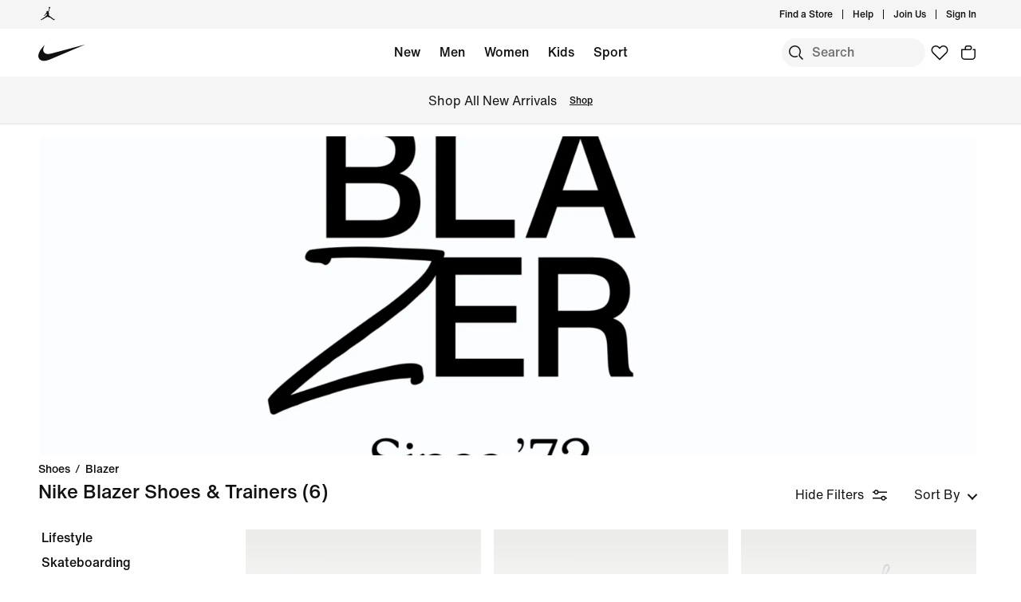

--- FILE ---
content_type: text/html;charset=utf-8
request_url: https://www.nike.com/pt/en/w/blazer-shoes-9gw3azy7ok
body_size: 53966
content:
<!DOCTYPE html><html lang="en-PT"><head><style class="vjs-styles-defaults">
      .video-js {
        width: 300px;
        height: 150px;
      }

      .vjs-fluid:not(.vjs-audio-only-mode) {
        padding-top: 56.25%
      }
    </style><meta charset="utf-8"/><meta content="Nike Blazer" name="keywords"/><meta content="Explore the Nike Blazer for men, women and kids. Get limitless comfort and iconic style with the Nike Blazer Mid &#39;77. Free delivery and returns." name="description"/><meta content="index, follow" name="robots"/><meta content="x-callback-url/facet-search?name=Nike%20Blazer&amp;conceptid=16633190-45e5-4830-a068-232ac7aea82c,d9259c85-d110-4019-9742-e4377bef5b0f" name="branch:deeplink:$deeplink_path"/><meta content="Nike Blazer. Nike PT" property="og:title"/><meta content="Explore the Nike Blazer for men, women and kids. Get limitless comfort and iconic style with the Nike Blazer Mid &#39;77. Free delivery and returns." property="og:description"/><meta content="https://www.nike.com/android-icon-192x192.png" property="og:image"/><meta content="website" property="og:type"/><meta content="https://www.nike.com/pt/en/w/blazer-shoes-9gw3azy7ok" property="og:url"/><meta content="Nike.com" property="og:site_name"/><meta content="Nike Blazer. Nike PT" name="twitter:title"/><meta content="Explore the Nike Blazer for men, women and kids. Get limitless comfort and iconic style with the Nike Blazer Mid &#39;77. Free delivery and returns." name="twitter:description"/><meta content="https://www.nike.com/android-icon-192x192.png" name="twitter:image"/><meta content="summary_large_image" name="twitter:card"/><meta content="@nike" name="twitter:site"/><meta content="@nike" name="twitter:creator"/><link href="https://www.nike.com/pt/en/w/blazer-shoes-9gw3azy7ok" rel="canonical"/><title>Nike Blazer. Nike PT</title><meta content="en-gb" http-equiv="content-language"/><link crossorigin="true" href="https://insights-collector.newrelic.com" rel="preconnect"/><link href="https://static.nike.com" rel="preconnect"/><link href="https://content.services.nike.com" rel="preconnect"/><link href="https://api.nike.com" rel="dns-prefetch"/><link href="https://s3.nikecdn.com" rel="dns-prefetch"/><link href="https://abt.nike.com" rel="dns-prefetch"/><link href="" rel="dns-prefetch"/><link href="" rel="dns-prefetch"/><meta name="viewport" content="width=device-width, initial-scale=1.0, maximum-scale=2.0"/><meta name="next-head-count" content="31"/><link href="//www.nike.com/assets/ncss/glyphs/2.6/css/glyphs.min.css" rel="stylesheet" type="text/css"/><link href="//www.nike.com/static/ncss/4.3/dotcom/desktop/css/ncss.en-gb.min.css" rel="stylesheet" type="text/css"/><style data-emotion-css="1herv46 1maloet zhkvrs animation-my5jl animation-1h4bfd8 1ms8k3g n99xye 1f947z4 1b38zpn 69xvwy xwapu9 1rkzg9 15fmz1 animation-16aoq79 animation-36bued 1la3v4n 1fxh5tw ur29dh 17asbxg 1pl6es8 e01723 196r7ux animation-5bz3sx 17278tz 1k7zvfh 9g65ce 5ciliq 1lkhomu lrxey8 rldk68 3d22fv 5faxmh animation-1kt75ha e9iy55 animation-1q62jn2 animation-hffysv 18xr4sw mvhgkk 18q2nvy zem114 5vp1as 1y418lh hsmngv wv6y1c trqvad">.css-1herv46{min-height:60px;}.css-1maloet{position:relative;z-index:0;}@media screen and (prefers-reduced-motion:reduce),(update:slow){.css-1maloet *{-webkit-animation-duration:0.001ms !important;animation-duration:0.001ms !important;-webkit-animation-iteration-count:1 !important;animation-iteration-count:1 !important;-webkit-transition-duration:0.001ms !important;transition-duration:0.001ms !important;}}@media (min-width:1440px){.css-1maloet{text-align:center;}}.css-1maloet > .loader-overlay{position:fixed;z-index:10;}.css-1maloet figure{margin:0;}.css-zhkvrs{max-width:1920px;position:relative;min-height:1px;display:none;font-size:16px;line-height:1.75;padding-left:8px;padding-right:8px;width:100%;display:inline-block;padding:0;text-align:center;}.css-zhkvrs .title_prefix{-webkit-transition:opacity 100ms;transition:opacity 100ms;}.css-zhkvrs .is--sticky .wall-header.show--count .title_prefix{opacity:0;}.css-zhkvrs .wall-header{padding:0px 48px 15px;background-color:var(--podium-cds-color-bg-primary);}.css-zhkvrs .wall-header__title{-webkit-transform:scale(1);-ms-transform:scale(1);transform:scale(1);-webkit-transform-origin:left center;-ms-transform-origin:left center;transform-origin:left center;-webkit-transition:-webkit-transform 200ms;-webkit-transition:transform 200ms;transition:transform 200ms;}.css-zhkvrs .wall-header-offset{height:15px;}.css-zhkvrs .wall-header-offset.flatten{height:0px;}.css-zhkvrs .wall-header.is--mobile{padding-top:0;padding-right:20px;padding-bottom:0px;}.css-zhkvrs .wall-header.is--mobile .wall-header__title{-webkit-transform-origin:left center;-ms-transform-origin:left center;transform-origin:left center;}.css-zhkvrs .wall-header.is--mobile .wall-header__title,.css-zhkvrs .wall-header.is--mobile .wall-header__nav{padding-top:8px;padding-bottom:8px;}.css-zhkvrs .wall-header.is--mobile .wall-header__preview-bar{width:calc(100% + 40px);margin:0 -20px;}.css-zhkvrs .header-position{-webkit-transition:-webkit-transform 150ms ease;-webkit-transition:transform 150ms ease;transition:transform 150ms ease;}.css-zhkvrs .header-position.is--sticky .wall-header__title{-webkit-transform:scale(0.75);-ms-transform:scale(0.75);transform:scale(0.75);}.css-zhkvrs .header-position + .wall-header-offset{height:15px;}.css-zhkvrs .elevated-filters{-webkit-transition:-webkit-transform 150ms ease;-webkit-transition:transform 150ms ease;transition:transform 150ms ease;}.css-zhkvrs .left-nav{background-color:var(--podium-cds-color-bg-primary);}.css-zhkvrs .left-nav-wrapper{width:240px;padding:0 0 1em 48px;}.css-zhkvrs .left-nav__clear-btn{width:240px;}@media (width < 960px){.css-zhkvrs .wall-header,.css-zhkvrs .wall-breadcrumbs{padding-left:20px;padding-right:24px;}.css-zhkvrs .wall-breadcrumbs{padding-bottom:5px;}.css-zhkvrs .product-grid{padding:0;}.css-zhkvrs .category-wrapper{min-height:48px;}.css-zhkvrs .subheading{-webkit-align-items:center;-webkit-box-align:center;-ms-flex-align:center;align-items:center;display:-webkit-box;display:-webkit-flex;display:-ms-flexbox;display:flex;-webkit-box-pack:justify;-webkit-justify-content:space-between;-ms-flex-pack:justify;justify-content:space-between;min-height:60px;border-top:solid 1px var(--podium-cds-color-border-tertiary);}.css-zhkvrs .subheading__result-count{color:var(--podium-cds-color-text-secondary);margin-left:20px;}.css-zhkvrs .subheading .filters-btn{margin-right:20px;height:25px;padding:6px 20px;}.css-zhkvrs .subheading .filters-btn .filter-Icon-dsc{margin-left:4px;}}@media (min-width:960px){.css-zhkvrs .results__body{display:-webkit-box;display:-webkit-flex;display:-ms-flexbox;display:flex;}.css-zhkvrs .ln-scroller{width:260px;position:-webkit-sticky;position:sticky;margin-left:-260px;-webkit-animation:animation-my5jl 300ms forwards;animation:animation-my5jl 300ms forwards;}.css-zhkvrs .ln-scroller.results--no-anim{-webkit-animation:none;animation:none;}.css-zhkvrs .wall-breadcrumbs{padding-left:48px;padding-right:48px;}.css-zhkvrs .product-grid{padding-left:40px;padding-right:48px;width:100%;}.css-zhkvrs.lhn--closed .ln-scroller.results--no-anim{visibility:hidden;}.css-zhkvrs.lhn--closed .ln-scroller:not(.results--no-anim){-webkit-animation:animation-1h4bfd8 300ms forwards;animation:animation-1h4bfd8 300ms forwards;}.css-zhkvrs.lhn--closed .ln-scroller .simplebar-track.simplebar-vertical{display:none;}}@-webkit-keyframes animation-my5jl{0%{margin-left:-260px;visibility:visible;}100%{margin-left:0px;}}@keyframes animation-my5jl{0%{margin-left:-260px;visibility:visible;}100%{margin-left:0px;}}@-webkit-keyframes animation-1h4bfd8{0%{margin-left:0px;}100%{margin-left:-260px;visibility:hidden;}}@keyframes animation-1h4bfd8{0%{margin-left:0px;}100%{margin-left:-260px;visibility:hidden;}}#gen-nav-footer{position:relative;z-index:3;}.css-n99xye{width:1px;height:1px;display:block;pointer-events:none;}.css-1f947z4{position:-webkit-sticky;position:sticky;left:0;z-index:9;}.css-1f947z4:not(.is--sticky){position:relative;-webkit-transform:translateY(0px);-ms-transform:translateY(0px);transform:translateY(0px);top:0px;}.css-1b38zpn{display:block;max-width:1920px;}.css-1b38zpn.show--count .wall-header__title{margin-top:-12px;}.css-1b38zpn.show--count .title_prefix{font-size:14px;position:absolute;top:-18px;}.css-1b38zpn .wall-header{background-color:blue;}.css-1b38zpn .wall-header__content{padding-top:8px;display:-webkit-box;display:-webkit-flex;display:-ms-flexbox;display:flex;-webkit-flex-wrap:wrap;-ms-flex-wrap:wrap;flex-wrap:wrap;-webkit-align-items:flex-end;-webkit-box-align:flex-end;-ms-flex-align:flex-end;align-items:flex-end;}.css-1b38zpn .wall-header__title{-webkit-flex:1 1 0%;-ms-flex:1 1 0%;flex:1 1 0%;font:var(--podium-cds-typography-body1-strong);font-size:24px;line-height:1.3;padding-bottom:2px;}.css-1b38zpn .wall-header__title .store-name{-webkit-text-decoration-line:underline;text-decoration-line:underline;text-underline-offset:2px;}.css-1b38zpn .wall-header__item_count{padding-left:.25em;}.css-1b38zpn .wall-header__preview-bar{width:100%;color:#fff8a3;font-size:1.25em;font-weight:bold;line-height:3em;background:#51acc7;text-shadow: 0px 0px 3px #003344, 0px 0px 3px #003344, 0px 3px 3px #003344;}.css-1b38zpn .wall-header__nav{display:-webkit-inline-box;display:-webkit-inline-flex;display:-ms-inline-flexbox;display:inline-flex;-webkit-align-items:baseline;-webkit-box-align:baseline;-ms-flex-align:baseline;align-items:baseline;}.css-1b38zpn.is--mobile{-webkit-align-items:center;-webkit-box-align:center;-ms-flex-align:center;align-items:center;display:-webkit-box;display:-webkit-flex;display:-ms-flexbox;display:flex;min-height:52px;}.css-1b38zpn.is--mobile .wall-header__content{-webkit-align-items:center;-webkit-box-align:center;-ms-flex-align:center;align-items:center;padding:0;width:100%;}.css-1b38zpn.is--mobile .wall-header__title{font-size:20px;padding-bottom:0;}.css-1b38zpn.is--mobile .wall-header__nav{padding-left:2em;}.css-1b38zpn.is--mobile .wall-header__nav .icon-filter-ds{margin-left:6px;}.css-1b38zpn.is--mobile .wall-header__preview-bar{font-size:1em;}.css-1b38zpn.is--mobile .wall-header__item_count{color:var(--podium-cds-color-text-secondary);}.css-1b38zpn.is--mobile.show--count .wall-header__title{margin-top:0;}.css-1b38zpn.is--mobile.is--themed{padding-top:24px;}.css-69xvwy{font-weight:400;font-weight:500;font-size:20px;line-height:1.2;text-align:left;}.css-xwapu9{max-width:1920px;padding:0 48px;position:relative;}@media (width < 960px){.css-xwapu9{padding-left:0;padding-right:0;}}.css-xwapu9 .loader-overlay{z-index:1;}.css-1rkzg9{text-align:left;padding-bottom:36px;}@media only screen and (min-width:960px){.css-1rkzg9{padding-bottom:0;}}.css-1rkzg9 > .content-card{padding-bottom:16px;}@media (width < 960px){.css-1rkzg9{padding-left:0;padding-right:0;}.css-1rkzg9 .sort-filter{position:-webkit-sticky;position:sticky;bottom:24px;z-index:8;width:100%;}}@media (width < 960px){.css-1rkzg9 > .product-grid__card:nth-of-type(2n-1),.css-1rkzg9 > .product-grid__card:nth-of-type(-2n+3){padding-left:0px;padding-right:3px;}.css-1rkzg9 > .product-grid__card:nth-of-type(2n),.css-1rkzg9 > .product-grid__card:nth-of-type(-2n+4){padding-left:3px;padding-right:0px;}.css-1rkzg9 > .product-grid__card.elevated-card{width:100%;padding:0;}.css-1rkzg9 > .product-grid__card.elevated-card .product-card__body{max-width:none;}.css-1rkzg9 > .elevated-card.odd-position ~ div.product-grid__card:not(.elevated-card):nth-of-type(2n-1),.css-1rkzg9 > .multi-width ~ div.product-grid__card:nth-of-type(2n-1){padding-left:3px;padding-right:0px;}.css-1rkzg9 > .elevated-card.odd-position ~ div.product-grid__card:not(.elevated-card):nth-of-type(2n),.css-1rkzg9 > .multi-width ~ div.product-grid__card:nth-of-type(2n){padding-left:0px;padding-right:3px;}.css-1rkzg9 > .product-grid__card.elevated-card.even-position + div.product-grid__card:not(.elevated-card),.css-1rkzg9 > .elevated-card.even-position + div.product-grid__card:not(.elevated-card) + div.product-grid__card:not(.elevated-card) + div.product-grid__card:not(.elevated-card){padding-left:0px;padding-right:3px;}.css-1rkzg9 > .elevated-card.even-position + div.product-grid__card:not(.elevated-card) + div.product-grid__card:not(.elevated-card),.css-1rkzg9 > .elevated-card.even-position + div.product-grid__card:not(.elevated-card) + div.product-grid__card:not(.elevated-card) + div.product-grid__card:not(.elevated-card) + div.product-grid__card:not(.elevated-card){padding-right:0px;padding-left:3px;}}.css-15fmz1{position:relative;min-height:1px;display:none;font-size:16px;line-height:1.75;padding-left:8px;padding-right:8px;width:50%;display:inline-block;vertical-align:top;}.css-15fmz1 .product-card__body{position:relative;margin-bottom:18px;max-width:592px;}.css-15fmz1 .product-card__link-overlay{font-size:0;display:block;position:absolute;top:0;left:0;bottom:0;right:0;z-index:1;}.css-15fmz1 .product-card__img-link-overlay{display:block;z-index:1;position:relative;}.css-15fmz1 .product-card__customize-overlay [class$="__badge"] svg{width:55%;-webkit-transform:translate(-45%,-56%);-ms-transform:translate(-45%,-56%);transform:translate(-45%,-56%);}.css-15fmz1 .product-card__customize-overlay [class$="__content"]{height:40px;font-weight:500;line-height:40px;padding:0 14px 0 40px;border-radius:40px;margin:16px;background:var(--podium-cds-color-bg-on-image-primary);position:absolute;top:0;left:0;z-index:-1;}.css-15fmz1 .product-card__hero-image{width:100%;background:var(--podium-cds-color-bg-loading);}.css-15fmz1 .product-card__info{position:relative;padding:12px 0 2px 0;min-height:185px;font-size:16px;}@media (min-width:960px){.css-15fmz1 .product-card__info.has--percent-off{min-height:220px;}}.css-15fmz1 .product-card__info.for--product.disable-animations .product-card__animation_wrapper{-webkit-animation:none;animation:none;}.css-15fmz1 .product-card__info.for--product .product-card__animation_wrapper{-webkit-animation:animation-16aoq79 0.25s;animation:animation-16aoq79 0.25s;-webkit-animation-fill-mode:both;animation-fill-mode:both;}.css-15fmz1 .product-card__info.has--message .product-card__animation_wrapper{-webkit-animation:animation-36bued 0.25s;animation:animation-36bued 0.25s;-webkit-animation-fill-mode:both;animation-fill-mode:both;}.css-15fmz1 .product-card__info.has--new-colorways{padding:12px 0 2px 0;}@media (width < 960px){.css-15fmz1 .product-card__info.has--new-colorways{padding:12px 12px 0 12px;}}@media (width < 960px){.css-15fmz1 .product-card__info.has--image-colorways{padding:2px 12px 0 12px;}}@media (width < 960px){.css-15fmz1 .product-card__info{font-size:14px;padding:12px 12px 0 12px;line-height:20px;min-height:0;}.css-15fmz1 .product-card__info *{line-height:20px !important;}}.css-15fmz1 .product-card__info .product_msg_info{display:inline-block;}.css-15fmz1 .product-card__info .product_msg_info.is--hidden{display:none;}@media (width < 960px){.css-15fmz1 .product-card__info .product_msg_info{width:100%;display:inline-block;padding-left:0;padding-right:0;}}.css-15fmz1 .product-card__title{color:var(--podium-cds-color-text-primary);font:var(--podium-cds-typography-body1-strong);}@media (width < 960px){.css-15fmz1 .product-card__title{padding-top:2px;font-size:14px;}}.css-15fmz1 .product-card__subtitle{color:var(--podium-cds-color-text-secondary);font-size:16px;}@media (width < 960px){.css-15fmz1 .product-card__subtitle{font-size:14px;}}.css-15fmz1 .product-card__colorway-btn{background:none;padding:0;}.css-15fmz1 .product-card__messaging{color:var(--podium-cds-color-text-primary);font:var(--podium-cds-typography-body1-strong);margin-bottom:0;margin-top:-3px;opacity:1;display:inline-block;}@media (width < 960px){.css-15fmz1 .product-card__messaging{font-size:14px;}}.css-15fmz1 .product-card__messaging.accent--color{color:var(--podium-cds-color-text-badge);}.css-15fmz1 .product-card__count-wrapper{padding-bottom:10px;}.css-15fmz1 .product-card__count-wrapper .product-card__count-item{width:100%;display:inline-block;padding-left:0;padding-right:0;}@media (width < 960px){.css-15fmz1 .product-card__count-wrapper{padding-bottom:0px;}}.css-15fmz1 .product-card__count-wrapper.show--all{line-height:1.5em;}.css-15fmz1 .product-card__count-wrapper.show--all.is--hovering{display:inline-block;height:50px;}.css-15fmz1 .product-card__product-count{font:var(--podium-cds-typography-body1);font-size:16px;color:var(--podium-cds-color-text-secondary);}@media (width < 960px){.css-15fmz1 .product-card__product-count{font-size:14px;padding-top:1px;padding-bottom:0;}}.css-15fmz1 .product-card__colorways{display:-webkit-box;display:-webkit-flex;display:-ms-flexbox;display:flex;padding-top:0;font-size:0;position:relative;z-index:2;color:var(--podium-cds-color-text-secondary);}@media (min-width:960px){.css-15fmz1 .product-card__colorways{padding-bottom:12px;}}@media (width < 960px){.css-15fmz1 .product-card__colorways{margin-left:-12px;margin-right:-12px;}}.css-15fmz1 .product-card__colorways-nby-icon{margin-left:3px;margin-top:7px;width:23px;}.css-15fmz1 .product-card__colorways-new{display:-webkit-box;display:-webkit-flex;display:-ms-flexbox;display:flex;padding-top:0;font-size:0;position:relative;z-index:2;color:var(--podium-cds-color-text-secondary);}@media (min-width:960px){.css-15fmz1 .product-card__colorways-new{padding-bottom:12px;}}.css-15fmz1 .product-card__colorways-new.colorways-padding{padding-bottom:4px;}.css-15fmz1 .product-card__colorways-new-circle{display:-webkit-box;display:-webkit-flex;display:-ms-flexbox;display:flex;}.css-15fmz1 .product-card__colorways-new-more-circle{font-size:16px;color:var(--podium-cds-color-grey-400);line-height:24px;padding-left:4px;vertical-align:middle;}@media (width < 960px){.css-15fmz1 .product-card__colorways-new-more-circle{font-size:14px;color:var(--podium-cds-color-text-secondary);}}.css-15fmz1 .product-card__colorways-image{display:-webkit-box;display:-webkit-flex;display:-ms-flexbox;display:flex;padding-top:0;font-size:0;position:relative;z-index:2;color:var(--podium-cds-color-text-secondary);}@media (min-width:960px){.css-15fmz1 .product-card__colorways-image{padding-bottom:12px;}}@media (width < 960px){.css-15fmz1 .product-card__colorways-image{margin-left:-12px;margin-right:-12px;}}.css-15fmz1 .product-card__colorways-image-thumbs{display:-webkit-box;display:-webkit-flex;display:-ms-flexbox;display:flex;}.css-15fmz1 .product-card__colorways-image-thumbs .colorway{width:36px;}@media (max-width:384px){.css-15fmz1 .product-card__colorways-image-thumbs .colorway{width:34px;}}.css-15fmz1 .product-card__colorways-image-more{font-size:16px;color:var(--podium-cds-color-grey-400);line-height:36px;padding-left:4px;vertical-align:middle;}@media (width < 960px){.css-15fmz1 .product-card__colorways-image-more{font-size:14px;color:var(--podium-cds-color-text-secondary);padding-top:8px;}}.css-15fmz1 .product-card__imageway-wrapper{position:relative;display:inline-block;}@media (min-width:960px){.css-15fmz1 .product-card__imageway-wrapper{padding-right:4px;}}.css-15fmz1 .product-card__imageway-wrapper--has-more .colorway{position:relative;}.css-15fmz1 .product-card__imageway-more-overlay{position:absolute;top:0;left:0;width:36px;height:36px;display:-webkit-box;display:-webkit-flex;display:-ms-flexbox;display:flex;-webkit-align-items:center;-webkit-box-align:center;-ms-flex-align:center;align-items:center;-webkit-box-pack:end;-webkit-justify-content:flex-end;-ms-flex-pack:end;justify-content:flex-end;background:linear-gradient(to right,rgba(255,255,255,0) 0%,rgba(255,255,255,1) 50%,rgba(255,255,255,1) 100%);pointer-events:none;z-index:1;}@media (max-width:384px){.css-15fmz1 .product-card__imageway-more-overlay{-webkit-box-pack:center;-webkit-justify-content:center;-ms-flex-pack:center;justify-content:center;}}.css-15fmz1 .product-card__imageway-more-count{font:var(--podium-cds-typography-body3);color:var(--podium-cds-color-text-secondary);padding-right:0;}.css-15fmz1 .product-card__price-wrapper{vertical-align:top;text-align:left;width:100%;}.css-15fmz1 .product-card__price-wrapper .is--striked-out{color:var(--podium-cds-color-text-secondary);}@media (width < 960px){.css-15fmz1 .product-card__price-wrapper .is--striked-out{padding-right:5px;}}.css-15fmz1 .product-card__price-wrapper .product-price.is--current-price{font-weight:500;}.css-15fmz1 .product-card__price-wrapper .product-price__wrapper__MAP{display:block;}.css-15fmz1 .product-card__price-wrapper .product-price__wrapper__MAP .is--current-price{padding-right:5px;}.css-15fmz1 .product-card__price-wrapper .product-price__wrapper{display:-webkit-box;display:-webkit-flex;display:-ms-flexbox;display:flex;}.css-15fmz1 .product-card__price-wrapper .product-price__wrapper .is--current-price{padding-right:5px;}@media (width < 960px){.css-15fmz1 .product-card__price-wrapper{padding-top:4px;}}.css-15fmz1 .product-card__price{font-size:16px;padding-right:16px;}@media (width < 960px){.css-15fmz1 .product-card__price{font-size:14px;padding-right:calc(14px - 5px);}}.css-15fmz1 .product-card__titles{line-height:1.5em;}.css-15fmz1.is--loading .product-card__hero-image{background-color:var(--podium-cds-color-bg-loading);}.css-15fmz1.is--loading .product-card__hero-image img{opacity:0;}.css-15fmz1 .promo__message{padding-top:6px;padding-bottom:16px;}@media only screen and (min-width:960px){.css-15fmz1{width:33.33333333333333%;display:inline-block;}}@-webkit-keyframes animation-16aoq79{0%{-webkit-transform:translateY(0em);-ms-transform:translateY(0em);transform:translateY(0em);}100%{-webkit-transform:translateY(-1.5em);-ms-transform:translateY(-1.5em);transform:translateY(-1.5em);}}@keyframes animation-16aoq79{0%{-webkit-transform:translateY(0em);-ms-transform:translateY(0em);transform:translateY(0em);}100%{-webkit-transform:translateY(-1.5em);-ms-transform:translateY(-1.5em);transform:translateY(-1.5em);}}@-webkit-keyframes animation-36bued{0%{-webkit-transform:translateY(-1.5em);-ms-transform:translateY(-1.5em);transform:translateY(-1.5em);}100%{-webkit-transform:translateY(0em);-ms-transform:translateY(0em);transform:translateY(0em);}}@keyframes animation-36bued{0%{-webkit-transform:translateY(-1.5em);-ms-transform:translateY(-1.5em);transform:translateY(-1.5em);}100%{-webkit-transform:translateY(0em);-ms-transform:translateY(0em);transform:translateY(0em);}}.css-1la3v4n img{width:100%;height:auto;display:block;opacity:1;-webkit-transition:opacity 0.28s;transition:opacity 0.28s;}.css-1fxh5tw{width:'100%', height:'auto', maxWidth:'100%',;}.css-ur29dh{padding-right:5px;}.css-17asbxg{display:-webkit-box;display:-webkit-flex;display:-ms-flexbox;display:flex;-webkit-align-items:center;-webkit-box-align:center;-ms-flex-align:center;align-items:center;-webkit-box-pack:center;-webkit-justify-content:center;-ms-flex-pack:center;justify-content:center;width:100%;height:100%;padding:1px;}.css-17asbxg .color-loader__circle{width:16px;height:16px;border-radius:50%;border:0.8px solid var(--podium-cds-color-scrim-primary);box-sizing:border-box;-webkit-animation:colorFadeIn 0.8s ease-in-out;animation:colorFadeIn 0.8s ease-in-out;-webkit-transform-origin:center;-ms-transform-origin:center;transform-origin:center;}@-webkit-keyframes colorFadeIn{0%{opacity:0;-webkit-transform:scale(0.8);-ms-transform:scale(0.8);transform:scale(0.8);}50%{opacity:0.5;}100%{opacity:1;-webkit-transform:scale(1);-ms-transform:scale(1);transform:scale(1);}}@keyframes colorFadeIn{0%{opacity:0;-webkit-transform:scale(0.8);-ms-transform:scale(0.8);transform:scale(0.8);}50%{opacity:0.5;}100%{opacity:1;-webkit-transform:scale(1);-ms-transform:scale(1);transform:scale(1);}}.css-1pl6es8{display:-webkit-inline-box;display:-webkit-inline-flex;display:-ms-inline-flexbox;display:inline-flex;-webkit-flex-wrap:wrap;-ms-flex-wrap:wrap;flex-wrap:wrap;}.css-e01723{font:var(--podium-cds-typography-body1-strong);}@media (width < 960px){.css-e01723[data-country="id"],.css-e01723[data-country="ro"]{-webkit-flex-direction:column;-ms-flex-direction:column;flex-direction:column;-webkit-align-items:flex-start;-webkit-box-align:flex-start;-ms-flex-align:flex-start;align-items:flex-start;}}.css-e01723 .is--striked-out{font:var(--podium-cds-typography-body1);color:var(--podium-cds-color-grey-400);-webkit-text-decoration:line-through;text-decoration:line-through;}.css-e01723 .is--striked-out.in__styling{-webkit-text-decoration:none;text-decoration:none;}.css-196r7ux{color:var(--podium-cds-color-text-primary);}@-webkit-keyframes animation-5bz3sx{from{-webkit-transform:rotate(0deg);-ms-transform:rotate(0deg);transform:rotate(0deg);}to{-webkit-transform:rotate(360deg);-ms-transform:rotate(360deg);transform:rotate(360deg);}}@keyframes animation-5bz3sx{from{-webkit-transform:rotate(0deg);-ms-transform:rotate(0deg);transform:rotate(0deg);}to{-webkit-transform:rotate(360deg);-ms-transform:rotate(360deg);transform:rotate(360deg);}}.css-17278tz{background:rgba(from var(--podium-cds-color-bg-primary) r g b / 0.7);position:absolute;top:0;left:0;right:0;bottom:0;-webkit-transition:opacity 0.2s;transition:opacity 0.2s;opacity:0;-webkit-user-select:none;-moz-user-select:none;-ms-user-select:none;user-select:none;pointer-events:none;}.css-17278tz.is--visible{opacity:1;-webkit-user-select:auto;-moz-user-select:auto;-ms-user-select:auto;user-select:auto;pointer-events:auto;}.css-1k7zvfh{text-align:left;line-height:1;}.css-1k7zvfh .wall-breadcrumbs__list{margin:0;padding:0;}.css-1k7zvfh .wall-breadcrumbs__item,.css-1k7zvfh .wall-breadcrumbs__separator{width:auto;font-size:14px;font-weight:500;line-height:1em;margin:0;display:inline-block;vertical-align:top;}.css-1k7zvfh .wall-breadcrumbs__separator{padding:0 6px;}.css-1k7zvfh li{display:inline-block;}.css-9g65ce{font-weight:400;line-height:1.5;font:var(--podium-cds-typography-body1-strong);background:transparent;color:var(--podium-cds-color-text-primary);cursor:pointer;display:block;margin:0;margin-left:4px;overflow-wrap:break-word;position:relative;text-align:left;white-space:nowrap;width:96%;}.css-9g65ce:focus:not(:focus-visible){outline:none;}.css-9g65ce.is--color{margin:0px -2px 0px 2px;width:100%;}.css-9g65ce:hover{color:var(--podium-cds-color-text-hover);}.css-9g65ce.is--button{background:transparent;border:0;padding:0;}.css-9g65ce.is--selected{color:var(--podium-cds-color-text-secondary);}.css-9g65ce:disabled,.css-9g65ce.no--result{color:var(--podium-cds-color-text-primary);pointer-events:none;cursor:default;}.css-5ciliq{position:absolute;top:0;left:-100%;opacity:0;}.css-1lkhomu .categories__item{font-size:16px;}.css-1lkhomu .categories__item.is--selected{color:var(--podium-cds-color-text-primary);cursor:default;}.css-1lkhomu.is--desktop{padding:0 0 40px;}.css-1lkhomu.is--desktop .categories__item{color:var(--podium-cds-color-text-primary);font-weight:500;white-space:normal;word-wrap:break-word;line-height:1.35em;padding-bottom:10px;padding-right:1.1em;}.css-1lkhomu.is--desktop .categories__item:first-of-type{margin-top:0;}.css-1lkhomu.is--desktop .categories__item.is--selected{-webkit-text-decoration:underline;text-decoration:underline;}.css-1lkhomu.is--mobile{padding-top:8px;text-align:center;white-space:nowrap;background:var(--podium-cds-color-bg-primary);overflow-x:auto;}.css-1lkhomu.is--mobile .categories__item{width:auto;padding:0 16px 14px 16px;display:inline-block;position:relative;font-weight:500;margin:0;}.css-1lkhomu.is--mobile .categories__item:hover{color:var(--podium-cds-color-text-hover);}.css-1lkhomu.is--mobile .categories__item.is--selected:after{position:absolute;content:'';height:2px;bottom:0;left:0;width:100%;background:var(----podium-cds-button-color-bg-primary);padding:0 10px;background-clip:content-box;}.css-1lkhomu.is--mobile .categories__content::before,.css-1lkhomu.is--mobile .categories__content::after{content:'';width:4px;height:1em;display:inline-block;}.css-1lkhomu.is--mobile .simplebar-content{padding:0;text-align:left;}.css-1lkhomu.is--mobile .simplebar-content::before,.css-1lkhomu.is--mobile .simplebar-content::after{content:none;}.css-1lkhomu.is--mobile .simplebar-track.simplebar-horizontal .simplebar-scrollbar:before{visibility:hidden!important;}.css-lrxey8{font-size:16px;}.css-lrxey8 .sort__section-title legend h3{padding-top:0.5em;padding-bottom:1em;font-weight:400;font-weight:500;font-size:16px;line-height:1.5;}.css-lrxey8 .sort__section-title> div.sort__content{padding-top:0;}.css-lrxey8 .sort__content .radio__label{padding-inline-start:6px;}.css-lrxey8 .sort__content .radio-circle{opacity:0;}.css-lrxey8 .sort__content>div{margin-left:0;margin-bottom:8px;}.css-lrxey8.is-mobile{padding-bottom:10px;}.css-rldk68 .filter-group{width:100%;text-align:left;padding:0;border-bottom:solid 1px var(--podium-cds-color-border-tertiary);display:block;line-height:28px;}.css-rldk68 .filter-group:first-of-type{border-top:solid 1px var(--podium-cds-color-border-tertiary);}.css-rldk68 .filter-group:last-of-type{border-bottom:none;}.css-rldk68 .filter-group__label,.css-rldk68 .filter-group__btn{display:block;}.css-rldk68 .filter-group__label{padding:12px 0 0 0;width:98%;}.css-rldk68 .filter-group .trigger-content{padding:12px 0;width:98%;cursor:pointer;-webkit-user-select:none;-moz-user-select:none;-ms-user-select:none;user-select:none;position:relative;}.css-rldk68 .filter-group .trigger-content:focus:not(:focus-visible){outline:none;}.css-rldk68 .filter-group .trigger-content .icon-chevron{position:absolute;top:24px;right:2px;-webkit-transform:translateY(-50%);-ms-transform:translateY(-50%);transform:translateY(-50%);}.css-rldk68 .filter-group .trigger-content__label{font:var(--podium-cds-typography-body1-strong);display:inline-block;width:93%;}.css-rldk68 .filter-group .trigger-content .filter-group__count{display:inline;}.css-rldk68 .filter-group .trigger-content .is--hidden{display:none;}.css-rldk68 .filter-group__content{padding:0 0 20px;}.css-rldk68 .filter-group__content.for--colors .filter-group__items-group,.css-rldk68 .filter-group__content.for--sizes .filter-group__items-group{display:-webkit-box;display:-webkit-flex;display:-ms-flexbox;display:flex;-webkit-flex-wrap:wrap;-ms-flex-wrap:wrap;flex-wrap:wrap;}.css-rldk68 .filter-group__content.for--colors{padding:8px 0 10px;}.css-rldk68 .filter-group__content.for--sizes{margin:0 -6px 0 0;padding:7px 0 14px;}.css-rldk68 .filter-group__content.for--sizes-nested{margin-right:0px;padding-top:2px;}.css-rldk68 .filter-group__outer{margin-left:-4px;margin-top:5px;}.css-rldk68 .filter-group__closed .filter-group__content{visibility:hidden;}.css-rldk68 .filter-group .show-more .filter-group__content{visibility:hidden;}.css-rldk68 .filter-group .show-more.is--open .filter-group__content{visibility:visible;}.css-rldk68 .filter-group .show-more .filter-item:first-child{margin-top:0;}.css-rldk68 .filter-item:not(.is--color):not(.is--size){margin:4px 2px;}.css-rldk68 .filter-item:not(.is--color):not(.is--size) .pseudo-checkbox{margin-top:2px;-webkit-flex-shrink:0;-ms-flex-negative:0;flex-shrink:0;}.css-rldk68:not(.is--mobile) .show-more.is--open .filter-group__content.lhn--closed{visibility:hidden;}.css-rldk68:not(.is--mobile) .filter-item > .icon-checkmark{margin-right:8px;top:8px;display:none;vertical-align:top;}.css-rldk68:not(.is--mobile) .filter-item > .icon-checkmark.is--toggled{display:inline-block;}.css-rldk68:not(.is--mobile) .filter-item.is--selected{color:var(--podium-cds-icon-button-color-bg-primary);margin-top:2px;margin-bottom:2px;}.css-rldk68:not(.is--mobile) .filter-item.is--selected.is--size,.css-rldk68:not(.is--mobile) .filter-item.is--selected.is--color{margin-top:0;margin-bottom:0;}.css-3d22fv{-webkit-transition:visibility ms;transition:visibility ms;}.css-5faxmh{font-weight:400;line-height:1.5;font:var(--podium-cds-typography-body1-strong);background:transparent;color:var(--podium-cds-color-text-primary);cursor:pointer;display:block;margin:0;margin-left:4px;overflow-wrap:break-word;position:relative;text-align:left;white-space:nowrap;width:96%;}.css-5faxmh:focus:not(:focus-visible){outline:none;}.css-5faxmh.is--color{margin:0px -2px 0px 2px;width:100%;}.css-5faxmh:hover{color:var(--podium-cds-color-text-hover);}.css-5faxmh.is--button{background:transparent;border:0;padding:0;}.css-5faxmh.is--selected{color:var(--podium-cds-color-text-secondary);}.css-5faxmh:disabled,.css-5faxmh.no--result{color:var(--podium-cds-color-text-primary);pointer-events:none;cursor:default;}.css-5faxmh .icon-checkmark{display:inline-block;}.css-5faxmh .filter-item__item-label{display:inline-block;font:var(--podium-cds-typography-body1);word-break:break-word;white-space:normal;}.css-5faxmh .filter-item__color-patch{width:28px;height:28px;text-align:center;border-radius:14px;display:block;}.css-5faxmh .filter-item__color-patch.is--white{border:solid 1px var(--podium-cds-color-border-tertiary);}.css-5faxmh .filter-item__color-patch.is--black{display:inline-block;background-color:#000;}.css-5faxmh .filter-item__color-patch.is--blue{display:inline-block;background-color:#1790C8;}.css-5faxmh .filter-item__color-patch.is--brown{display:inline-block;background-color:#825D41;}.css-5faxmh .filter-item__color-patch.is--green{display:inline-block;background-color:#7BBA3C;}.css-5faxmh .filter-item__color-patch.is--grey{display:inline-block;background-color:#808080;}.css-5faxmh .filter-item__color-patch.is--multi-color{background: radial-gradient(var(--podium-cds-color-white) 20%,transparent 20%), radial-gradient(var(--podium-cds-color-white) 20%,transparent 20%), var(--podium-cds-color-black);background-position:0 0,8px 8px;background-size:15px 15px;display:inline-block;}.css-5faxmh .filter-item__color-patch.is--orange{display:inline-block;background-color:#F36B26;}.css-5faxmh .filter-item__color-patch.is--pink{display:inline-block;background-color:#F0728F;}.css-5faxmh .filter-item__color-patch.is--purple{display:inline-block;background-color:#8D429F;}.css-5faxmh .filter-item__color-patch.is--red{display:inline-block;background-color:#E7352B;}.css-5faxmh .filter-item__color-patch.is--white{display:inline-block;background-color:var(--podium-cds-color-white);}.css-5faxmh .filter-item__color-patch.is--yellow{display:inline-block;background-color:#FED533;}.css-5faxmh.is--selected .filter-item__color-patch{position:relative;}.css-5faxmh.is--selected .filter-item__color-patch .icon-checkmark{display:inline-block;color:var(--podium-cds-color-text-primary);position:absolute;top:50%;left:50%;right:unset;-webkit-transform:translate3d(-50%,-50%,0);-ms-transform:translate3d(-50%,-50%,0);transform:translate3d(-50%,-50%,0);}.css-5faxmh.is--selected .filter-item__color-patch.is--black .icon-checkmark{color:var(--podium-cds-color-text-primary-inverse);}.css-5faxmh.is--selected .filter-item__color-patch.is--white .icon-checkmark{color:var(--podium-cds-color-text-secondary);}.css-5faxmh.is--selected .filter-item__color-patch.is--multi-color .icon-checkmark{color:var(--podium-cds-color-text-primary-inverse);border-radius:100%;background:black;}.css-5faxmh.is--size{height:36px;text-align:center;border:solid 1px var(--podium-cds-color-border-tertiary);border-radius:5px;margin-right:6px;margin-bottom:6px;-webkit-flex:1 0 56px;-ms-flex:1 0 56px;flex:1 0 56px;display:-webkit-box;display:-webkit-flex;display:-ms-flexbox;display:flex;-webkit-box-pack:center;-webkit-justify-content:center;-ms-flex-pack:center;justify-content:center;-webkit-align-items:center;-webkit-box-align:center;-ms-flex-align:center;align-items:center;}@media screen and (-ms-high-contrast:active),(-ms-high-contrast:none){.css-5faxmh.is--size{-ms-flex:1 0 188px;}}.css-5faxmh.is--size .filter-item__item-label{padding:0 0.5em;white-space:nowrap;display:block;}.css-5faxmh.is--size:hover,.css-5faxmh.is--size.is--selected{color:var(--podium-cds-color-text-primary);box-shadow:inset 0px 0px 0 1px var(--podium-cds-color-border-active);}.css-5faxmh.is--default{display:-webkit-box;display:-webkit-flex;display:-ms-flexbox;display:flex;}.css-5faxmh.is--color{width:32%;height:100%;min-height:68px;text-align:center;display:-webkit-box;display:-webkit-flex;display:-ms-flexbox;display:flex;-webkit-flex-direction:column;-ms-flex-direction:column;flex-direction:column;-webkit-align-items:center;-webkit-box-align:center;-ms-flex-align:center;align-items:center;}.css-5faxmh.is--color .filter-item__item-label{padding-top:2px;font-size:12px;}.css-5faxmh.is--color .filter-item__color-patch.color--tapped{-webkit-animation:animation-1kt75ha 300ms;animation:animation-1kt75ha 300ms;}.css-5faxmh.is--color:focus{-webkit-tap-highlight-color:transparent;}@-webkit-keyframes animation-1kt75ha{0%{-webkit-transform:scale(1);-ms-transform:scale(1);transform:scale(1);}85%{-webkit-transform:scale(0.80);-ms-transform:scale(0.80);transform:scale(0.80);}100%{-webkit-transform:scale(1);-ms-transform:scale(1);transform:scale(1);}}@keyframes animation-1kt75ha{0%{-webkit-transform:scale(1);-ms-transform:scale(1);transform:scale(1);}85%{-webkit-transform:scale(0.80);-ms-transform:scale(0.80);transform:scale(0.80);}100%{-webkit-transform:scale(1);-ms-transform:scale(1);transform:scale(1);}}.css-e9iy55{width:20px;height:20px;vertical-align:top;border:solid 1px var(--podium-cds-color-text-secondary);border-radius:4px;margin-right:6px;display:inline-block;position:relative;}.css-e9iy55 .icon-checkmark{color:var(--podium-cds-color-text-primary-inverse);position:absolute;top:3px;left:2px;}.css-e9iy55.is--checked{border-color:var(--podium-cds-color-text-primary);background:var(--podium-cds-color-text-primary);}@-webkit-keyframes animation-1q62jn2{0%{-webkit-transform:rotate(-49deg) scale(0,1);-ms-transform:rotate(-49deg) scale(0,1);transform:rotate(-49deg) scale(0,1);}100%{-webkit-transform:rotate(-49deg) scale(1,1);-ms-transform:rotate(-49deg) scale(1,1);transform:rotate(-49deg) scale(1,1);}}@keyframes animation-1q62jn2{0%{-webkit-transform:rotate(-49deg) scale(0,1);-ms-transform:rotate(-49deg) scale(0,1);transform:rotate(-49deg) scale(0,1);}100%{-webkit-transform:rotate(-49deg) scale(1,1);-ms-transform:rotate(-49deg) scale(1,1);transform:rotate(-49deg) scale(1,1);}}@-webkit-keyframes animation-hffysv{0%{-webkit-transform:rotate(49deg) scale(0,1);-ms-transform:rotate(49deg) scale(0,1);transform:rotate(49deg) scale(0,1);}100%{-webkit-transform:rotate(49deg) scale(1,1);-ms-transform:rotate(49deg) scale(1,1);transform:rotate(49deg) scale(1,1);}}@keyframes animation-hffysv{0%{-webkit-transform:rotate(49deg) scale(0,1);-ms-transform:rotate(49deg) scale(0,1);transform:rotate(49deg) scale(0,1);}100%{-webkit-transform:rotate(49deg) scale(1,1);-ms-transform:rotate(49deg) scale(1,1);transform:rotate(49deg) scale(1,1);}}.css-18xr4sw .show-more{display:-webkit-box;display:-webkit-flex;display:-ms-flexbox;display:flex;-webkit-flex-direction:column;-ms-flex-direction:column;flex-direction:column;-webkit-flex-flow:column-reverse;-ms-flex-flow:column-reverse;flex-flow:column-reverse;width:100%;}.css-18xr4sw .show-more .show-more__btn{font:var(--podium-cds-typography-body1);background:none;color:var(--podium-cds-color-text-primary);cursor:pointer;margin-top:5px;text-align:left;}.css-18xr4sw .show-more .show-more__btn:focus:not(:focus-visible){outline:none;}.css-18xr4sw .show-more .show-more__btn.is-open{display:none;}.css-18xr4sw .show-more .filter-item:first-of-type{margin-top:0;}.css-18xr4sw .less-btn{font:var(--podium-cds-typography-body1);background:none;color:var(--podium-cds-color-text-primary);cursor:pointer;margin-top:5px;text-align:left;}.css-mvhgkk{width:100%;height:100%;font-size:14px;position:absolute;top:0;left:0;z-index:0;}.css-mvhgkk .card-overlay__text{background:rgba(var(--podium-cds-color-grey-100),.9);border-radius:4px;bottom:0%;margin:12px;padding:0px 8px;position:absolute;}.css-mvhgkk .card-overlay__text .product-card__messaging{font-size:14px;line-height:24px;margin:0;}.css-mvhgkk .card-overlay__badge{width:40px;height:40px;border-radius:40px;margin:16px;background:var(--podium-cds-color-bg-on-image-primary);position:relative;}.css-mvhgkk .card-overlay__badge svg{position:absolute;top:50%;left:50%;-webkit-transform:translate(-50%,-50%);-ms-transform:translate(-50%,-50%);transform:translate(-50%,-50%);}.css-mvhgkk .card-overlay__content{opacity:0;-webkit-transition:opacity 250ms;transition:opacity 250ms;}.css-mvhgkk.is--hovering .card-overlay__content{opacity:1;}@media (width < 960px){.css-mvhgkk .card-overlay__badge{width:32px;height:32px;margin:8px;border-radius:32px;}.css-mvhgkk .card-overlay__text .product-card__messaging{font-size:12px;}}.css-18q2nvy{text-align:left;padding-bottom:116px;padding-top:44px;}.css-18q2nvy .results-cms-footer__body,.css-18q2nvy .results-cms-footer__title,{font:var(--podium-cds-typography-body1);}.css-18q2nvy a{border-bottom:solid 1px;padding-bottom:1px;}@media (min-width:960px){.css-18q2nvy{margin-left:-8px;}}.css-zem114{position:relative;min-height:1px;display:none;font-size:16px;line-height:1.75;padding-left:8px;padding-right:8px;width:100%;display:inline-block;padding-bottom:20px;}.css-5vp1as{font-weight:400;font-weight:500;font-size:20px;line-height:1.2;padding-left:44px;padding-left:44px;}@media only screen and (min-width:960px){.css-5vp1as{padding-bottom:8px;}}.css-1y418lh{position:relative;min-height:1px;display:none;font-size:16px;line-height:1.75;padding-left:8px;padding-right:8px;width:100%;display:inline-block;padding-bottom:4px;}@media only screen and (min-width:960px){.css-1y418lh{width:66.66666666666666%;display:inline-block;}}.css-hsmngv{font-weight:400;line-height:1.5;padding-left:44px;padding-left:44px;}@media only screen and (min-width:960px){.css-hsmngv{padding-bottom:8px;}}.css-wv6y1c{margin:0 56px 0 50px;overflow:hidden;position:relative;padding-bottom:10px;}.css-wv6y1c .visual-header__image img{height:400px;margin-left:50%;max-width:none;-webkit-transform:translateX(-50%);-ms-transform:translateX(-50%);transform:translateX(-50%);object-fit:cover;}.css-wv6y1c .visual-header__overlay{max-width:400px;text-align:left;line-height:48px;padding:inherit;margin:0 48px;pointer-events:none;position:absolute;left:0;top:50%;-webkit-transform:translateY(-50%);-ms-transform:translateY(-50%);transform:translateY(-50%);}.css-wv6y1c .visual-header__overlay.is--dark{color:#111111;}.css-wv6y1c .visual-header__overlay.is--light{color:#FFFFFF;}.css-wv6y1c .visual-header__overlay.is--themed{margin:0 40px;}.css-wv6y1c .visual-header__logo{height:50px;width:354px;margin-bottom:12px;}.css-wv6y1c .visual-header__title{margin-bottom:12px;}.css-wv6y1c .visual-header__video{margin-left:50%;max-width:none;-webkit-transform:translateX(-50%);-ms-transform:translateX(-50%);transform:translateX(-50%);object-fit:cover;}@media (width < 960px){.css-wv6y1c{margin:0;padding:0 0 10px 0;}.css-wv6y1c .visual-header__image img{width:100%;height:auto;}.css-wv6y1c .visual-header__overlay{margin:0 24px 36px;top:unset;bottom:0;-webkit-transform:translateY(0);-ms-transform:translateY(0);transform:translateY(0);}.css-wv6y1c .visual-header__overlay.is--themed{position:relative;margin:0;max-width:none;padding:0 20px 24px;}.css-wv6y1c .visual-header__logo{height:40px;width:236px;margin:0;}.css-wv6y1c .visual-header__title{font-size:40px;line-height:36px;}}.css-trqvad img{width:100%;display:block;opacity:0;-webkit-transition:opacity 0.25s;transition:opacity 0.25s;}.css-trqvad.is--loaded img{opacity:1;}</style>
    
        
  
    
  
    




  <meta content="App meta data" data-branch-name="production" data-build-number="474" data-commit-sha="63f7ef13d" name="application-data"/><link href="https://static-assets.nike.com/video-player/2.1.2/nike-one-video-player.min.css" rel="stylesheet"/>
    
    
        <!-- OptIn Country  -->

  
  
  
  
  
  
  
  
  
  
  
  
  
  

<!-- Privacy Validation  -->


<!-- Include Experimentation Scripts -->


  <!-- Experimentation Not Allowed -->
  
    
  
    




  <link rel="stylesheet" href="//www.nike.com/assets/experience/dotcom-browse/app/_next/static/css/14ee710147ad16dc.css" data-n-p=""/><noscript data-n-css=""></noscript>


                              </head><body class="nav-scrollable" style="overflow: auto !important"><iframe src="about:blank" title="" role="presentation" loading="eager" style="width: 0px; height: 0px; border: 0px; display: none;"></iframe><style data-emotion-css="nav-css gyxam0 1iigv7v 1j2tzxk 1olsx5c 12b3723 bsejbh 1qehhq w3vz3o gpek3 cssveg 394a00 1q2uc33 jq32a0 110rkf1 tkhpv8 tr0r01 1uwryva 1v5wbpr animation-npr22l 1e8a4p9 rguovb 79q9fn 1fd6c9v">.nav-css-gyxam0{margin:auto;height:60px;}.nav-css-gyxam0.exposed-search{height:116px;}@media (min-width: 960px){.nav-css-gyxam0{height:calc(36px + 60px);}.nav-css-gyxam0.no-peekaboo.topbar-hidden{-webkit-transform:translateY(-36px);-moz-transform:translateY(-36px);-ms-transform:translateY(-36px);transform:translateY(-36px);}}.nav-css-gyxam0.no-peekaboo{position:fixed;background:var(--podium-cds-color-bg-primary);width:100%;-webkit-transition:-webkit-transform 150ms ease;transition:transform 150ms ease;z-index:3;}.nav-css-gyxam0 .swoosh{display:-webkit-inline-box;display:-webkit-inline-flex;display:-ms-inline-flexbox;display:inline-flex;height:60px;}.nav-css-gyxam0 .swoosh-svg{-webkit-transform:scale(1.33);-moz-transform:scale(1.33);-ms-transform:scale(1.33);transform:scale(1.33);height:100%;width:100%;}.nav-css-gyxam0 .swoosh-svg path{fill:currentColor;}.nav-css-gyxam0 .swoosh-link{z-index:1;display:inline-block;height:59px;width:59px;margin:1px 0;}.nav-css-gyxam0 .nav-nike-ai-icon:focus{outline:2px solid #1151FF;outline-offset:2px;}.nav-css-gyxam0 .nav-nike-ai-icon:focus:not(:focus-visible){outline:none;}.nav-css-gyxam0 .nav-nike-ai-icon:focus-visible{outline:2px solid #1151FF;outline-offset:2px;}.nav-css-1iigv7v{position:absolute;padding:0 10px;height:26px;z-index:10;background:var(--podium-cds-color-bg-primary);font-size:14px;left:0;min-height:26px;line-height:26px;-webkit-transform:translateX(-10000%);-moz-transform:translateX(-10000%);-ms-transform:translateX(-10000%);transform:translateX(-10000%);margin:5px 0px 0px 10px;}.nav-css-1iigv7v:focus{-webkit-transform:translateX(0%);-moz-transform:translateX(0%);-ms-transform:translateX(0%);transform:translateX(0%);}.nav-css-1j2tzxk{background:var(--podium-cds-color-bg-secondary);position:relative;z-index:3;}@media (max-width: 959px){.nav-css-1j2tzxk{display:none;}}.nav-css-1j2tzxk .desktop-brandList{height:36px;display:-webkit-box;display:-webkit-flex;display:-ms-flexbox;display:flex;}.nav-css-1olsx5c{background:undefined;}.nav-css-1olsx5c .brand-converse:hover,.nav-css-1olsx5c .brand-jordan:hover{opacity:0.5;}@media (min-width: 960px){.nav-css-1olsx5c{gap:24px;-webkit-align-items:center;-webkit-box-align:center;-ms-flex-align:center;align-items:center;}}.nav-css-1olsx5c .brand-link{color:var(--podium-cds-color-text-primary);display:-webkit-box;display:-webkit-flex;display:-ms-flexbox;display:flex;padding:8px 24px 8px 30px;}.nav-css-1olsx5c .brand-link:focus-visible{box-shadow:0 0 0 2px var(--podium-cds-color-box-focus-ring);}.nav-css-1olsx5c .brand-link p{padding-left:12px;}@media (max-width: 959px){.nav-css-1olsx5c .brand-link svg{-webkit-transform:scale(1.33);-moz-transform:scale(1.33);-ms-transform:scale(1.33);transform:scale(1.33);}}@media (min-width: 960px){.nav-css-1olsx5c .brand-link{padding:0;}}.nav-css-12b3723 .desktop-list{float:right;-webkit-align-items:center;-webkit-box-align:center;-ms-flex-align:center;align-items:center;display:-webkit-box;display:-webkit-flex;display:-ms-flexbox;display:flex;padding-bottom:0px;padding-right:8px;}.nav-css-12b3723 .desktop-list .icon-btn{background:transparent;margin-left:10px;}.nav-css-12b3723 .desktop-list .icon-btn::before{border:none;}.nav-css-12b3723 .desktop-list .link-item{position:relative;display:-webkit-box;display:-webkit-flex;display:-ms-flexbox;display:flex;-webkit-align-items:center;-webkit-box-align:center;-ms-flex-align:center;align-items:center;}.nav-css-12b3723 .desktop-list .vertical-line{border-right:1px solid;height:12px;margin:12px;}.nav-css-12b3723 .profile-image{border-radius:24px;width:24px;height:24px;display:inline-block;margin-left:12px;}.nav-css-bsejbh{display:-webkit-box;display:-webkit-flex;display:-ms-flexbox;display:flex;-webkit-align-items:center;-webkit-box-align:center;-ms-flex-align:center;align-items:center;height:36px;}.nav-css-bsejbh .desktop-user-item-dropdown-popover{padding:12px 16px 12px 12px;position:absolute;min-width:214px;right:0;top:36px;background:var(--podium-cds-color-bg-primary);min-height:200px;opacity:0;-webkit-transform:translateY(-20px);-moz-transform:translateY(-20px);-ms-transform:translateY(-20px);transform:translateY(-20px);-webkit-transition:opacity 250ms,-webkit-transform 250ms;transition:opacity 250ms,transform 250ms;border-radius:0 0 8px 8px;z-index:100;}.nav-css-bsejbh .desktop-user-item-dropdown-popover.is--open{opacity:1;-webkit-transform:translateY(0px);-moz-transform:translateY(0px);-ms-transform:translateY(0px);transform:translateY(0px);}.nav-css-bsejbh .desktop-user-item-dropdown-popover .desktop-user-item-dropdown-content{padding-top:20px;padding-left:15px;}.nav-css-bsejbh .profile-link{display:-webkit-box;display:-webkit-flex;display:-ms-flexbox;display:flex;-webkit-align-items:center;-webkit-box-align:center;-ms-flex-align:center;align-items:center;}.nav-css-bsejbh .hovered-link{color:var(--podium-cds-color-text-hover);}.nav-css-bsejbh .interactive-profile-element{color:var(--podium-cds-color-text-primary);}.nav-css-bsejbh .interactive-profile-element:hover{color:var(--podium-cds-color-text-hover);}.nav-css-1qehhq .drop-down-accessibility-button{display:-webkit-box;display:-webkit-flex;display:-ms-flexbox;display:flex;-webkit-align-items:center;-webkit-box-align:center;-ms-flex-align:center;align-items:center;opacity:0;}.nav-css-1qehhq .drop-down-accessibility-button svg{width:12px;}.nav-css-1qehhq .drop-down-accessibility-button:focus{opacity:1;-webkit-transition:-webkit-transform ease,opacity 500ms;transition:transform ease,opacity 500ms;}.nav-css-1qehhq .account-icon{width:0px;}.nav-css-1qehhq .account-icon:focus{width:auto;}.nav-css-1qehhq .summary-caret{pointer-events:none;}.nav-css-1qehhq >summary::-webkit-details-marker{display:none;}.nav-css-w3vz3o{margin-left:12px;width:16%;max-width:214px;min-width:134px;}.nav-css-w3vz3o .dropdown__sub_list_title{font:var(--podium-cds-typography-body2-strong);color:var(--podium-cds-color-text-primary);font-weight:var(--podium-cds-font-weight-medium);padding-top:36px;padding-bottom:12px;}.nav-css-w3vz3o .dropdown__sub_list_title:hover,.nav-css-w3vz3o .dropdown__sub_list_title:focus{color:var(--podium-cds-color-text-primary);}.nav-css-w3vz3o .dropdown__sub_list_item p{color:var(--podium-cds-color-text-secondary);line-height:150%;padding-bottom:8px;}.nav-css-w3vz3o .dropdown__sub_list_item p:hover,.nav-css-w3vz3o .dropdown__sub_list_item p:focus{color:var(--podium-cds-color-text-primary);}.nav-css-w3vz3o .dropdown__list_title{padding-bottom:12px;display:block;}.nav-css-w3vz3o .dropdown__list_title p{font:var(--podium-cds-typography-body1-strong);color:var(--podium-cds-color-text-primary);font-weight:var(--podium-cds-font-weight-medium);}.nav-css-gpek3{position:relative;z-index:2;background-color:var(--podium-cds-color-bg-primary);-webkit-transition:-webkit-transform 150ms ease;transition:transform 150ms ease;}.nav-css-gpek3.is-fixed{position:fixed;background:var(--podium-cds-color-bg-primary);width:100%;top:0;left:0;}.nav-css-gpek3.is-hidden{-webkit-transform:translateY(-60px);-moz-transform:translateY(-60px);-ms-transform:translateY(-60px);transform:translateY(-60px);}.nav-css-gpek3.exposed-search-hidden{-webkit-transform:translateY(-116px);-moz-transform:translateY(-116px);-ms-transform:translateY(-116px);transform:translateY(-116px);}.nav-css-gpek3.no-animation{-webkit-transition:none;transition:none;}.nav-css-cssveg{position:relative;}.nav-css-394a00{max-width:1920px;margin:0 auto;display:grid;grid-template-columns:repeat(12,minmax(0,1fr));-webkit-align-items:center;-webkit-box-align:center;-ms-flex-align:center;align-items:center;padding:0 24px;max-width:1920px;}@media(min-width: 960px){.nav-css-394a00{padding:0 48px;max-width:1920px;}}.nav-css-394a00 .shopping-menu-grid{height:60px;}.nav-css-1q2uc33{display:block;position:absolute;width:100%;left:0;right:0;}.nav-css-1q2uc33 .desktop-category{display:-webkit-box;display:-webkit-flex;display:-ms-flexbox;display:flex;-webkit-box-pack:center;-ms-flex-pack:center;-webkit-justify-content:center;justify-content:center;margin:0 auto;height:60px;-webkit-box-flex-wrap:wrap;-webkit-flex-wrap:wrap;-ms-flex-wrap:wrap;flex-wrap:wrap;width:calc(100% - 616px);overflow:hidden;max-width:1255px;}@media only screen and (max-width: 1200px){.nav-css-1q2uc33 .desktop-category{width:calc(100% - 330px);}}.nav-css-1q2uc33 .desktop-category .desktop-menu-item{font:var(--podium-cds-typography-body1-strong);padding-right:5px;padding-left:5px;display:-webkit-box;display:-webkit-flex;display:-ms-flexbox;display:flex;padding-bottom:0px;}@media (max-width: 959px){.nav-css-1q2uc33{display:none;}.nav-css-1q2uc33 .desktop-category{display:none;}}.nav-css-jq32a0{background-color:var(--podium-cds-color-bg-primary);display:-webkit-box;display:-webkit-flex;display:-ms-flexbox;display:flex;padding-bottom:0px;padding-left:12px;min-height:60px;-webkit-align-items:center;-webkit-box-align:center;-ms-flex-align:center;align-items:center;}.nav-css-jq32a0 a{color:var(--podium-cds-color-text-primary);}.nav-css-jq32a0.is-standalone-link{padding-right:12px;}.nav-css-jq32a0.is-focussed{-webkit-transition:-webkit-transform ease,opacity 0ms linear 250ms,visibility 0ms linear 250ms;transition:transform ease,opacity 0ms linear 250ms,visibility 0ms linear 250ms;}.nav-css-jq32a0 .menu-hover-trigger-link{color:var(--podium-cds-color-text-primary);border-bottom:2px solid transparent;white-space:nowrap;}.nav-css-jq32a0 .menu-hover-trigger-link:hover{border-bottom:2px solid var(--podium-cds-color-text-primary);color:var(--podium-cds-color-text-primary)!important;}.nav-css-jq32a0 .drop-down-details-content{background-color:var(--podium-cds-color-bg-primary);padding:0 48px 36px 48px;overflow-wrap:normal;display:-webkit-box;display:-webkit-flex;display:-ms-flexbox;display:flex;-webkit-box-pack:center;-ms-flex-pack:center;-webkit-justify-content:center;justify-content:center;position:absolute;overflow:hidden;max-height:0;top:60px;left:0;right:0;-webkit-transition:max-height 250ms;transition:max-height 250ms;transform-origin:top center;}.nav-css-jq32a0 .drop-down-details-content [role='menu']{opacity:0;-webkit-transform:translateY(-10px);-moz-transform:translateY(-10px);-ms-transform:translateY(-10px);transform:translateY(-10px);-webkit-transition:-webkit-transform 100ms,opacity 100ms;transition:transform 100ms,opacity 100ms;transition-delay:0;}.nav-css-jq32a0 .drop-down-details-content.is--open [role='menu']{opacity:1;-webkit-transform:translateY(0);-moz-transform:translateY(0);-ms-transform:translateY(0);transform:translateY(0);-webkit-transition:-webkit-transform 300ms,opacity 200ms linear;transition:transform 300ms,opacity 200ms linear;transition-delay:200ms;}.nav-css-jq32a0 .is--open{max-height:800px;height:auto;-webkit-transition:max-height 250ms;transition:max-height 250ms;z-index:3;}.nav-css-110rkf1{float:right;gap:4px;-webkit-flex:0 0 auto;-ms-flex:0 0 auto;flex:0 0 auto;display:-webkit-box;display:-webkit-flex;display:-ms-flexbox;display:flex;}.nav-css-110rkf1 a.nav-favorites{-webkit-flex:0 0 auto;-ms-flex:0 0 auto;flex:0 0 auto;}@media (max-width: 959px){.nav-css-110rkf1 .nav-favorites{display:none;}.nav-css-110rkf1 .nav-favorites.is-visible{display:-webkit-box;display:-webkit-flex;display:-ms-flexbox;display:flex;}}.nav-css-110rkf1 .nds-btn.nds-button--icon-only{-webkit-flex:0 0 auto;-ms-flex:0 0 auto;flex:0 0 auto;min-width:36px;background:inherit;color:var(--podium-cds-color-text-primary);}.nav-css-110rkf1 .nds-btn.nds-button--icon-only:hover,.nav-css-110rkf1 .nds-btn.nds-button--icon-only:active{background:var(--podium-cds-icon-button-color-bg-tertiary-hover, var(--podium-cds-color-grey-200));}.nav-css-110rkf1 .nds-btn.nds-button--icon-only:focus-visible{box-shadow:0 0 0 2px #1151FF;}.nav-css-110rkf1 .nav-nike-ai-icon:focus-visible{box-shadow:0 0 0 2px #1151FF;}.nav-css-110rkf1 >a{-webkit-flex:0 0 auto;-ms-flex:0 0 auto;flex:0 0 auto;}.nav-css-110rkf1 .mobile-btn{display:-webkit-box;display:-webkit-flex;display:-ms-flexbox;display:flex;padding-left:10px;-webkit-flex:0 0 auto;-ms-flex:0 0 auto;flex:0 0 auto;}.nav-css-110rkf1 .profile-image{border-radius:24px;width:24px;height:24px;display:inline-block;}.nav-css-110rkf1 .profile-link{display:-webkit-box;display:-webkit-flex;display:-ms-flexbox;display:flex;-webkit-align-items:center;-webkit-box-align:center;-ms-flex-align:center;align-items:center;padding:6px;border:none;border-radius:var(--podium-cds-button-border-radius);outline:none;background:inherit;color:var(--podium-cds-color-text-primary);}.nav-css-110rkf1 .profile-link:hover,.nav-css-110rkf1 .profile-link:active{background:var(--podium-cds-icon-button-color-bg-tertiary-hover, var(--podium-cds-color-grey-200));}.nav-css-110rkf1 .profile-link:focus-visible{box-shadow:0 0 0 2px #1151FF;}.nav-css-110rkf1 .scrim{background-color:var(--podium-cds-color-scrim-100);bottom:0;display:block;left:0;opacity:0;position:fixed;right:0;top:0;-webkit-transition:opacity 250ms,visibility 0s linear 250ms;transition:opacity 250ms,visibility 0s linear 250ms;visibility:hidden;z-index:2;}.nav-css-110rkf1 .scrim.is-open{opacity:1;visibility:visible;-webkit-transition:opacity 800ms ease,visibility 0s;transition:opacity 800ms ease,visibility 0s;}.nav-css-110rkf1 .scrim.peekaboo-disabled{z-index:2;}#root{overflow:clip;}.nds-no-scroll.nav-scrollable:not(.nav-menu-open){overflow:auto;position:static;}.nav-menu-open{overflow:hidden;position:fixed;top:0;right:0;left:0;bottom:0;}.nav-css-tr0r01{z-index:1;}.nav-css-tr0r01 .gn-search-bar{top:36px;position:inherit;padding-top:0;}.nav-css-tr0r01 .gn-search-bar:not(.top-bar-visible){top:0px;}.nav-css-tr0r01 .gn-search-bar.search-opened{position:fixed;left:0;top:0;width:100%;-webkit-transition:grid-template-columns var(--podium-cds-motion-duration-400) var(--podium-cds-motion-easing-expressive),top var(--podium-cds-motion-easing-expressive) var(--podium-cds-motion-duration-400);transition:grid-template-columns var(--podium-cds-motion-duration-400) var(--podium-cds-motion-easing-expressive),top var(--podium-cds-motion-easing-expressive) var(--podium-cds-motion-duration-400);padding-top:12px;z-index:var(--podium-cds-elevation-10);}.nav-css-tr0r01 .gn-search-bar .search-input-container{background-color:var(--podium-cds-color-bg-secondary);-webkit-transition:none;transition:none;}.nav-css-tr0r01 .gn-search-bar .search-input-container #nav-search-icon{color:var(--podium-cds-color-text-primary);background-color:var(--podium-cds-icon-button-color-bg-secondary, var(--podium-cds-color-grey-100));}.nav-css-tr0r01 .gn-search-bar .search-input-container #nav-search-icon::before{border-color:transparent;}.nav-css-tr0r01 .gn-search-bar .search-input-container #nav-search-icon:hover{background:var(--podium-cds-icon-button-color-bg-secondary-hover, var(--podium-cds-color-grey-300));border-color:var(--podium-cds-icon-button-color-bg-secondary-hover, var(--podium-cds-color-grey-300));}.nav-css-tr0r01 .gn-search-bar .search-input-container #nav-search-icon:not(:disabled)::before{border-color:transparent;}.nav-css-tr0r01 .gn-search-bar .search-input-container input::-webkit-input-placeholder{font:var(--podium-cds-typography-body1-strong);background-color:inherit;}.nav-css-tr0r01 .gn-search-bar .search-input-container input::-moz-placeholder{font:var(--podium-cds-typography-body1-strong);background-color:inherit;}.nav-css-tr0r01 .gn-search-bar .search-input-container input:-ms-input-placeholder{font:var(--podium-cds-typography-body1-strong);background-color:inherit;}.nav-css-tr0r01 .gn-search-bar .search-input-container input,.nav-css-tr0r01 .gn-search-bar .search-input-container input::placeholder{font:var(--podium-cds-typography-body1-strong);background-color:inherit;}.nav-css-tr0r01 div.bar-search-results-tray{right:0;}.nav-css-tr0r01 div.bar-search-results-tray >*{margin-top:48px;right:0;}@media (max-width: 1200px){.nav-css-tr0r01 .gn-search-bar{top:0;}.nav-css-tr0r01 .gn-search-bar.search-opened{top:0;padding-top:12px;}.nav-css-tr0r01 .gn-search-bar.search-opened .bar-input-container{width:100%;}.nav-css-tr0r01 .gn-search-bar.search-opened div.bar-search-results-tray{min-height:80vh;right:0;}.nav-css-tr0r01 .gn-search-bar:not(.search-opened){grid-template-columns:0 36px 0;-webkit-transition:none;transition:none;}.nav-css-tr0r01 .gn-search-bar:not(.search-opened) .search-input-container #nav-search-icon{background-color:var(--podium-cds-color-bg-primary);}.nav-css-tr0r01 .gn-search-bar:not(.search-opened) .search-input-container #nav-search-icon:hover{background:var(--podium-cds-icon-button-color-bg-tertiary-hover, var(--podium-cds-color-grey-200));border-color:var(--podium-cds-icon-button-color-bg-tertiary-hover, var(--podium-cds-color-grey-200));}.nav-css-tr0r01 .gn-search-bar:not(.search-opened) .search-input-container .search-input{width:0;visibility:hidden;padding:0;}.nav-css-tr0r01 .gn-search-bar:not(.search-opened) .search-input-container .search-end-icon-container{width:0;visibility:hidden;}.nav-css-tr0r01 .gn-search-bar:not(.search-opened) .search-input-container div.bar-search-results-tray{min-height:80vh;right:0;width:80%;}}.nav-css-tr0r01 #nav-search-end-icon{color:var(--podium-cds-color-text-primary);background-color:var(--podium-cds-icon-button-color-bg-secondary, var(--podium-cds-color-grey-100));}.nav-css-tr0r01 #nav-search-end-icon::before{border-color:transparent;}.nav-css-tr0r01 #nav-search-end-icon:hover{background-color:var(--podium-cds-icon-button-color-bg-secondary-hover, var(--podium-cds-color-grey-300));border-color:var(--podium-cds-icon-button-color-bg-secondary-hover, var(--podium-cds-color-grey-300));}.nav-css-1uwryva{overflow-y:scroll;}@media (max-width: 959px){.nav-css-1uwryva{height:100vh;}}.nav-css-1v5wbpr{display:grid;grid-template-columns:repeat(10, minmax(0, 1fr));padding-top:var(--podium-cds-size-spacing-xl);padding-bottom:var(--podium-cds-size-spacing-xxl);}.nav-css-1v5wbpr .search-results-link-container{display:grid;-webkit-column-gap:var(--podium-cds-size-spacing-grid-gutter-l);column-gap:var(--podium-cds-size-spacing-grid-gutter-l);grid-column:3/9;}.nav-css-1v5wbpr .search-results-link-container.is-opened:not(.has-search-data){opacity:0;-webkit-animation:animation-npr22l 0.6s ease-in-out 0.2s forwards;animation:animation-npr22l 0.6s ease-in-out 0.2s forwards;}.nav-css-1v5wbpr .search-results-link-container.has-search-data{grid-template-columns:calc(100% / 6) 1fr;grid-column:span 10;padding-inline:48px;}@media (max-width: 959px){.nav-css-1v5wbpr .search-results-link-container,.nav-css-1v5wbpr .search-results-link-container.has-search-data{grid-column:span 10;padding-inline:var(--podium-cds-size-spacing-l);}.nav-css-1v5wbpr .search-results-link-container.has-search-data{grid-template-columns:100%;row-gap:var(--podium-cds-size-spacing-xxl);}.nav-css-1v5wbpr .search-results-link-container.has-search-data >div:first-of-type{height:auto;}}@-webkit-keyframes animation-npr22l{from{opacity:0;-webkit-transform:translateX(5%);-moz-transform:translateX(5%);-ms-transform:translateX(5%);transform:translateX(5%);}to{opacity:1;-webkit-transform:translateX(0);-moz-transform:translateX(0);-ms-transform:translateX(0);transform:translateX(0);}}@keyframes animation-npr22l{from{opacity:0;-webkit-transform:translateX(5%);-moz-transform:translateX(5%);-ms-transform:translateX(5%);transform:translateX(5%);}to{opacity:1;-webkit-transform:translateX(0);-moz-transform:translateX(0);-ms-transform:translateX(0);transform:translateX(0);}}.nav-css-1e8a4p9{display:-webkit-box;display:-webkit-flex;display:-ms-flexbox;display:flex;-webkit-flex-direction:column;-ms-flex-direction:column;flex-direction:column;-webkit-box-pack:start;-ms-flex-pack:start;-webkit-justify-content:flex-start;justify-content:flex-start;height:100%;gap:var(--podium-cds-size-spacing-m);padding:12px 0;}.nav-css-1e8a4p9 >*{margin-top:0;margin-bottom:0;}.nav-css-1e8a4p9 >*+*{margin-top:0;}.nav-css-rguovb{width:24px;height:24px;line-height:1.75;font-family:'Helvetica Neue',Helvetica,Arial,sans-serif;text-align:center;}.nav-css-79q9fn{position:relative;font-size:9px;top:-26px;left:0px;width:24px;height:24px;}.nav-css-1fd6c9v{background-color:var(--podium-cds-color-scrim-100);bottom:0;display:block;left:0;opacity:0;position:fixed;right:0;top:0;-webkit-transition:opacity 250ms,visibility 0s linear 250ms;transition:opacity 250ms,visibility 0s linear 250ms;visibility:hidden;z-index:1;}</style><style data-emotion="css-global">.nds-no-scroll { overflow: hidden; } .nds-override-urlbar { position: fixed; overflow-y: scroll; height: 100vh; }</style><style data-emotion-css="11zqdgk">.css-11zqdgk{max-width:1920px;margin:0 auto;display:grid;grid-template-columns:repeat(12,minmax(0,1fr));-webkit-align-items:center;-webkit-box-align:center;-ms-flex-align:center;align-items:center;padding:0 24px;max-width:1920px;}@media(min-width:960px){.css-11zqdgk{padding:0 48px;max-width:1920px;}}</style><style data-emotion-css="1jt12t5">.css-1jt12t5{grid-column:span 6;}</style><style data-emotion-css="t62sze">.css-t62sze{font:var(--podium-cds-typography-body3-strong);display:undefined;}@media all and (-ms-high-contrast:none),(-ms-high-contrast:active){.css-t62sze{text-align:left;}[dir="rtl"] .css-t62sze{text-align:right;}}</style><style data-emotion-css="xrit3w">.css-xrit3w{font:var(--podium-cds-typography-body3-strong);color:var(--podium-cds-color-text-secondary);display:undefined;}@media all and (-ms-high-contrast:none),(-ms-high-contrast:active){.css-xrit3w{text-align:left;}[dir="rtl"] .css-xrit3w{text-align:right;}}</style><style data-emotion-css="15dknis">.css-15dknis{grid-column:span 5;}@media(min-width:960px){.css-15dknis{grid-column:span 2;}}</style><style data-emotion-css="10kvx9">.css-10kvx9{grid-column:span 1;}@media(min-width:960px){.css-10kvx9{grid-column:span 7;}}</style><style data-emotion-css="170191f">.css-170191f{font:var(--podium-cds-typography-body2-strong);display:undefined;}@media all and (-ms-high-contrast:none),(-ms-high-contrast:active){.css-170191f{text-align:left;}[dir="rtl"] .css-170191f{text-align:right;}}</style><style data-emotion-css="t62sze">.css-t62sze{font:var(--podium-cds-typography-body3-strong);display:undefined;}@media all and (-ms-high-contrast:none),(-ms-high-contrast:active){.css-t62sze{text-align:left;}[dir="rtl"] .css-t62sze{text-align:right;}}</style><style data-emotion-css="ssblh1">.css-ssblh1{font:var(--podium-cds-typography-body1-strong);text-align:center;-webkit-text-decoration:none;text-decoration:none;box-sizing:border-box;display:-webkit-box;display:-webkit-flex;display:-ms-flexbox;display:flex;-webkit-box-pack:center;-webkit-justify-content:center;-ms-flex-pack:center;justify-content:center;-webkit-align-items:center;-webkit-box-align:center;-ms-flex-align:center;align-items:center;position:relative;cursor:pointer;display:block;padding:0;color:var(--podium-cds-color-text-primary);background:transparent;text-align:start;border:0;}.css-ssblh1 .btn-icon-wrapper{width:var(--podium-cds-size-icon-m);height:var(--podium-cds-size-icon-m);margin-inline-end:var(--podium-cds-size-spacing-xs);margin-inline-start:0;}.css-ssblh1 .btn-icon-wrapper svg{width:var(--podium-cds-size-icon-m);}.css-ssblh1 .btn-icon-wrapper{display:-webkit-inline-box;display:-webkit-inline-flex;display:-ms-inline-flexbox;display:inline-flex;width:var(--podium-cds-size-icon-m);height:var(--podium-cds-size-icon-m);margin-inline-end:var(--podium-cds-size-spacing-xs);margin-inline-start:0;}.css-ssblh1 .btn-icon-wrapper svg{width:var(--podium-cds-size-icon-m);content:'';position:absolute;-webkit-transform:translateY(5px);-ms-transform:translateY(5px);transform:translateY(5px);}.css-ssblh1:active:not(:disabled){color:var(--podium-cds-color-text-secondary);}.css-ssblh1:focus:not(:disabled){color:var(--podium-cds-color-text-primary);}@media (hover:hover){.css-ssblh1:hover:not(:disabled){color:var(--podium-cds-color-text-hover);}}.css-ssblh1:disabled{color:var(--podium-cds-color-text-disabled);cursor:default;}.css-ssblh1.inline-flx-btn{display:-webkit-inline-box;display:-webkit-inline-flex;display:-ms-inline-flexbox;display:inline-flex;}</style><style data-emotion-css="1ga13zz">.css-1ga13zz{grid-column:span 6;}@media(min-width:960px){.css-1ga13zz{grid-column:span 3;}}</style><style data-emotion-css="1l8tt2z">.css-1l8tt2z{display:grid;grid-template-columns:0 180px 0;-webkit-box-pack:end;-webkit-justify-content:end;-ms-flex-pack:end;justify-content:end;-webkit-align-items:center;-webkit-box-align:center;-ms-flex-align:center;align-items:center;position:relative;padding-top:12px;-webkit-transition:grid-template-columns var(--podium-cds-motion-duration-400) var(--podium-cds-motion-easing-expressive);transition:grid-template-columns var(--podium-cds-motion-duration-400) var(--podium-cds-motion-easing-expressive);}@media (max-width:959px){.css-1l8tt2z{grid-template-columns:0 180px 0;}.css-1l8tt2z .bar-swoosh-container{font-size:0;visibility:hidden;opacity:0;height:0;width:0;}}.css-1l8tt2z .bar-swoosh-container{font-size:0;visibility:hidden;opacity:0;height:0;width:0;}.css-1l8tt2z .bar-input-container{grid-column:2;}.css-1l8tt2z .bar-input-container .search-input-container{width:180px;-webkit-transition:width var(--podium-cds-motion-duration-400) var(--podium-cds-motion-easing-expressive);transition:width var(--podium-cds-motion-duration-400) var(--podium-cds-motion-easing-expressive);}.css-1l8tt2z .bar-input-container div[class="cancel-slot-container"]{-webkit-align-self:center;-ms-flex-item-align:center;align-self:center;opacity:0;visibility:hidden;-webkit-transform:scale(0);-ms-transform:scale(0);transform:scale(0);font-size:0;width:0;}.css-1l8tt2z .bar-cancel-container{font-size:0;visibility:hidden;opacity:0;height:0;-webkit-transform:scale(0);-ms-transform:scale(0);transform:scale(0);}.css-1l8tt2z .search-scrim{opacity:0;z-index:1;visibility:hidden;display:block;position:fixed;top:0;bottom:0;left:0;right:0;}.css-1l8tt2z .bar-search-results-tray{position:absolute;background:var(--podium-cds-color-bg-primary);opacity:0;visibility:hidden;-webkit-transition:opacity var(--podium-cds-transition-duration-normal) var(--podium-cds-motion-easing-expressive);transition:opacity var(--podium-cds-transition-duration-normal) var(--podium-cds-motion-easing-expressive);}.css-1l8tt2z.search-opened{grid-template-columns:20% 60% 20%;}.css-1l8tt2z.search-opened .bar-swoosh-container{justify-self:start;padding-inline-start:48px;font-size:unset;visibility:visible;opacity:1;height:auto;width:auto;z-index:var(--podium-cds-elevation-20);-webkit-transition:opacity 1000ms var(--podium-cds-motion-easing-expressive);transition:opacity 1000ms var(--podium-cds-motion-easing-expressive);}.css-1l8tt2z.search-opened .search-scrim{opacity:1;visibility:visible;background-color:var(--podium-cds-color-scrim-primary);}.css-1l8tt2z.search-opened .bar-input-container{z-index:var(--podium-cds-elevation-20);grid-column:unset;}.css-1l8tt2z.search-opened .bar-input-container .search-input-container{width:100%;-webkit-transition:width var(--podium-cds-motion-duration-400) var(--podium-cds-motion-easing-expressive);transition:width var(--podium-cds-motion-duration-400) var(--podium-cds-motion-easing-expressive);}.css-1l8tt2z.search-opened .bar-input-container .cancel-slot-container{-webkit-align-self:center;-ms-flex-item-align:center;align-self:center;opacity:0;visibility:hidden;-webkit-transform:scale(0);-ms-transform:scale(0);transform:scale(0);font-size:0;width:0;}.css-1l8tt2z.search-opened .bar-cancel-container{z-index:var(--podium-cds-elevation-20);visibility:visible;opacity:1;height:auto;width:auto;-webkit-animation:scaleup .25s ease .45s forwards;animation:scaleup .25s ease .45s forwards;font:var(--podium-cds-typography-body1-strong);justify-self:end;padding-inline-end:48px;}.css-1l8tt2z.search-opened .bar-search-results-tray{width:100%;opacity:1;top:0;min-height:324px;visibility:visible;z-index:var(--podium-cds-elevation-10);-webkit-animation:slide-search-results-tray var(--podium-cds-motion-duration-400) var(--podium-cds-motion-easing-expressive);animation:slide-search-results-tray var(--podium-cds-motion-duration-400) var(--podium-cds-motion-easing-expressive);}@-webkit-keyframes slide-search-results-tray{from{right:-100px;}to{right:0px;}}@keyframes slide-search-results-tray{from{right:-100px;}to{right:0px;}}@media (max-width:959px){.css-1l8tt2z.search-opened{grid-template-columns:0% 80% 20%;}.css-1l8tt2z.search-opened .bar-swoosh-container{font-size:0;visibility:hidden;opacity:0;height:0;width:0;}.css-1l8tt2z.search-opened .bar-input-container{padding-inline-start:24px;}.css-1l8tt2z.search-opened .bar-cancel-container{padding-inline-end:24px;}}@-webkit-keyframes scaleup{0%{-webkit-transform:scale(.5);-ms-transform:scale(.5);transform:scale(.5);}50%{-webkit-transform:scale(1.1);-ms-transform:scale(1.1);transform:scale(1.1);}100%{-webkit-transform:scale(1);-ms-transform:scale(1);transform:scale(1);}}@keyframes scaleup{0%{-webkit-transform:scale(.5);-ms-transform:scale(.5);transform:scale(.5);}50%{-webkit-transform:scale(1.1);-ms-transform:scale(1.1);transform:scale(1.1);}100%{-webkit-transform:scale(1);-ms-transform:scale(1);transform:scale(1);}}</style><style data-emotion-css="hxsfhq">.css-hxsfhq{display:-webkit-box;display:-webkit-flex;display:-ms-flexbox;display:flex;-webkit-column-gap:12px;column-gap:12px;}.css-hxsfhq .cancel-slot-container{-webkit-align-self:center;-ms-flex-item-align:center;align-self:center;opacity:0;visibility:hidden;-webkit-transform:scale(0);-ms-transform:scale(0);transform:scale(0);font-size:0;}.css-hxsfhq .search-input-container{width:180px;display:-webkit-box;display:-webkit-flex;display:-ms-flexbox;display:flex;background-color:var(--podium-cds-color-bg-secondary);border-radius:24px;-webkit-transition:width var(--podium-cds-motion-duration-400) var(--podium-cds-motion-easing-expressive);transition:width var(--podium-cds-motion-duration-400) var(--podium-cds-motion-easing-expressive);}.css-hxsfhq .search-input-container .search-start-btn{border-color:transparent;}.css-hxsfhq .search-input-container .search-end-icon-container{visibility:hidden;width:8px;}.css-hxsfhq .search-input-container .search-end-icon-container.has-value{visibility:visible;width:auto;}.css-hxsfhq .search-input-container .nds-button--icon-only svg{width:24px;height:24px;}.css-hxsfhq .search-input-container:hover,.css-hxsfhq .search-input-container:focus{background-color:var(--podium-cds-color-bg-hover);}.css-hxsfhq .search-input-container:hover input,.css-hxsfhq .search-input-container:focus input{background-color:var(--podium-cds-color-bg-hover);}.css-hxsfhq .search-input-container:hover button.nds-button--icon-only,.css-hxsfhq .search-input-container:focus button.nds-button--icon-only{background-color:var(--podium-cds-color-bg-hover);}.css-hxsfhq .search-input-container:hover button.nds-button--icon-only::before,.css-hxsfhq .search-input-container:focus button.nds-button--icon-only::before{border-color:transparent;}.css-hxsfhq .search-input-container input{border:0;cursor:text;margin:0;padding:7px 0px 9px 2px;width:100%;box-sizing:border-box;font:var(--podium-cds-typography-body1);color:var(--podium-cds-color-text-primary);background-color:var(--podium-cds-color-bg-secondary);height:36px;border-radius:24px;-moz-appearance:textfield;}.css-hxsfhq .search-input-container input::-webkit-input-placeholder{font:var(--podium-cds-typography-body1);color:var(--podium-cds-color-text-secondary);}.css-hxsfhq .search-input-container input::-moz-placeholder{font:var(--podium-cds-typography-body1);color:var(--podium-cds-color-text-secondary);}.css-hxsfhq .search-input-container input:-ms-input-placeholder{font:var(--podium-cds-typography-body1);color:var(--podium-cds-color-text-secondary);}.css-hxsfhq .search-input-container input::placeholder{font:var(--podium-cds-typography-body1);color:var(--podium-cds-color-text-secondary);}.css-hxsfhq .search-input-container input::-webkit-search-cancel-button{-webkit-appearance:none;}@media (max-width:959px){.css-hxsfhq .search-input-container{width:327px;}}.css-hxsfhq.is-active .search-input-container{width:666px;-webkit-transition:width var(--podium-cds-motion-duration-400) var(--podium-cds-motion-easing-expressive);transition:width var(--podium-cds-motion-duration-400) var(--podium-cds-motion-easing-expressive);}.css-hxsfhq.is-active .cancel-slot-container{opacity:1;visibility:visible;-webkit-animation:scaleup .25s ease .45s forwards;animation:scaleup .25s ease .45s forwards;font:var(--podium-cds-typography-body1-strong);}@media (max-width:959px){.css-hxsfhq.is-active .search-input-container{width:259px;}}@-webkit-keyframes scaleup{0%{-webkit-transform:scale(.5);-ms-transform:scale(.5);transform:scale(.5);}50%{-webkit-transform:scale(1.1);-ms-transform:scale(1.1);transform:scale(1.1);}100%{-webkit-transform:scale(1);-ms-transform:scale(1);transform:scale(1);}}@keyframes scaleup{0%{-webkit-transform:scale(.5);-ms-transform:scale(.5);transform:scale(.5);}50%{-webkit-transform:scale(1.1);-ms-transform:scale(1.1);transform:scale(1.1);}100%{-webkit-transform:scale(1);-ms-transform:scale(1);transform:scale(1);}}</style><style data-emotion-css="1pto8ls">.css-1pto8ls{font:var(--podium-cds-typography-body1-strong);text-align:center;-webkit-text-decoration:none;text-decoration:none;box-sizing:border-box;display:-webkit-box;display:-webkit-flex;display:-ms-flexbox;display:flex;-webkit-box-pack:center;-webkit-justify-content:center;-ms-flex-pack:center;justify-content:center;-webkit-align-items:center;-webkit-box-align:center;-ms-flex-align:center;align-items:center;position:relative;cursor:pointer;padding:var(--podium-cds-button-padding-top-s) var(--podium-cds-button-padding-sides-s) var(--podium-cds-button-padding-bottom-s);min-height:var(--podium-cds-button-height-s);position:relative;overflow:hidden;-webkit-transform:translate3d(0,0,0);-ms-transform:translate3d(0,0,0);transform:translate3d(0,0,0);background:var(--podium-cds-button-color-bg-secondary);color:var(--podium-cds-color-text-primary-on-light);border:none;border-radius:var(--podium-cds-button-border-radius);outline:none;}.css-1pto8ls .btn-icon-wrapper{width:20px;height:var(--podium-cds-size-icon-m);margin-inline-end:8px;margin-inline-start:var(--podium-cds-size-spacing-xs);}.css-1pto8ls .btn-icon-wrapper svg{width:var(--podium-cds-size-icon-m);}.css-1pto8ls > .ripple{display:block;position:absolute;width:var(--podium-cds-button-height-s);height:var(--podium-cds-button-height-s);border-radius:var(--podium-cds-button-border-radius);top:50%;left:50%;background-color:rgba(255,255,255,0.7);background-size:100%;-webkit-transform:translate3d(-50%,-50%,0) scale(10);-ms-transform:translate3d(-50%,-50%,0) scale(10);transform:translate3d(-50%,-50%,0) scale(10);-webkit-transform-origin:center center;-ms-transform-origin:center center;transform-origin:center center;opacity:0;-webkit-transition:-webkit-transform 0.8s,opacity 1s;-webkit-transition:transform 0.8s,opacity 1s;transition:transform 0.8s,opacity 1s;margin:0;}.css-1pto8ls:active > .ripple{-webkit-transform:translate3d(-50%,-50%,0) scale(0);-ms-transform:translate3d(-50%,-50%,0) scale(0);transform:translate3d(-50%,-50%,0) scale(0);opacity:0.5;-webkit-transition:0s;transition:0s;}.css-1pto8ls::before{content:'';position:absolute;top:0px;right:0px;bottom:0px;left:0px;border-radius:var(--podium-cds-button-border-radius);border:var(--podium-cds-button-border-width) solid var(--podium-cds-button-color-border-secondary);}@media not all and (min-resolution:0.001dpcm){.css-1pto8ls{border:var(--podium-cds-button-border-width) solid;border-color:var(--podium-cds-button-color-border-secondary);}}.css-1pto8ls:active:not(:disabled){background:var(--podium-cds-button-color-bg-secondary);}.css-1pto8ls:active:not(:disabled)::before{border-color:var(--podium-cds-button-color-border-secondary-hover);}@media (hover:hover){.css-1pto8ls:hover:not(:disabled){background:var(--podium-cds-button-color-bg-secondary);}.css-1pto8ls:hover:not(:disabled)::before{border-color:var(--podium-cds-button-color-border-secondary-hover);}}.css-1pto8ls:focus-visible{box-shadow:0 0 0 2px var(--podium-cds-color-focus-ring);}.css-1pto8ls.focus-visible{box-shadow:0 0 0 2px var(--podium-cds-color-focus-ring);}.css-1pto8ls:disabled{background:var(--podium-cds-button-color-bg-secondary);color:var(--podium-cds-color-text-disabled);cursor:default;}.css-1pto8ls:disabled::before{border-color:var(--podium-cds-button-color-border-secondary-disabled);}.css-1pto8ls.nds-button--icon-only{width:unset;min-height:unset;padding:6px;}@media (min-width:600px){.css-1pto8ls.nds-button--icon-only{padding:6px;}.css-1pto8ls.nds-button--icon-only svg{height:auto;width:auto;}}.css-1pto8ls.nds-button--icon-only.btn-primary-dark.disabled,.css-1pto8ls.nds-button--icon-only.btn-secondary-dark.disabled{background-color:var(--podium-cds-icon-button-color-bg-disabled);color:var(--podium-cds-color-text-disabled);}.css-1pto8ls.nds-button--icon-only.btn-primary-dark.disabled::before,.css-1pto8ls.nds-button--icon-only.btn-secondary-dark.disabled::before{border-color:var(--podium-cds-icon-button-color-bg-disabled);}.css-1pto8ls.nds-button--icon-only.btn-primary-light.disabled{background-color:var(--podium-cds-icon-button-color-bg-disabled-on-dark);}.css-1pto8ls.nds-button--icon-only.btn-secondary-dark{background-color:var(--podium-cds-icon-button-color-bg-secondary);}.css-1pto8ls.nds-button--icon-only.btn-secondary-dark::before{border-color:var(--podium-cds-icon-button-color-bg-secondary);}.css-1pto8ls.nds-button--icon-only.btn-secondary-dark:hover:not(:disabled){background-color:var(--podium-cds-icon-button-color-bg-secondary-hover);border-color:var(--podium-cds-icon-button-color-bg-secondary-hover);}.css-1pto8ls.nds-button--icon-only.btn-secondary-dark:hover:not(:disabled)::before{border-color:var(--podium-cds-icon-button-color-bg-secondary-hover);}.css-1pto8ls.nds-button--icon-only.btn-secondary-light{background-color:var(--podium-cds-icon-button-color-bg-secondary-on-dark);}.css-1pto8ls.nds-button--icon-only.btn-secondary-light::before{border-color:var(--podium-cds-icon-button-color-bg-secondary-on-dark);}.css-1pto8ls.nds-button--icon-only.btn-secondary-light:hover:not(:disabled){background-color:var(--podium-cds-icon-button-color-bg-secondary-hover-on-dark);}.css-1pto8ls.nds-button--icon-only.btn-secondary-light:hover:not(:disabled)::before{border-color:var(--podium-cds-icon-button-color-bg-secondary-hover-on-dark);}.css-1pto8ls.nds-button--icon-only.btn-secondary-light.disabled{background-color:var(--podium-cds-icon-button-color-bg-disabled-on-dark);color:var(--podium-cds-color-text-disabled-inverse);}.css-1pto8ls.nds-button--icon-only.btn-secondary-light.disabled::before{border-color:var(--podium-cds-icon-button-color-bg-disabled-on-dark);}.css-1pto8ls.inline-flx-btn{display:-webkit-inline-box;display:-webkit-inline-flex;display:-ms-inline-flexbox;display:inline-flex;}</style><style data-emotion-css="g79wzn">.css-g79wzn{font:var(--podium-cds-typography-body1-strong);text-align:center;-webkit-text-decoration:none;text-decoration:none;box-sizing:border-box;display:-webkit-box;display:-webkit-flex;display:-ms-flexbox;display:flex;-webkit-box-pack:center;-webkit-justify-content:center;-ms-flex-pack:center;justify-content:center;-webkit-align-items:center;-webkit-box-align:center;-ms-flex-align:center;align-items:center;position:relative;cursor:pointer;display:block;padding:0;color:var(--podium-cds-color-text-primary);background:transparent;text-align:start;border:0;}.css-g79wzn .btn-icon-wrapper{width:var(--podium-cds-size-icon-m);height:var(--podium-cds-size-icon-m);margin-inline-end:var(--podium-cds-size-spacing-xs);margin-inline-start:var(--podium-cds-size-spacing-xs);}.css-g79wzn .btn-icon-wrapper svg{width:var(--podium-cds-size-icon-m);}.css-g79wzn .btn-icon-wrapper{display:-webkit-inline-box;display:-webkit-inline-flex;display:-ms-inline-flexbox;display:inline-flex;width:var(--podium-cds-size-icon-m);height:var(--podium-cds-size-icon-m);margin-inline-end:var(--podium-cds-size-spacing-xs);margin-inline-start:var(--podium-cds-size-spacing-xs);}.css-g79wzn .btn-icon-wrapper svg{width:var(--podium-cds-size-icon-m);content:'';position:absolute;-webkit-transform:translateY(5px);-ms-transform:translateY(5px);transform:translateY(5px);}.css-g79wzn:active:not(:disabled){color:var(--podium-cds-color-text-secondary);}.css-g79wzn:focus:not(:disabled){color:var(--podium-cds-color-text-primary);}@media (hover:hover){.css-g79wzn:hover:not(:disabled){color:var(--podium-cds-color-text-hover);}}.css-g79wzn:disabled{color:var(--podium-cds-color-text-disabled);cursor:default;}.css-g79wzn.inline-flx-btn{display:-webkit-inline-box;display:-webkit-inline-flex;display:-ms-inline-flexbox;display:inline-flex;}</style><style data-emotion-css="w4zv4t">.css-w4zv4t{font:var(--podium-cds-typography-body2);color:var(--podium-cds-color-text-secondary);display:undefined;}@media all and (-ms-high-contrast:none),(-ms-high-contrast:active){.css-w4zv4t{text-align:left;}[dir="rtl"] .css-w4zv4t{text-align:right;}}</style><style data-emotion-css="q24gly">.css-q24gly{font:var(--podium-cds-typography-body1-strong);text-align:center;-webkit-text-decoration:none;text-decoration:none;box-sizing:border-box;display:-webkit-inline-box;display:-webkit-inline-flex;display:-ms-inline-flexbox;display:inline-flex;-webkit-box-pack:center;-webkit-justify-content:center;-ms-flex-pack:center;justify-content:center;-webkit-align-items:center;-webkit-box-align:center;-ms-flex-align:center;align-items:center;position:relative;cursor:pointer;padding:var(--podium-cds-button-padding-top-s) var(--podium-cds-button-padding-sides-s) var(--podium-cds-button-padding-bottom-s);min-height:var(--podium-cds-button-height-s);position:relative;overflow:hidden;-webkit-transform:translate3d(0,0,0);-ms-transform:translate3d(0,0,0);transform:translate3d(0,0,0);background:var(--podium-cds-button-color-bg-primary);color:var(--podium-cds-color-text-primary-on-dark);border:none;border-radius:var(--podium-cds-button-border-radius);outline:none;}.css-q24gly .btn-icon-wrapper{width:20px;height:var(--podium-cds-size-icon-m);margin-inline-end:8px;margin-inline-start:var(--podium-cds-size-spacing-xs);}.css-q24gly .btn-icon-wrapper svg{width:var(--podium-cds-size-icon-m);}.css-q24gly > .ripple{display:block;position:absolute;width:var(--podium-cds-button-height-s);height:var(--podium-cds-button-height-s);border-radius:var(--podium-cds-button-border-radius);top:50%;left:50%;background-color:rgba(255,255,255,0.7);background-size:100%;-webkit-transform:translate3d(-50%,-50%,0) scale(10);-ms-transform:translate3d(-50%,-50%,0) scale(10);transform:translate3d(-50%,-50%,0) scale(10);-webkit-transform-origin:center center;-ms-transform-origin:center center;transform-origin:center center;opacity:0;-webkit-transition:-webkit-transform 0.8s,opacity 1s;-webkit-transition:transform 0.8s,opacity 1s;transition:transform 0.8s,opacity 1s;margin:0;}.css-q24gly:active > .ripple{-webkit-transform:translate3d(-50%,-50%,0) scale(0);-ms-transform:translate3d(-50%,-50%,0) scale(0);transform:translate3d(-50%,-50%,0) scale(0);opacity:0.5;-webkit-transition:0s;transition:0s;}.css-q24gly::before{content:'';position:absolute;top:0px;right:0px;bottom:0px;left:0px;border-radius:var(--podium-cds-button-border-radius);}.css-q24gly:active:not(:disabled){background:var(--podium-cds-button-color-bg-primary-hover);}@media (hover:hover){.css-q24gly:hover:not(:disabled){background:var(--podium-cds-button-color-bg-primary-hover);}}.css-q24gly:focus-visible{box-shadow:0 0 0 2px var(--podium-cds-color-focus-ring);}.css-q24gly.focus-visible{box-shadow:0 0 0 2px var(--podium-cds-color-focus-ring);}.css-q24gly:disabled{background:var(--podium-cds-button-color-bg-primary-disabled);color:var(--podium-cds-color-text-disabled);cursor:default;}.css-q24gly.nds-button--icon-only{width:unset;min-height:unset;padding:6px;}@media (min-width:600px){.css-q24gly.nds-button--icon-only{padding:6px;}.css-q24gly.nds-button--icon-only svg{height:auto;width:auto;}}.css-q24gly.nds-button--icon-only.btn-primary-dark.disabled,.css-q24gly.nds-button--icon-only.btn-secondary-dark.disabled{background-color:var(--podium-cds-icon-button-color-bg-disabled);color:var(--podium-cds-color-text-disabled);}.css-q24gly.nds-button--icon-only.btn-primary-dark.disabled::before,.css-q24gly.nds-button--icon-only.btn-secondary-dark.disabled::before{border-color:var(--podium-cds-icon-button-color-bg-disabled);}.css-q24gly.nds-button--icon-only.btn-primary-light.disabled{background-color:var(--podium-cds-icon-button-color-bg-disabled-on-dark);}.css-q24gly.nds-button--icon-only.btn-secondary-dark{background-color:var(--podium-cds-icon-button-color-bg-secondary);}.css-q24gly.nds-button--icon-only.btn-secondary-dark::before{border-color:var(--podium-cds-icon-button-color-bg-secondary);}.css-q24gly.nds-button--icon-only.btn-secondary-dark:hover:not(:disabled){background-color:var(--podium-cds-icon-button-color-bg-secondary-hover);border-color:var(--podium-cds-icon-button-color-bg-secondary-hover);}.css-q24gly.nds-button--icon-only.btn-secondary-dark:hover:not(:disabled)::before{border-color:var(--podium-cds-icon-button-color-bg-secondary-hover);}.css-q24gly.nds-button--icon-only.btn-secondary-light{background-color:var(--podium-cds-icon-button-color-bg-secondary-on-dark);}.css-q24gly.nds-button--icon-only.btn-secondary-light::before{border-color:var(--podium-cds-icon-button-color-bg-secondary-on-dark);}.css-q24gly.nds-button--icon-only.btn-secondary-light:hover:not(:disabled){background-color:var(--podium-cds-icon-button-color-bg-secondary-hover-on-dark);}.css-q24gly.nds-button--icon-only.btn-secondary-light:hover:not(:disabled)::before{border-color:var(--podium-cds-icon-button-color-bg-secondary-hover-on-dark);}.css-q24gly.nds-button--icon-only.btn-secondary-light.disabled{background-color:var(--podium-cds-icon-button-color-bg-disabled-on-dark);color:var(--podium-cds-color-text-disabled-inverse);}.css-q24gly.nds-button--icon-only.btn-secondary-light.disabled::before{border-color:var(--podium-cds-icon-button-color-bg-disabled-on-dark);}.css-q24gly.inline-flx-btn{display:-webkit-inline-box;display:-webkit-inline-flex;display:-ms-inline-flexbox;display:inline-flex;}</style><style data-emotion-css="17i884h">.css-17i884h{font:var(--podium-cds-typography-body1-strong);text-align:center;-webkit-text-decoration:none;text-decoration:none;box-sizing:border-box;display:-webkit-inline-box;display:-webkit-inline-flex;display:-ms-inline-flexbox;display:inline-flex;-webkit-box-pack:center;-webkit-justify-content:center;-ms-flex-pack:center;justify-content:center;-webkit-align-items:center;-webkit-box-align:center;-ms-flex-align:center;align-items:center;position:relative;cursor:pointer;padding:var(--podium-cds-button-padding-top-s) var(--podium-cds-button-padding-sides-s) var(--podium-cds-button-padding-bottom-s);min-height:var(--podium-cds-button-height-s);position:relative;overflow:hidden;-webkit-transform:translate3d(0,0,0);-ms-transform:translate3d(0,0,0);transform:translate3d(0,0,0);background:var(--podium-cds-button-color-bg-primary-on-dark);color:var(--podium-cds-color-text-primary-on-light);border:none;border-radius:var(--podium-cds-button-border-radius);outline:none;}.css-17i884h .btn-icon-wrapper{width:20px;height:var(--podium-cds-size-icon-m);margin-inline-end:8px;margin-inline-start:var(--podium-cds-size-spacing-xs);}.css-17i884h .btn-icon-wrapper svg{width:var(--podium-cds-size-icon-m);}.css-17i884h > .ripple{display:block;position:absolute;width:var(--podium-cds-button-height-s);height:var(--podium-cds-button-height-s);border-radius:var(--podium-cds-button-border-radius);top:50%;left:50%;background-color:rgba(255,255,255,0.7);background-size:100%;-webkit-transform:translate3d(-50%,-50%,0) scale(10);-ms-transform:translate3d(-50%,-50%,0) scale(10);transform:translate3d(-50%,-50%,0) scale(10);-webkit-transform-origin:center center;-ms-transform-origin:center center;transform-origin:center center;opacity:0;-webkit-transition:-webkit-transform 0.8s,opacity 1s;-webkit-transition:transform 0.8s,opacity 1s;transition:transform 0.8s,opacity 1s;margin:0;}.css-17i884h:active > .ripple{-webkit-transform:translate3d(-50%,-50%,0) scale(0);-ms-transform:translate3d(-50%,-50%,0) scale(0);transform:translate3d(-50%,-50%,0) scale(0);opacity:0.5;-webkit-transition:0s;transition:0s;}.css-17i884h::before{content:'';position:absolute;top:0px;right:0px;bottom:0px;left:0px;border-radius:var(--podium-cds-button-border-radius);}.css-17i884h:active:not(:disabled){background:var(--podium-cds-button-color-bg-primary-hover-on-dark);}@media (hover:hover){.css-17i884h:hover:not(:disabled){background:var(--podium-cds-button-color-bg-primary-hover-on-dark);}}.css-17i884h:focus-visible{box-shadow:0 0 0 2px var(--podium-cds-color-focus-ring);}.css-17i884h.focus-visible{box-shadow:0 0 0 2px var(--podium-cds-color-focus-ring);}.css-17i884h:disabled{background:var(--podium-cds-button-color-bg-primary-disabled-on-dark);color:var(--podium-cds-color-text-disabled-inverse);cursor:default;}.css-17i884h.nds-button--icon-only{width:unset;min-height:unset;padding:6px;}@media (min-width:600px){.css-17i884h.nds-button--icon-only{padding:6px;}.css-17i884h.nds-button--icon-only svg{height:auto;width:auto;}}.css-17i884h.nds-button--icon-only.btn-primary-dark.disabled,.css-17i884h.nds-button--icon-only.btn-secondary-dark.disabled{background-color:var(--podium-cds-icon-button-color-bg-disabled);color:var(--podium-cds-color-text-disabled);}.css-17i884h.nds-button--icon-only.btn-primary-dark.disabled::before,.css-17i884h.nds-button--icon-only.btn-secondary-dark.disabled::before{border-color:var(--podium-cds-icon-button-color-bg-disabled);}.css-17i884h.nds-button--icon-only.btn-primary-light.disabled{background-color:var(--podium-cds-icon-button-color-bg-disabled-on-dark);}.css-17i884h.nds-button--icon-only.btn-secondary-dark{background-color:var(--podium-cds-icon-button-color-bg-secondary);}.css-17i884h.nds-button--icon-only.btn-secondary-dark::before{border-color:var(--podium-cds-icon-button-color-bg-secondary);}.css-17i884h.nds-button--icon-only.btn-secondary-dark:hover:not(:disabled){background-color:var(--podium-cds-icon-button-color-bg-secondary-hover);border-color:var(--podium-cds-icon-button-color-bg-secondary-hover);}.css-17i884h.nds-button--icon-only.btn-secondary-dark:hover:not(:disabled)::before{border-color:var(--podium-cds-icon-button-color-bg-secondary-hover);}.css-17i884h.nds-button--icon-only.btn-secondary-light{background-color:var(--podium-cds-icon-button-color-bg-secondary-on-dark);}.css-17i884h.nds-button--icon-only.btn-secondary-light::before{border-color:var(--podium-cds-icon-button-color-bg-secondary-on-dark);}.css-17i884h.nds-button--icon-only.btn-secondary-light:hover:not(:disabled){background-color:var(--podium-cds-icon-button-color-bg-secondary-hover-on-dark);}.css-17i884h.nds-button--icon-only.btn-secondary-light:hover:not(:disabled)::before{border-color:var(--podium-cds-icon-button-color-bg-secondary-hover-on-dark);}.css-17i884h.nds-button--icon-only.btn-secondary-light.disabled{background-color:var(--podium-cds-icon-button-color-bg-disabled-on-dark);color:var(--podium-cds-color-text-disabled-inverse);}.css-17i884h.nds-button--icon-only.btn-secondary-light.disabled::before{border-color:var(--podium-cds-icon-button-color-bg-disabled-on-dark);}.css-17i884h.inline-flx-btn{display:-webkit-inline-box;display:-webkit-inline-flex;display:-ms-inline-flexbox;display:inline-flex;}</style><style data-emotion-css="nav-css 1vxx61x 6om40p 3i08s5 chugcn 1jvv505 1twugl3 171zxca 38e8ow npy3on 146c3ig svu2r5 wd0dnb uu6h57 s8yvqs 1qehhq w3vz3o 1isz5ne 3n24bd daug88 531hzm 1d6l5uh">.nav-css-1vxx61x{width:100%;background:var(--podium-cds-color-bg-primary);min-height:300px;max-width:1920px;margin:auto;}@media (max-width: 959px){.nav-css-1vxx61x{padding:48px 24px;}}@media (min-width: 960px){.nav-css-1vxx61x{padding:48px;}}.nav-css-1vxx61x .korea-legal-footer-divider{margin:24px 0;}.nav-css-1vxx61x.minimal-footer .footer-menu-column,.nav-css-1vxx61x.minimal-footer .mobile-footer-accordion{display:none;visibility:hidden;}.nav-css-1vxx61x.minimal-footer .footer-spacer{margin-bottom:24px;}.nav-css-1vxx61x.minimal-footer .language-tunnel{-webkit-box-pack:normal;-ms-flex-pack:normal;-webkit-justify-content:normal;justify-content:normal;}.nav-css-6om40p{height:1px;-webkit-flex-shrink:0;-ms-flex-negative:0;flex-shrink:0;background:var(--podium-cds-color-border-tertiary);margin-bottom:36px;}@media (min-width: 960px){.nav-css-6om40p{margin-bottom:60px;}.nav-css-6om40p .korea-legal-footer-divider{margin-bottom:24px;}}.nav-css-3i08s5{display:-webkit-box;display:-webkit-flex;display:-ms-flexbox;display:flex;-webkit-align-items:flex-start;-webkit-box-align:flex-start;-ms-flex-align:flex-start;align-items:flex-start;}@media (min-width: 960px){.nav-css-3i08s5{gap:12px;-webkit-flex-direction:row;-ms-flex-direction:row;flex-direction:row;}}@media (max-width: 959px){.nav-css-3i08s5{-webkit-flex-direction:column;-ms-flex-direction:column;flex-direction:column;-webkit-align-self:stretch;-ms-flex-item-align:stretch;align-self:stretch;}}@media (max-width: 959px){.nav-css-chugcn{width:100%;}.nav-css-chugcn .accordion-details{box-shadow:var(--podium-cds-color-border-tertiary) 0 -1px 0 0 inset;}.nav-css-chugcn .accordion-panel-wrapper{padding:24px 0;}.nav-css-chugcn .footer-link p{padding-bottom:12px;}}@media (min-width: 960px){.nav-css-chugcn{display:none;}}.nav-css-1jvv505{display:-webkit-box;display:-webkit-flex;display:-ms-flexbox;display:flex;-webkit-flex-direction:column;-ms-flex-direction:column;flex-direction:column;-webkit-align-items:flex-start;-webkit-box-align:flex-start;-ms-flex-align:flex-start;align-items:flex-start;gap:12px;-webkit-flex:1 0 0;-ms-flex:1 0 0;flex:1 0 0;}.nav-css-1jvv505 .footer-header{font:var(--podium-cds-typography-body2-strong);color:var(--podium-cds-color-text-primary);margin-bottom:12px;}.nav-css-1jvv505 .footer-link{font:var(--podium-cds-typography-body2-strong);}@media (max-width: 959px){.nav-css-1jvv505{display:none;}}.nav-css-1twugl3{font:var(--podium-cds-typography-body2-strong);color:var(--podium-cds-color-text-primary);height:32px;margin-bottom:12px;}.nav-css-171zxca{width:100%;display:-webkit-box;display:-webkit-flex;display:-ms-flexbox;display:flex;height:21px;-webkit-align-items:center;-webkit-box-align:center;-ms-flex-align:center;align-items:center;gap:4px;-webkit-flex:1 0 0;-ms-flex:1 0 0;flex:1 0 0;font:var(--podium-cds-typography-body2-strong);color:var(--podium-cds-color-text-secondary);}@media (max-width: 959px){.nav-css-171zxca{margin-top:24px;margin-bottom:24px;}}@media (min-width: 960px){.nav-css-171zxca{-webkit-box-pack:end;-ms-flex-pack:end;-webkit-justify-content:flex-end;justify-content:flex-end;}}.nav-css-38e8ow{display:-webkit-box!important;display:-webkit-flex!important;display:-ms-flexbox!important;display:flex!important;font:var(--podium-cds-typography-body2-strong)!important;color:var(--podium-cds-color-text-secondary)!important;}.nav-css-38e8ow:focus{color:var(--podium-cds-color-text-secondary)!important;}.nav-css-38e8ow .btn-icon-wrapper{width:var(--podium-cds-size-icon-s);height:var(--podium-cds-size-icon-s);}.nav-css-38e8ow .btn-icon-wrapper svg{width:var(--podium-cds-size-icon-s);height:var(--podium-cds-size-icon-s);}.nav-css-38e8ow:hover:not(:disabled){color:var(--podium-cds-color-text-secondary);}.nav-css-npy3on{width:var(--podium-cds-size-icon-s);height:var(--podium-cds-size-icon-s);}.nav-css-146c3ig{height:1px;width:100%;-webkit-flex-shrink:0;-ms-flex-negative:0;flex-shrink:0;background:var(--podium-cds-color-border-tertiary);}@media (max-width: 959px){.nav-css-146c3ig{display:-webkit-box;display:-webkit-flex;display:-ms-flexbox;display:flex;}}@media (min-width: 960px){.nav-css-146c3ig{display:none;}}.nav-css-svu2r5{margin-bottom:24px;}@media (min-width: 960px){.nav-css-svu2r5{margin-bottom:72px;}}.nav-css-wd0dnb{padding-bottom:48px;}.nav-css-wd0dnb .footer-list{display:-webkit-box;display:-webkit-flex;display:-ms-flexbox;display:flex;-webkit-flex-direction:row;-ms-flex-direction:row;flex-direction:row;-webkit-align-items:center;-webkit-box-align:center;-ms-flex-align:center;align-items:center;-webkit-column-gap:24px;column-gap:24px;row-gap:12px;-webkit-box-flex-wrap:wrap;-webkit-flex-wrap:wrap;-ms-flex-wrap:wrap;flex-wrap:wrap;position:static;border-top:1px solid transparent;}@media (max-width: 959px){.nav-css-wd0dnb .footer-list{display:-webkit-box;display:-webkit-flex;display:-ms-flexbox;display:flex;-webkit-flex-direction:column;-ms-flex-direction:column;flex-direction:column;-webkit-box-pack:center;-ms-flex-pack:center;-webkit-justify-content:center;justify-content:center;-webkit-align-items:flex-start;-webkit-box-align:flex-start;-ms-flex-align:flex-start;align-items:flex-start;gap:10px;-webkit-align-self:stretch;-ms-flex-item-align:stretch;align-self:stretch;padding-bottom:0px;}}.nav-css-wd0dnb .footer-list .drop-down-accessibility-button{display:-webkit-box;display:-webkit-flex;display:-ms-flexbox;display:flex;-webkit-align-items:center;-webkit-box-align:center;-ms-flex-align:center;align-items:center;opacity:1;color:var(--podium-cds-color-text-secondary);}.nav-css-wd0dnb .footer-list .drop-down-accessibility-button svg{width:auto;}.nav-css-wd0dnb .footer-list details[open] >summary{color:var(--podium-cds-color-text-primary);}.nav-css-uu6h57{white-space:nowrap;}.nav-css-s8yvqs{position:relative;display:-webkit-box;display:-webkit-flex;display:-ms-flexbox;display:flex;-webkit-align-items:center;-webkit-box-align:center;-ms-flex-align:center;align-items:center;}.nav-css-s8yvqs .link-container{margin:0;width:100%;}.nav-css-s8yvqs .dropdown__sub_list_item{padding:6px 12px;}.nav-css-s8yvqs .dropdown__sub_list_item:hover{background-color:var(--podium-cds-color-bg-hover);}.nav-css-s8yvqs .dropdown__sub_list_item:hover p{color:var(--podium-cds-color-text-primary);}.nav-css-s8yvqs .dropdown__sub_list_item>a>p{padding:0;}.nav-css-s8yvqs .footer-drop-down{background-color:var(--podium-cds-color-bg-primary);right:auto;left:-13px;top:auto;position:absolute;-webkit-transform:translateY(-100%);-moz-transform:translateY(-100%);-ms-transform:translateY(-100%);transform:translateY(-100%);border-radius:8px;width:200px;padding:8px 0;border:1px solid var(--podium-cds-color-border-tertiary);box-shadow:0px 4px 8px 0px rgba(17, 17, 17, 0.06),0px 0px 24px 4px rgba(17, 17, 17, 0.03);}.nav-css-s8yvqs .footer-drop-down.is--open{-webkit-transform:translateY(-104%);-moz-transform:translateY(-104%);-ms-transform:translateY(-104%);transform:translateY(-104%);}@media (max-width: 959px){.nav-css-s8yvqs .footer-drop-down{-webkit-transform:translateY(-106%);-moz-transform:translateY(-106%);-ms-transform:translateY(-106%);transform:translateY(-106%);right:auto;left:-13px;}}.nav-css-s8yvqs .footer-drop-down .Column{width:auto;}.nav-css-1qehhq .drop-down-accessibility-button{display:-webkit-box;display:-webkit-flex;display:-ms-flexbox;display:flex;-webkit-align-items:center;-webkit-box-align:center;-ms-flex-align:center;align-items:center;opacity:0;}.nav-css-1qehhq .drop-down-accessibility-button svg{width:12px;}.nav-css-1qehhq .drop-down-accessibility-button:focus{opacity:1;-webkit-transition:-webkit-transform ease,opacity 500ms;transition:transform ease,opacity 500ms;}.nav-css-1qehhq .account-icon{width:0px;}.nav-css-1qehhq .account-icon:focus{width:auto;}.nav-css-1qehhq .summary-caret{pointer-events:none;}.nav-css-1qehhq >summary::-webkit-details-marker{display:none;}.nav-css-w3vz3o{margin-left:12px;width:16%;max-width:214px;min-width:134px;}.nav-css-w3vz3o .dropdown__sub_list_title{font:var(--podium-cds-typography-body2-strong);color:var(--podium-cds-color-text-primary);font-weight:var(--podium-cds-font-weight-medium);padding-top:36px;padding-bottom:12px;}.nav-css-w3vz3o .dropdown__sub_list_title:hover,.nav-css-w3vz3o .dropdown__sub_list_title:focus{color:var(--podium-cds-color-text-primary);}.nav-css-w3vz3o .dropdown__sub_list_item p{color:var(--podium-cds-color-text-secondary);line-height:150%;padding-bottom:8px;}.nav-css-w3vz3o .dropdown__sub_list_item p:hover,.nav-css-w3vz3o .dropdown__sub_list_item p:focus{color:var(--podium-cds-color-text-primary);}.nav-css-w3vz3o .dropdown__list_title{padding-bottom:12px;display:block;}.nav-css-w3vz3o .dropdown__list_title p{font:var(--podium-cds-typography-body1-strong);color:var(--podium-cds-color-text-primary);font-weight:var(--podium-cds-font-weight-medium);}.nav-css-1isz5ne{display:-webkit-box;display:-webkit-flex;display:-ms-flexbox;display:flex;}.nav-css-1isz5ne img{padding:0 4px 0 0;}.nav-css-1isz5ne p{color:var(--podium-cds-color-text-secondary);}.nav-css-1isz5ne:hover p{color:var(--podium-cds-color-text-primary);}.nav-css-3n24bd{width:100%;}.nav-css-3n24bd.is-hidden{display:none;}@media (min-width: 960px){.nav-css-3n24bd{padding:0px 30px 80px 30px;width:100%;max-width:980px;margin:0 auto;}}.nav-css-daug88{color:var(--podium-cds-color-text-primary);text-align:left;font:var(--podium-cds-typography-320-to-1919-title2);width:214px;padding-top:36px;list-style-type:none;line-height:120%;padding-bottom:36px;}.nav-css-531hzm{display:grid;grid-template-rows:repeat(n, minmax(auto, 1fr));gap:var(--podium-cds-size-spacing-grid-gutter-l);}.nav-css-531hzm .country-link{color:var(--podium-cds-color-text-primary);display:block;text-align:left;padding:12px 12px 12px 8px;border-radius:18px;border:1px solid var(--podium-cds-color-border-disabled);background:var(--podium-cds-color-bg-primary);}.nav-css-531hzm .country-link:hover{background:var(--podium-cds-color-border-disabled);}.nav-css-531hzm .country-link:hover svg{color:var(--podium-cds-color-border-primary);}@media (min-width: 960px){.nav-css-531hzm{grid-template-columns:repeat(auto-fit, 215px);}.nav-css-531hzm .country-link{width:216px;}}.nav-css-531hzm .locale-label-container{margin-left:28px;}.nav-css-531hzm p,.nav-css-531hzm h4{display:-webkit-box;display:-webkit-flex;display:-ms-flexbox;display:flex;}.nav-css-531hzm p.arabic,.nav-css-531hzm h4.arabic{font-family:Neue Frutiger Arabic;text-align:right;-webkit-box-pack:end;-ms-flex-pack:end;-webkit-justify-content:end;justify-content:end;}.nav-css-1d6l5uh{width:24px;float:left;padding-right:4px;height:30px;color:var(--podium-cds-color-grey-300);}</style><style data-emotion-css="3rxweh">.css-3rxweh{box-shadow:inset 0 -1px 0 0 var(--podium-cds-grey-300,var(--podium-cds-color-grey-200));color:var(--podium-cds-color-text-primary);--animation-duration:var(--podium-cds-transition-duration-normal);}@-webkit-keyframes open{0%{grid-template-rows:0fr;opacity:0;}100%{grid-template-rows:1fr;opacity:1;padding-bottom:30px;}}@keyframes open{0%{grid-template-rows:0fr;opacity:0;}100%{grid-template-rows:1fr;opacity:1;padding-bottom:30px;}}@-webkit-keyframes close{0%{grid-template-rows:1fr;opacity:1;}100%{grid-template-rows:0fr;opacity:0;padding-bottom:0px;}}@keyframes close{0%{grid-template-rows:1fr;opacity:1;}100%{grid-template-rows:0fr;opacity:0;padding-bottom:0px;}}.css-3rxweh.is-open:not(.closing) .content-wrapper{padding-bottom:30px;}.css-3rxweh.is-animated > summary .nds-summary-control{-webkit-transition:-webkit-transform var(--podium-cds-transition-duration-normal) cubic-bezier(0.86,0,0.07,1);-webkit-transition:transform var(--podium-cds-transition-duration-normal) cubic-bezier(0.86,0,0.07,1);transition:transform var(--podium-cds-transition-duration-normal) cubic-bezier(0.86,0,0.07,1);}.css-3rxweh.is-animated.is-open:not(.closing,.untouched) .content-wrapper{-webkit-animation:open var(--animation-duration);animation:open var(--animation-duration);}.css-3rxweh.is-animated.closing.is-open .content-wrapper{-webkit-animation:close var(--animation-duration);animation:close var(--animation-duration);}.css-3rxweh.is-open > summary .nds-summary-control{-webkit-transform:rotate(-180deg);-ms-transform:rotate(-180deg);transform:rotate(-180deg);}.css-3rxweh .content-wrapper{display:grid;}.css-3rxweh .children-wrapper{overflow:hidden;}.css-3rxweh summary{font:var(--podium-cds-typography-320-to-1919-title4);list-style:none;cursor:pointer;position:relative;background:transparent;padding:30px 0px;}.css-3rxweh summary::before{content:none;padding-right:0;font-size:inherit;cursor:inherit;}.css-3rxweh summary .nds-summary-wrapper{width:100%;display:-webkit-box;display:-webkit-flex;display:-ms-flexbox;display:flex;-webkit-box-pack:justify;-webkit-justify-content:space-between;-ms-flex-pack:justify;justify-content:space-between;-webkit-align-items:start;-webkit-box-align:start;-ms-flex-align:start;align-items:start;}.css-3rxweh summary .nds-summary-icons{display:-webkit-box;display:-webkit-flex;display:-ms-flexbox;display:flex;-webkit-align-items:center;-webkit-box-align:center;-ms-flex-align:center;align-items:center;-webkit-flex-shrink:0;-ms-flex-negative:0;flex-shrink:0;}.css-3rxweh summary .nds-summary-control{width:24px;height:24px;margin-left:var(--podium-cds-size-spacing-m);}.css-3rxweh summary:focus:not(.focus-visible):not(:focus-visible){outline:none;}.css-3rxweh summary::-webkit-details-marker{display:none;}@media (min-width:1920px){.css-3rxweh summary{font:var(--podium-cds-typography-1920-plus-title4);}}.css-3rxweh .children-wrapper > .nds-details{margin:0;}</style><style data-emotion-css="170191f">.css-170191f{font:var(--podium-cds-typography-body2-strong);display:undefined;}@media all and (-ms-high-contrast:none),(-ms-high-contrast:active){.css-170191f{text-align:left;}[dir="rtl"] .css-170191f{text-align:right;}}</style><style data-emotion-css="175n91z">.css-175n91z{font:var(--podium-cds-typography-body2-strong);color:var(--podium-cds-color-text-secondary);display:undefined;}@media all and (-ms-high-contrast:none),(-ms-high-contrast:active){.css-175n91z{text-align:left;}[dir="rtl"] .css-175n91z{text-align:right;}}</style><style data-emotion-css="xrit3w">.css-xrit3w{font:var(--podium-cds-typography-body3-strong);color:var(--podium-cds-color-text-secondary);display:undefined;}@media all and (-ms-high-contrast:none),(-ms-high-contrast:active){.css-xrit3w{text-align:left;}[dir="rtl"] .css-xrit3w{text-align:right;}}</style><style data-emotion-css="xrit3w">.css-xrit3w{font:var(--podium-cds-typography-body3-strong);color:var(--podium-cds-color-text-secondary);display:undefined;}@media all and (-ms-high-contrast:none),(-ms-high-contrast:active){.css-xrit3w{text-align:left;}[dir="rtl"] .css-xrit3w{text-align:right;}}</style><style data-emotion-css="xrit3w">.css-xrit3w{font:var(--podium-cds-typography-body3-strong);color:var(--podium-cds-color-text-secondary);display:undefined;}@media all and (-ms-high-contrast:none),(-ms-high-contrast:active){.css-xrit3w{text-align:left;}[dir="rtl"] .css-xrit3w{text-align:right;}}</style><style data-emotion-css="xrit3w">.css-xrit3w{font:var(--podium-cds-typography-body3-strong);color:var(--podium-cds-color-text-secondary);display:undefined;}@media all and (-ms-high-contrast:none),(-ms-high-contrast:active){.css-xrit3w{text-align:left;}[dir="rtl"] .css-xrit3w{text-align:right;}}</style><style data-emotion-css="xrit3w">.css-xrit3w{font:var(--podium-cds-typography-body3-strong);color:var(--podium-cds-color-text-secondary);display:undefined;}@media all and (-ms-high-contrast:none),(-ms-high-contrast:active){.css-xrit3w{text-align:left;}[dir="rtl"] .css-xrit3w{text-align:right;}}</style><style data-emotion-css="xrit3w">.css-xrit3w{font:var(--podium-cds-typography-body3-strong);color:var(--podium-cds-color-text-secondary);display:undefined;}@media all and (-ms-high-contrast:none),(-ms-high-contrast:active){.css-xrit3w{text-align:left;}[dir="rtl"] .css-xrit3w{text-align:right;}}</style><style data-emotion-css="xrit3w">.css-xrit3w{font:var(--podium-cds-typography-body3-strong);color:var(--podium-cds-color-text-secondary);display:undefined;}@media all and (-ms-high-contrast:none),(-ms-high-contrast:active){.css-xrit3w{text-align:left;}[dir="rtl"] .css-xrit3w{text-align:right;}}</style><style data-emotion-css="xrit3w">.css-xrit3w{font:var(--podium-cds-typography-body3-strong);color:var(--podium-cds-color-text-secondary);display:undefined;}@media all and (-ms-high-contrast:none),(-ms-high-contrast:active){.css-xrit3w{text-align:left;}[dir="rtl"] .css-xrit3w{text-align:right;}}</style><style data-emotion-css="xrit3w">.css-xrit3w{font:var(--podium-cds-typography-body3-strong);color:var(--podium-cds-color-text-secondary);display:undefined;}@media all and (-ms-high-contrast:none),(-ms-high-contrast:active){.css-xrit3w{text-align:left;}[dir="rtl"] .css-xrit3w{text-align:right;}}</style><style data-emotion-css="xrit3w">.css-xrit3w{font:var(--podium-cds-typography-body3-strong);color:var(--podium-cds-color-text-secondary);display:undefined;}@media all and (-ms-high-contrast:none),(-ms-high-contrast:active){.css-xrit3w{text-align:left;}[dir="rtl"] .css-xrit3w{text-align:right;}}</style><style data-emotion-css="xrit3w">.css-xrit3w{font:var(--podium-cds-typography-body3-strong);color:var(--podium-cds-color-text-secondary);display:undefined;}@media all and (-ms-high-contrast:none),(-ms-high-contrast:active){.css-xrit3w{text-align:left;}[dir="rtl"] .css-xrit3w{text-align:right;}}</style><style data-emotion-css="xrit3w">.css-xrit3w{font:var(--podium-cds-typography-body3-strong);color:var(--podium-cds-color-text-secondary);display:undefined;}@media all and (-ms-high-contrast:none),(-ms-high-contrast:active){.css-xrit3w{text-align:left;}[dir="rtl"] .css-xrit3w{text-align:right;}}</style><style data-emotion-css="xrit3w">.css-xrit3w{font:var(--podium-cds-typography-body3-strong);color:var(--podium-cds-color-text-secondary);display:undefined;}@media all and (-ms-high-contrast:none),(-ms-high-contrast:active){.css-xrit3w{text-align:left;}[dir="rtl"] .css-xrit3w{text-align:right;}}</style><style data-emotion-css="xrit3w">.css-xrit3w{font:var(--podium-cds-typography-body3-strong);color:var(--podium-cds-color-text-secondary);display:undefined;}@media all and (-ms-high-contrast:none),(-ms-high-contrast:active){.css-xrit3w{text-align:left;}[dir="rtl"] .css-xrit3w{text-align:right;}}</style><style data-emotion-css="xrit3w">.css-xrit3w{font:var(--podium-cds-typography-body3-strong);color:var(--podium-cds-color-text-secondary);display:undefined;}@media all and (-ms-high-contrast:none),(-ms-high-contrast:active){.css-xrit3w{text-align:left;}[dir="rtl"] .css-xrit3w{text-align:right;}}</style><style data-emotion-css="xrit3w">.css-xrit3w{font:var(--podium-cds-typography-body3-strong);color:var(--podium-cds-color-text-secondary);display:undefined;}@media all and (-ms-high-contrast:none),(-ms-high-contrast:active){.css-xrit3w{text-align:left;}[dir="rtl"] .css-xrit3w{text-align:right;}}</style><style data-emotion-css="xrit3w">.css-xrit3w{font:var(--podium-cds-typography-body3-strong);color:var(--podium-cds-color-text-secondary);display:undefined;}@media all and (-ms-high-contrast:none),(-ms-high-contrast:active){.css-xrit3w{text-align:left;}[dir="rtl"] .css-xrit3w{text-align:right;}}</style><style data-emotion-css="xrit3w">.css-xrit3w{font:var(--podium-cds-typography-body3-strong);color:var(--podium-cds-color-text-secondary);display:undefined;}@media all and (-ms-high-contrast:none),(-ms-high-contrast:active){.css-xrit3w{text-align:left;}[dir="rtl"] .css-xrit3w{text-align:right;}}</style><style data-emotion-css="xrit3w">.css-xrit3w{font:var(--podium-cds-typography-body3-strong);color:var(--podium-cds-color-text-secondary);display:undefined;}@media all and (-ms-high-contrast:none),(-ms-high-contrast:active){.css-xrit3w{text-align:left;}[dir="rtl"] .css-xrit3w{text-align:right;}}</style><style data-emotion-css="xrit3w">.css-xrit3w{font:var(--podium-cds-typography-body3-strong);color:var(--podium-cds-color-text-secondary);display:undefined;}@media all and (-ms-high-contrast:none),(-ms-high-contrast:active){.css-xrit3w{text-align:left;}[dir="rtl"] .css-xrit3w{text-align:right;}}</style><style data-emotion-css="xrit3w">.css-xrit3w{font:var(--podium-cds-typography-body3-strong);color:var(--podium-cds-color-text-secondary);display:undefined;}@media all and (-ms-high-contrast:none),(-ms-high-contrast:active){.css-xrit3w{text-align:left;}[dir="rtl"] .css-xrit3w{text-align:right;}}</style><style data-emotion-css="xrit3w">.css-xrit3w{font:var(--podium-cds-typography-body3-strong);color:var(--podium-cds-color-text-secondary);display:undefined;}@media all and (-ms-high-contrast:none),(-ms-high-contrast:active){.css-xrit3w{text-align:left;}[dir="rtl"] .css-xrit3w{text-align:right;}}</style><style data-emotion-css="xrit3w">.css-xrit3w{font:var(--podium-cds-typography-body3-strong);color:var(--podium-cds-color-text-secondary);display:undefined;}@media all and (-ms-high-contrast:none),(-ms-high-contrast:active){.css-xrit3w{text-align:left;}[dir="rtl"] .css-xrit3w{text-align:right;}}</style><style data-emotion-css="xrit3w">.css-xrit3w{font:var(--podium-cds-typography-body3-strong);color:var(--podium-cds-color-text-secondary);display:undefined;}@media all and (-ms-high-contrast:none),(-ms-high-contrast:active){.css-xrit3w{text-align:left;}[dir="rtl"] .css-xrit3w{text-align:right;}}</style><style data-emotion-css="xrit3w">.css-xrit3w{font:var(--podium-cds-typography-body3-strong);color:var(--podium-cds-color-text-secondary);display:undefined;}@media all and (-ms-high-contrast:none),(-ms-high-contrast:active){.css-xrit3w{text-align:left;}[dir="rtl"] .css-xrit3w{text-align:right;}}</style><style data-emotion-css="xrit3w">.css-xrit3w{font:var(--podium-cds-typography-body3-strong);color:var(--podium-cds-color-text-secondary);display:undefined;}@media all and (-ms-high-contrast:none),(-ms-high-contrast:active){.css-xrit3w{text-align:left;}[dir="rtl"] .css-xrit3w{text-align:right;}}</style><style data-emotion-css="xrit3w">.css-xrit3w{font:var(--podium-cds-typography-body3-strong);color:var(--podium-cds-color-text-secondary);display:undefined;}@media all and (-ms-high-contrast:none),(-ms-high-contrast:active){.css-xrit3w{text-align:left;}[dir="rtl"] .css-xrit3w{text-align:right;}}</style><style data-emotion-css="xrit3w">.css-xrit3w{font:var(--podium-cds-typography-body3-strong);color:var(--podium-cds-color-text-secondary);display:undefined;}@media all and (-ms-high-contrast:none),(-ms-high-contrast:active){.css-xrit3w{text-align:left;}[dir="rtl"] .css-xrit3w{text-align:right;}}</style><style data-emotion-css="ssblh1">.css-ssblh1{font:var(--podium-cds-typography-body1-strong);text-align:center;-webkit-text-decoration:none;text-decoration:none;box-sizing:border-box;display:-webkit-box;display:-webkit-flex;display:-ms-flexbox;display:flex;-webkit-box-pack:center;-webkit-justify-content:center;-ms-flex-pack:center;justify-content:center;-webkit-align-items:center;-webkit-box-align:center;-ms-flex-align:center;align-items:center;position:relative;cursor:pointer;display:block;padding:0;color:var(--podium-cds-color-text-primary);background:transparent;text-align:start;border:0;}.css-ssblh1 .btn-icon-wrapper{width:var(--podium-cds-size-icon-m);height:var(--podium-cds-size-icon-m);margin-inline-end:var(--podium-cds-size-spacing-xs);margin-inline-start:0;}.css-ssblh1 .btn-icon-wrapper svg{width:var(--podium-cds-size-icon-m);}.css-ssblh1 .btn-icon-wrapper{display:-webkit-inline-box;display:-webkit-inline-flex;display:-ms-inline-flexbox;display:inline-flex;width:var(--podium-cds-size-icon-m);height:var(--podium-cds-size-icon-m);margin-inline-end:var(--podium-cds-size-spacing-xs);margin-inline-start:0;}.css-ssblh1 .btn-icon-wrapper svg{width:var(--podium-cds-size-icon-m);content:'';position:absolute;-webkit-transform:translateY(5px);-ms-transform:translateY(5px);transform:translateY(5px);}.css-ssblh1:active:not(:disabled){color:var(--podium-cds-color-text-secondary);}.css-ssblh1:focus:not(:disabled){color:var(--podium-cds-color-text-primary);}@media (hover:hover){.css-ssblh1:hover:not(:disabled){color:var(--podium-cds-color-text-hover);}}.css-ssblh1:disabled{color:var(--podium-cds-color-text-disabled);cursor:default;}.css-ssblh1.inline-flx-btn{display:-webkit-inline-box;display:-webkit-inline-flex;display:-ms-inline-flexbox;display:inline-flex;}</style><style data-emotion="css-global">.nds-no-scroll { overflow: hidden; } .nds-override-urlbar { position: fixed; overflow-y: scroll; height: 100vh; }</style><style data-emotion-css="175n91z">.css-175n91z{font:var(--podium-cds-typography-body2-strong);color:var(--podium-cds-color-text-secondary);display:undefined;}@media all and (-ms-high-contrast:none),(-ms-high-contrast:active){.css-175n91z{text-align:left;}[dir="rtl"] .css-175n91z{text-align:right;}}</style><style data-emotion-css="175n91z">.css-175n91z{font:var(--podium-cds-typography-body2-strong);color:var(--podium-cds-color-text-secondary);display:undefined;}@media all and (-ms-high-contrast:none),(-ms-high-contrast:active){.css-175n91z{text-align:left;}[dir="rtl"] .css-175n91z{text-align:right;}}</style><style data-emotion-css="170191f">.css-170191f{font:var(--podium-cds-typography-body2-strong);display:undefined;}@media all and (-ms-high-contrast:none),(-ms-high-contrast:active){.css-170191f{text-align:left;}[dir="rtl"] .css-170191f{text-align:right;}}</style><style data-emotion-css="170191f">.css-170191f{font:var(--podium-cds-typography-body2-strong);display:undefined;}@media all and (-ms-high-contrast:none),(-ms-high-contrast:active){.css-170191f{text-align:left;}[dir="rtl"] .css-170191f{text-align:right;}}</style><style data-emotion-css="170191f">.css-170191f{font:var(--podium-cds-typography-body2-strong);display:undefined;}@media all and (-ms-high-contrast:none),(-ms-high-contrast:active){.css-170191f{text-align:left;}[dir="rtl"] .css-170191f{text-align:right;}}</style><style data-emotion-css="170191f">.css-170191f{font:var(--podium-cds-typography-body2-strong);display:undefined;}@media all and (-ms-high-contrast:none),(-ms-high-contrast:active){.css-170191f{text-align:left;}[dir="rtl"] .css-170191f{text-align:right;}}</style><style data-emotion-css="170191f">.css-170191f{font:var(--podium-cds-typography-body2-strong);display:undefined;}@media all and (-ms-high-contrast:none),(-ms-high-contrast:active){.css-170191f{text-align:left;}[dir="rtl"] .css-170191f{text-align:right;}}</style><style data-emotion-css="170191f">.css-170191f{font:var(--podium-cds-typography-body2-strong);display:undefined;}@media all and (-ms-high-contrast:none),(-ms-high-contrast:active){.css-170191f{text-align:left;}[dir="rtl"] .css-170191f{text-align:right;}}</style><style data-emotion-css="170191f">.css-170191f{font:var(--podium-cds-typography-body2-strong);display:undefined;}@media all and (-ms-high-contrast:none),(-ms-high-contrast:active){.css-170191f{text-align:left;}[dir="rtl"] .css-170191f{text-align:right;}}</style><style data-emotion-css="170191f">.css-170191f{font:var(--podium-cds-typography-body2-strong);display:undefined;}@media all and (-ms-high-contrast:none),(-ms-high-contrast:active){.css-170191f{text-align:left;}[dir="rtl"] .css-170191f{text-align:right;}}</style><style data-emotion-css="170191f">.css-170191f{font:var(--podium-cds-typography-body2-strong);display:undefined;}@media all and (-ms-high-contrast:none),(-ms-high-contrast:active){.css-170191f{text-align:left;}[dir="rtl"] .css-170191f{text-align:right;}}</style><style data-emotion-css="170191f">.css-170191f{font:var(--podium-cds-typography-body2-strong);display:undefined;}@media all and (-ms-high-contrast:none),(-ms-high-contrast:active){.css-170191f{text-align:left;}[dir="rtl"] .css-170191f{text-align:right;}}</style><style data-emotion-css="170191f">.css-170191f{font:var(--podium-cds-typography-body2-strong);display:undefined;}@media all and (-ms-high-contrast:none),(-ms-high-contrast:active){.css-170191f{text-align:left;}[dir="rtl"] .css-170191f{text-align:right;}}</style><style data-emotion-css="1m2rxfq">.css-1m2rxfq{font:var(--podium-cds-typography-320-to-1919-title4);display:undefined;}@media (min-width:1920px){.css-1m2rxfq{font:var(--podium-cds-typography-1920-plus-title4);}}@media all and (-ms-high-contrast:none),(-ms-high-contrast:active){.css-1m2rxfq{text-align:left;}[dir="rtl"] .css-1m2rxfq{text-align:right;}}</style><style data-emotion-css="1fqpt7r">.css-1fqpt7r{font:var(--podium-cds-typography-body3);color:var(--podium-cds-color-text-secondary);display:undefined;}@media all and (-ms-high-contrast:none),(-ms-high-contrast:active){.css-1fqpt7r{text-align:left;}[dir="rtl"] .css-1fqpt7r{text-align:right;}}</style><style data-emotion-css="1m2rxfq">.css-1m2rxfq{font:var(--podium-cds-typography-320-to-1919-title4);display:undefined;}@media (min-width:1920px){.css-1m2rxfq{font:var(--podium-cds-typography-1920-plus-title4);}}@media all and (-ms-high-contrast:none),(-ms-high-contrast:active){.css-1m2rxfq{text-align:left;}[dir="rtl"] .css-1m2rxfq{text-align:right;}}</style><style data-emotion-css="1fqpt7r">.css-1fqpt7r{font:var(--podium-cds-typography-body3);color:var(--podium-cds-color-text-secondary);display:undefined;}@media all and (-ms-high-contrast:none),(-ms-high-contrast:active){.css-1fqpt7r{text-align:left;}[dir="rtl"] .css-1fqpt7r{text-align:right;}}</style><style data-emotion-css="1m2rxfq">.css-1m2rxfq{font:var(--podium-cds-typography-320-to-1919-title4);display:undefined;}@media (min-width:1920px){.css-1m2rxfq{font:var(--podium-cds-typography-1920-plus-title4);}}@media all and (-ms-high-contrast:none),(-ms-high-contrast:active){.css-1m2rxfq{text-align:left;}[dir="rtl"] .css-1m2rxfq{text-align:right;}}</style><style data-emotion-css="1fqpt7r">.css-1fqpt7r{font:var(--podium-cds-typography-body3);color:var(--podium-cds-color-text-secondary);display:undefined;}@media all and (-ms-high-contrast:none),(-ms-high-contrast:active){.css-1fqpt7r{text-align:left;}[dir="rtl"] .css-1fqpt7r{text-align:right;}}</style><style data-emotion-css="1m2rxfq">.css-1m2rxfq{font:var(--podium-cds-typography-320-to-1919-title4);display:undefined;}@media (min-width:1920px){.css-1m2rxfq{font:var(--podium-cds-typography-1920-plus-title4);}}@media all and (-ms-high-contrast:none),(-ms-high-contrast:active){.css-1m2rxfq{text-align:left;}[dir="rtl"] .css-1m2rxfq{text-align:right;}}</style><style data-emotion-css="1fqpt7r">.css-1fqpt7r{font:var(--podium-cds-typography-body3);color:var(--podium-cds-color-text-secondary);display:undefined;}@media all and (-ms-high-contrast:none),(-ms-high-contrast:active){.css-1fqpt7r{text-align:left;}[dir="rtl"] .css-1fqpt7r{text-align:right;}}</style><style data-emotion-css="1m2rxfq">.css-1m2rxfq{font:var(--podium-cds-typography-320-to-1919-title4);display:undefined;}@media (min-width:1920px){.css-1m2rxfq{font:var(--podium-cds-typography-1920-plus-title4);}}@media all and (-ms-high-contrast:none),(-ms-high-contrast:active){.css-1m2rxfq{text-align:left;}[dir="rtl"] .css-1m2rxfq{text-align:right;}}</style><style data-emotion-css="1fqpt7r">.css-1fqpt7r{font:var(--podium-cds-typography-body3);color:var(--podium-cds-color-text-secondary);display:undefined;}@media all and (-ms-high-contrast:none),(-ms-high-contrast:active){.css-1fqpt7r{text-align:left;}[dir="rtl"] .css-1fqpt7r{text-align:right;}}</style><style data-emotion-css="1m2rxfq">.css-1m2rxfq{font:var(--podium-cds-typography-320-to-1919-title4);display:undefined;}@media (min-width:1920px){.css-1m2rxfq{font:var(--podium-cds-typography-1920-plus-title4);}}@media all and (-ms-high-contrast:none),(-ms-high-contrast:active){.css-1m2rxfq{text-align:left;}[dir="rtl"] .css-1m2rxfq{text-align:right;}}</style><style data-emotion-css="1fqpt7r">.css-1fqpt7r{font:var(--podium-cds-typography-body3);color:var(--podium-cds-color-text-secondary);display:undefined;}@media all and (-ms-high-contrast:none),(-ms-high-contrast:active){.css-1fqpt7r{text-align:left;}[dir="rtl"] .css-1fqpt7r{text-align:right;}}</style><style data-emotion-css="1m2rxfq">.css-1m2rxfq{font:var(--podium-cds-typography-320-to-1919-title4);display:undefined;}@media (min-width:1920px){.css-1m2rxfq{font:var(--podium-cds-typography-1920-plus-title4);}}@media all and (-ms-high-contrast:none),(-ms-high-contrast:active){.css-1m2rxfq{text-align:left;}[dir="rtl"] .css-1m2rxfq{text-align:right;}}</style><style data-emotion-css="1fqpt7r">.css-1fqpt7r{font:var(--podium-cds-typography-body3);color:var(--podium-cds-color-text-secondary);display:undefined;}@media all and (-ms-high-contrast:none),(-ms-high-contrast:active){.css-1fqpt7r{text-align:left;}[dir="rtl"] .css-1fqpt7r{text-align:right;}}</style><style data-emotion-css="1m2rxfq">.css-1m2rxfq{font:var(--podium-cds-typography-320-to-1919-title4);display:undefined;}@media (min-width:1920px){.css-1m2rxfq{font:var(--podium-cds-typography-1920-plus-title4);}}@media all and (-ms-high-contrast:none),(-ms-high-contrast:active){.css-1m2rxfq{text-align:left;}[dir="rtl"] .css-1m2rxfq{text-align:right;}}</style><style data-emotion-css="1fqpt7r">.css-1fqpt7r{font:var(--podium-cds-typography-body3);color:var(--podium-cds-color-text-secondary);display:undefined;}@media all and (-ms-high-contrast:none),(-ms-high-contrast:active){.css-1fqpt7r{text-align:left;}[dir="rtl"] .css-1fqpt7r{text-align:right;}}</style><style data-emotion-css="1m2rxfq">.css-1m2rxfq{font:var(--podium-cds-typography-320-to-1919-title4);display:undefined;}@media (min-width:1920px){.css-1m2rxfq{font:var(--podium-cds-typography-1920-plus-title4);}}@media all and (-ms-high-contrast:none),(-ms-high-contrast:active){.css-1m2rxfq{text-align:left;}[dir="rtl"] .css-1m2rxfq{text-align:right;}}</style><style data-emotion-css="1fqpt7r">.css-1fqpt7r{font:var(--podium-cds-typography-body3);color:var(--podium-cds-color-text-secondary);display:undefined;}@media all and (-ms-high-contrast:none),(-ms-high-contrast:active){.css-1fqpt7r{text-align:left;}[dir="rtl"] .css-1fqpt7r{text-align:right;}}</style><style data-emotion-css="1m2rxfq">.css-1m2rxfq{font:var(--podium-cds-typography-320-to-1919-title4);display:undefined;}@media (min-width:1920px){.css-1m2rxfq{font:var(--podium-cds-typography-1920-plus-title4);}}@media all and (-ms-high-contrast:none),(-ms-high-contrast:active){.css-1m2rxfq{text-align:left;}[dir="rtl"] .css-1m2rxfq{text-align:right;}}</style><style data-emotion-css="1fqpt7r">.css-1fqpt7r{font:var(--podium-cds-typography-body3);color:var(--podium-cds-color-text-secondary);display:undefined;}@media all and (-ms-high-contrast:none),(-ms-high-contrast:active){.css-1fqpt7r{text-align:left;}[dir="rtl"] .css-1fqpt7r{text-align:right;}}</style><style data-emotion-css="1m2rxfq">.css-1m2rxfq{font:var(--podium-cds-typography-320-to-1919-title4);display:undefined;}@media (min-width:1920px){.css-1m2rxfq{font:var(--podium-cds-typography-1920-plus-title4);}}@media all and (-ms-high-contrast:none),(-ms-high-contrast:active){.css-1m2rxfq{text-align:left;}[dir="rtl"] .css-1m2rxfq{text-align:right;}}</style><style data-emotion-css="1fqpt7r">.css-1fqpt7r{font:var(--podium-cds-typography-body3);color:var(--podium-cds-color-text-secondary);display:undefined;}@media all and (-ms-high-contrast:none),(-ms-high-contrast:active){.css-1fqpt7r{text-align:left;}[dir="rtl"] .css-1fqpt7r{text-align:right;}}</style><style data-emotion-css="1m2rxfq">.css-1m2rxfq{font:var(--podium-cds-typography-320-to-1919-title4);display:undefined;}@media (min-width:1920px){.css-1m2rxfq{font:var(--podium-cds-typography-1920-plus-title4);}}@media all and (-ms-high-contrast:none),(-ms-high-contrast:active){.css-1m2rxfq{text-align:left;}[dir="rtl"] .css-1m2rxfq{text-align:right;}}</style><style data-emotion-css="1fqpt7r">.css-1fqpt7r{font:var(--podium-cds-typography-body3);color:var(--podium-cds-color-text-secondary);display:undefined;}@media all and (-ms-high-contrast:none),(-ms-high-contrast:active){.css-1fqpt7r{text-align:left;}[dir="rtl"] .css-1fqpt7r{text-align:right;}}</style><style data-emotion-css="1m2rxfq">.css-1m2rxfq{font:var(--podium-cds-typography-320-to-1919-title4);display:undefined;}@media (min-width:1920px){.css-1m2rxfq{font:var(--podium-cds-typography-1920-plus-title4);}}@media all and (-ms-high-contrast:none),(-ms-high-contrast:active){.css-1m2rxfq{text-align:left;}[dir="rtl"] .css-1m2rxfq{text-align:right;}}</style><style data-emotion-css="1fqpt7r">.css-1fqpt7r{font:var(--podium-cds-typography-body3);color:var(--podium-cds-color-text-secondary);display:undefined;}@media all and (-ms-high-contrast:none),(-ms-high-contrast:active){.css-1fqpt7r{text-align:left;}[dir="rtl"] .css-1fqpt7r{text-align:right;}}</style><style data-emotion-css="1m2rxfq">.css-1m2rxfq{font:var(--podium-cds-typography-320-to-1919-title4);display:undefined;}@media (min-width:1920px){.css-1m2rxfq{font:var(--podium-cds-typography-1920-plus-title4);}}@media all and (-ms-high-contrast:none),(-ms-high-contrast:active){.css-1m2rxfq{text-align:left;}[dir="rtl"] .css-1m2rxfq{text-align:right;}}</style><style data-emotion-css="1fqpt7r">.css-1fqpt7r{font:var(--podium-cds-typography-body3);color:var(--podium-cds-color-text-secondary);display:undefined;}@media all and (-ms-high-contrast:none),(-ms-high-contrast:active){.css-1fqpt7r{text-align:left;}[dir="rtl"] .css-1fqpt7r{text-align:right;}}</style><style data-emotion-css="1m2rxfq">.css-1m2rxfq{font:var(--podium-cds-typography-320-to-1919-title4);display:undefined;}@media (min-width:1920px){.css-1m2rxfq{font:var(--podium-cds-typography-1920-plus-title4);}}@media all and (-ms-high-contrast:none),(-ms-high-contrast:active){.css-1m2rxfq{text-align:left;}[dir="rtl"] .css-1m2rxfq{text-align:right;}}</style><style data-emotion-css="1fqpt7r">.css-1fqpt7r{font:var(--podium-cds-typography-body3);color:var(--podium-cds-color-text-secondary);display:undefined;}@media all and (-ms-high-contrast:none),(-ms-high-contrast:active){.css-1fqpt7r{text-align:left;}[dir="rtl"] .css-1fqpt7r{text-align:right;}}</style><style data-emotion-css="1m2rxfq">.css-1m2rxfq{font:var(--podium-cds-typography-320-to-1919-title4);display:undefined;}@media (min-width:1920px){.css-1m2rxfq{font:var(--podium-cds-typography-1920-plus-title4);}}@media all and (-ms-high-contrast:none),(-ms-high-contrast:active){.css-1m2rxfq{text-align:left;}[dir="rtl"] .css-1m2rxfq{text-align:right;}}</style><style data-emotion-css="1fqpt7r">.css-1fqpt7r{font:var(--podium-cds-typography-body3);color:var(--podium-cds-color-text-secondary);display:undefined;}@media all and (-ms-high-contrast:none),(-ms-high-contrast:active){.css-1fqpt7r{text-align:left;}[dir="rtl"] .css-1fqpt7r{text-align:right;}}</style><style data-emotion-css="1m2rxfq">.css-1m2rxfq{font:var(--podium-cds-typography-320-to-1919-title4);display:undefined;}@media (min-width:1920px){.css-1m2rxfq{font:var(--podium-cds-typography-1920-plus-title4);}}@media all and (-ms-high-contrast:none),(-ms-high-contrast:active){.css-1m2rxfq{text-align:left;}[dir="rtl"] .css-1m2rxfq{text-align:right;}}</style><style data-emotion-css="1fqpt7r">.css-1fqpt7r{font:var(--podium-cds-typography-body3);color:var(--podium-cds-color-text-secondary);display:undefined;}@media all and (-ms-high-contrast:none),(-ms-high-contrast:active){.css-1fqpt7r{text-align:left;}[dir="rtl"] .css-1fqpt7r{text-align:right;}}</style><style data-emotion-css="1m2rxfq">.css-1m2rxfq{font:var(--podium-cds-typography-320-to-1919-title4);display:undefined;}@media (min-width:1920px){.css-1m2rxfq{font:var(--podium-cds-typography-1920-plus-title4);}}@media all and (-ms-high-contrast:none),(-ms-high-contrast:active){.css-1m2rxfq{text-align:left;}[dir="rtl"] .css-1m2rxfq{text-align:right;}}</style><style data-emotion-css="1fqpt7r">.css-1fqpt7r{font:var(--podium-cds-typography-body3);color:var(--podium-cds-color-text-secondary);display:undefined;}@media all and (-ms-high-contrast:none),(-ms-high-contrast:active){.css-1fqpt7r{text-align:left;}[dir="rtl"] .css-1fqpt7r{text-align:right;}}</style><style data-emotion-css="1m2rxfq">.css-1m2rxfq{font:var(--podium-cds-typography-320-to-1919-title4);display:undefined;}@media (min-width:1920px){.css-1m2rxfq{font:var(--podium-cds-typography-1920-plus-title4);}}@media all and (-ms-high-contrast:none),(-ms-high-contrast:active){.css-1m2rxfq{text-align:left;}[dir="rtl"] .css-1m2rxfq{text-align:right;}}</style><style data-emotion-css="1fqpt7r">.css-1fqpt7r{font:var(--podium-cds-typography-body3);color:var(--podium-cds-color-text-secondary);display:undefined;}@media all and (-ms-high-contrast:none),(-ms-high-contrast:active){.css-1fqpt7r{text-align:left;}[dir="rtl"] .css-1fqpt7r{text-align:right;}}</style><style data-emotion-css="1m2rxfq">.css-1m2rxfq{font:var(--podium-cds-typography-320-to-1919-title4);display:undefined;}@media (min-width:1920px){.css-1m2rxfq{font:var(--podium-cds-typography-1920-plus-title4);}}@media all and (-ms-high-contrast:none),(-ms-high-contrast:active){.css-1m2rxfq{text-align:left;}[dir="rtl"] .css-1m2rxfq{text-align:right;}}</style><style data-emotion-css="1fqpt7r">.css-1fqpt7r{font:var(--podium-cds-typography-body3);color:var(--podium-cds-color-text-secondary);display:undefined;}@media all and (-ms-high-contrast:none),(-ms-high-contrast:active){.css-1fqpt7r{text-align:left;}[dir="rtl"] .css-1fqpt7r{text-align:right;}}</style><style data-emotion-css="1m2rxfq">.css-1m2rxfq{font:var(--podium-cds-typography-320-to-1919-title4);display:undefined;}@media (min-width:1920px){.css-1m2rxfq{font:var(--podium-cds-typography-1920-plus-title4);}}@media all and (-ms-high-contrast:none),(-ms-high-contrast:active){.css-1m2rxfq{text-align:left;}[dir="rtl"] .css-1m2rxfq{text-align:right;}}</style><style data-emotion-css="1fqpt7r">.css-1fqpt7r{font:var(--podium-cds-typography-body3);color:var(--podium-cds-color-text-secondary);display:undefined;}@media all and (-ms-high-contrast:none),(-ms-high-contrast:active){.css-1fqpt7r{text-align:left;}[dir="rtl"] .css-1fqpt7r{text-align:right;}}</style><style data-emotion-css="1m2rxfq">.css-1m2rxfq{font:var(--podium-cds-typography-320-to-1919-title4);display:undefined;}@media (min-width:1920px){.css-1m2rxfq{font:var(--podium-cds-typography-1920-plus-title4);}}@media all and (-ms-high-contrast:none),(-ms-high-contrast:active){.css-1m2rxfq{text-align:left;}[dir="rtl"] .css-1m2rxfq{text-align:right;}}</style><style data-emotion-css="1fqpt7r">.css-1fqpt7r{font:var(--podium-cds-typography-body3);color:var(--podium-cds-color-text-secondary);display:undefined;}@media all and (-ms-high-contrast:none),(-ms-high-contrast:active){.css-1fqpt7r{text-align:left;}[dir="rtl"] .css-1fqpt7r{text-align:right;}}</style><style data-emotion-css="1m2rxfq">.css-1m2rxfq{font:var(--podium-cds-typography-320-to-1919-title4);display:undefined;}@media (min-width:1920px){.css-1m2rxfq{font:var(--podium-cds-typography-1920-plus-title4);}}@media all and (-ms-high-contrast:none),(-ms-high-contrast:active){.css-1m2rxfq{text-align:left;}[dir="rtl"] .css-1m2rxfq{text-align:right;}}</style><style data-emotion-css="1fqpt7r">.css-1fqpt7r{font:var(--podium-cds-typography-body3);color:var(--podium-cds-color-text-secondary);display:undefined;}@media all and (-ms-high-contrast:none),(-ms-high-contrast:active){.css-1fqpt7r{text-align:left;}[dir="rtl"] .css-1fqpt7r{text-align:right;}}</style><style data-emotion-css="1m2rxfq">.css-1m2rxfq{font:var(--podium-cds-typography-320-to-1919-title4);display:undefined;}@media (min-width:1920px){.css-1m2rxfq{font:var(--podium-cds-typography-1920-plus-title4);}}@media all and (-ms-high-contrast:none),(-ms-high-contrast:active){.css-1m2rxfq{text-align:left;}[dir="rtl"] .css-1m2rxfq{text-align:right;}}</style><style data-emotion-css="1fqpt7r">.css-1fqpt7r{font:var(--podium-cds-typography-body3);color:var(--podium-cds-color-text-secondary);display:undefined;}@media all and (-ms-high-contrast:none),(-ms-high-contrast:active){.css-1fqpt7r{text-align:left;}[dir="rtl"] .css-1fqpt7r{text-align:right;}}</style><style data-emotion-css="1m2rxfq">.css-1m2rxfq{font:var(--podium-cds-typography-320-to-1919-title4);display:undefined;}@media (min-width:1920px){.css-1m2rxfq{font:var(--podium-cds-typography-1920-plus-title4);}}@media all and (-ms-high-contrast:none),(-ms-high-contrast:active){.css-1m2rxfq{text-align:left;}[dir="rtl"] .css-1m2rxfq{text-align:right;}}</style><style data-emotion-css="1fqpt7r">.css-1fqpt7r{font:var(--podium-cds-typography-body3);color:var(--podium-cds-color-text-secondary);display:undefined;}@media all and (-ms-high-contrast:none),(-ms-high-contrast:active){.css-1fqpt7r{text-align:left;}[dir="rtl"] .css-1fqpt7r{text-align:right;}}</style><style data-emotion-css="1m2rxfq">.css-1m2rxfq{font:var(--podium-cds-typography-320-to-1919-title4);display:undefined;}@media (min-width:1920px){.css-1m2rxfq{font:var(--podium-cds-typography-1920-plus-title4);}}@media all and (-ms-high-contrast:none),(-ms-high-contrast:active){.css-1m2rxfq{text-align:left;}[dir="rtl"] .css-1m2rxfq{text-align:right;}}</style><style data-emotion-css="1fqpt7r">.css-1fqpt7r{font:var(--podium-cds-typography-body3);color:var(--podium-cds-color-text-secondary);display:undefined;}@media all and (-ms-high-contrast:none),(-ms-high-contrast:active){.css-1fqpt7r{text-align:left;}[dir="rtl"] .css-1fqpt7r{text-align:right;}}</style><style data-emotion-css="1m2rxfq">.css-1m2rxfq{font:var(--podium-cds-typography-320-to-1919-title4);display:undefined;}@media (min-width:1920px){.css-1m2rxfq{font:var(--podium-cds-typography-1920-plus-title4);}}@media all and (-ms-high-contrast:none),(-ms-high-contrast:active){.css-1m2rxfq{text-align:left;}[dir="rtl"] .css-1m2rxfq{text-align:right;}}</style><style data-emotion-css="1fqpt7r">.css-1fqpt7r{font:var(--podium-cds-typography-body3);color:var(--podium-cds-color-text-secondary);display:undefined;}@media all and (-ms-high-contrast:none),(-ms-high-contrast:active){.css-1fqpt7r{text-align:left;}[dir="rtl"] .css-1fqpt7r{text-align:right;}}</style><style data-emotion-css="1m2rxfq">.css-1m2rxfq{font:var(--podium-cds-typography-320-to-1919-title4);display:undefined;}@media (min-width:1920px){.css-1m2rxfq{font:var(--podium-cds-typography-1920-plus-title4);}}@media all and (-ms-high-contrast:none),(-ms-high-contrast:active){.css-1m2rxfq{text-align:left;}[dir="rtl"] .css-1m2rxfq{text-align:right;}}</style><style data-emotion-css="1fqpt7r">.css-1fqpt7r{font:var(--podium-cds-typography-body3);color:var(--podium-cds-color-text-secondary);display:undefined;}@media all and (-ms-high-contrast:none),(-ms-high-contrast:active){.css-1fqpt7r{text-align:left;}[dir="rtl"] .css-1fqpt7r{text-align:right;}}</style><style data-emotion-css="1m2rxfq">.css-1m2rxfq{font:var(--podium-cds-typography-320-to-1919-title4);display:undefined;}@media (min-width:1920px){.css-1m2rxfq{font:var(--podium-cds-typography-1920-plus-title4);}}@media all and (-ms-high-contrast:none),(-ms-high-contrast:active){.css-1m2rxfq{text-align:left;}[dir="rtl"] .css-1m2rxfq{text-align:right;}}</style><style data-emotion-css="1fqpt7r">.css-1fqpt7r{font:var(--podium-cds-typography-body3);color:var(--podium-cds-color-text-secondary);display:undefined;}@media all and (-ms-high-contrast:none),(-ms-high-contrast:active){.css-1fqpt7r{text-align:left;}[dir="rtl"] .css-1fqpt7r{text-align:right;}}</style><style data-emotion-css="1m2rxfq">.css-1m2rxfq{font:var(--podium-cds-typography-320-to-1919-title4);display:undefined;}@media (min-width:1920px){.css-1m2rxfq{font:var(--podium-cds-typography-1920-plus-title4);}}@media all and (-ms-high-contrast:none),(-ms-high-contrast:active){.css-1m2rxfq{text-align:left;}[dir="rtl"] .css-1m2rxfq{text-align:right;}}</style><style data-emotion-css="1fqpt7r">.css-1fqpt7r{font:var(--podium-cds-typography-body3);color:var(--podium-cds-color-text-secondary);display:undefined;}@media all and (-ms-high-contrast:none),(-ms-high-contrast:active){.css-1fqpt7r{text-align:left;}[dir="rtl"] .css-1fqpt7r{text-align:right;}}</style><style data-emotion-css="1m2rxfq">.css-1m2rxfq{font:var(--podium-cds-typography-320-to-1919-title4);display:undefined;}@media (min-width:1920px){.css-1m2rxfq{font:var(--podium-cds-typography-1920-plus-title4);}}@media all and (-ms-high-contrast:none),(-ms-high-contrast:active){.css-1m2rxfq{text-align:left;}[dir="rtl"] .css-1m2rxfq{text-align:right;}}</style><style data-emotion-css="1fqpt7r">.css-1fqpt7r{font:var(--podium-cds-typography-body3);color:var(--podium-cds-color-text-secondary);display:undefined;}@media all and (-ms-high-contrast:none),(-ms-high-contrast:active){.css-1fqpt7r{text-align:left;}[dir="rtl"] .css-1fqpt7r{text-align:right;}}</style><style data-emotion-css="1m2rxfq">.css-1m2rxfq{font:var(--podium-cds-typography-320-to-1919-title4);display:undefined;}@media (min-width:1920px){.css-1m2rxfq{font:var(--podium-cds-typography-1920-plus-title4);}}@media all and (-ms-high-contrast:none),(-ms-high-contrast:active){.css-1m2rxfq{text-align:left;}[dir="rtl"] .css-1m2rxfq{text-align:right;}}</style><style data-emotion-css="1fqpt7r">.css-1fqpt7r{font:var(--podium-cds-typography-body3);color:var(--podium-cds-color-text-secondary);display:undefined;}@media all and (-ms-high-contrast:none),(-ms-high-contrast:active){.css-1fqpt7r{text-align:left;}[dir="rtl"] .css-1fqpt7r{text-align:right;}}</style><style data-emotion-css="1m2rxfq">.css-1m2rxfq{font:var(--podium-cds-typography-320-to-1919-title4);display:undefined;}@media (min-width:1920px){.css-1m2rxfq{font:var(--podium-cds-typography-1920-plus-title4);}}@media all and (-ms-high-contrast:none),(-ms-high-contrast:active){.css-1m2rxfq{text-align:left;}[dir="rtl"] .css-1m2rxfq{text-align:right;}}</style><style data-emotion-css="1fqpt7r">.css-1fqpt7r{font:var(--podium-cds-typography-body3);color:var(--podium-cds-color-text-secondary);display:undefined;}@media all and (-ms-high-contrast:none),(-ms-high-contrast:active){.css-1fqpt7r{text-align:left;}[dir="rtl"] .css-1fqpt7r{text-align:right;}}</style><style data-emotion-css="1m2rxfq">.css-1m2rxfq{font:var(--podium-cds-typography-320-to-1919-title4);display:undefined;}@media (min-width:1920px){.css-1m2rxfq{font:var(--podium-cds-typography-1920-plus-title4);}}@media all and (-ms-high-contrast:none),(-ms-high-contrast:active){.css-1m2rxfq{text-align:left;}[dir="rtl"] .css-1m2rxfq{text-align:right;}}</style><style data-emotion-css="1fqpt7r">.css-1fqpt7r{font:var(--podium-cds-typography-body3);color:var(--podium-cds-color-text-secondary);display:undefined;}@media all and (-ms-high-contrast:none),(-ms-high-contrast:active){.css-1fqpt7r{text-align:left;}[dir="rtl"] .css-1fqpt7r{text-align:right;}}</style><style data-emotion-css="1m2rxfq">.css-1m2rxfq{font:var(--podium-cds-typography-320-to-1919-title4);display:undefined;}@media (min-width:1920px){.css-1m2rxfq{font:var(--podium-cds-typography-1920-plus-title4);}}@media all and (-ms-high-contrast:none),(-ms-high-contrast:active){.css-1m2rxfq{text-align:left;}[dir="rtl"] .css-1m2rxfq{text-align:right;}}</style><style data-emotion-css="1fqpt7r">.css-1fqpt7r{font:var(--podium-cds-typography-body3);color:var(--podium-cds-color-text-secondary);display:undefined;}@media all and (-ms-high-contrast:none),(-ms-high-contrast:active){.css-1fqpt7r{text-align:left;}[dir="rtl"] .css-1fqpt7r{text-align:right;}}</style><style data-emotion-css="1m2rxfq">.css-1m2rxfq{font:var(--podium-cds-typography-320-to-1919-title4);display:undefined;}@media (min-width:1920px){.css-1m2rxfq{font:var(--podium-cds-typography-1920-plus-title4);}}@media all and (-ms-high-contrast:none),(-ms-high-contrast:active){.css-1m2rxfq{text-align:left;}[dir="rtl"] .css-1m2rxfq{text-align:right;}}</style><style data-emotion-css="1fqpt7r">.css-1fqpt7r{font:var(--podium-cds-typography-body3);color:var(--podium-cds-color-text-secondary);display:undefined;}@media all and (-ms-high-contrast:none),(-ms-high-contrast:active){.css-1fqpt7r{text-align:left;}[dir="rtl"] .css-1fqpt7r{text-align:right;}}</style><style data-emotion-css="1m2rxfq">.css-1m2rxfq{font:var(--podium-cds-typography-320-to-1919-title4);display:undefined;}@media (min-width:1920px){.css-1m2rxfq{font:var(--podium-cds-typography-1920-plus-title4);}}@media all and (-ms-high-contrast:none),(-ms-high-contrast:active){.css-1m2rxfq{text-align:left;}[dir="rtl"] .css-1m2rxfq{text-align:right;}}</style><style data-emotion-css="1fqpt7r">.css-1fqpt7r{font:var(--podium-cds-typography-body3);color:var(--podium-cds-color-text-secondary);display:undefined;}@media all and (-ms-high-contrast:none),(-ms-high-contrast:active){.css-1fqpt7r{text-align:left;}[dir="rtl"] .css-1fqpt7r{text-align:right;}}</style><style data-emotion-css="1m2rxfq">.css-1m2rxfq{font:var(--podium-cds-typography-320-to-1919-title4);display:undefined;}@media (min-width:1920px){.css-1m2rxfq{font:var(--podium-cds-typography-1920-plus-title4);}}@media all and (-ms-high-contrast:none),(-ms-high-contrast:active){.css-1m2rxfq{text-align:left;}[dir="rtl"] .css-1m2rxfq{text-align:right;}}</style><style data-emotion-css="1fqpt7r">.css-1fqpt7r{font:var(--podium-cds-typography-body3);color:var(--podium-cds-color-text-secondary);display:undefined;}@media all and (-ms-high-contrast:none),(-ms-high-contrast:active){.css-1fqpt7r{text-align:left;}[dir="rtl"] .css-1fqpt7r{text-align:right;}}</style><style data-emotion-css="1m2rxfq">.css-1m2rxfq{font:var(--podium-cds-typography-320-to-1919-title4);display:undefined;}@media (min-width:1920px){.css-1m2rxfq{font:var(--podium-cds-typography-1920-plus-title4);}}@media all and (-ms-high-contrast:none),(-ms-high-contrast:active){.css-1m2rxfq{text-align:left;}[dir="rtl"] .css-1m2rxfq{text-align:right;}}</style><style data-emotion-css="1fqpt7r">.css-1fqpt7r{font:var(--podium-cds-typography-body3);color:var(--podium-cds-color-text-secondary);display:undefined;}@media all and (-ms-high-contrast:none),(-ms-high-contrast:active){.css-1fqpt7r{text-align:left;}[dir="rtl"] .css-1fqpt7r{text-align:right;}}</style><style data-emotion-css="1m2rxfq">.css-1m2rxfq{font:var(--podium-cds-typography-320-to-1919-title4);display:undefined;}@media (min-width:1920px){.css-1m2rxfq{font:var(--podium-cds-typography-1920-plus-title4);}}@media all and (-ms-high-contrast:none),(-ms-high-contrast:active){.css-1m2rxfq{text-align:left;}[dir="rtl"] .css-1m2rxfq{text-align:right;}}</style><style data-emotion-css="1fqpt7r">.css-1fqpt7r{font:var(--podium-cds-typography-body3);color:var(--podium-cds-color-text-secondary);display:undefined;}@media all and (-ms-high-contrast:none),(-ms-high-contrast:active){.css-1fqpt7r{text-align:left;}[dir="rtl"] .css-1fqpt7r{text-align:right;}}</style><style data-emotion-css="1m2rxfq">.css-1m2rxfq{font:var(--podium-cds-typography-320-to-1919-title4);display:undefined;}@media (min-width:1920px){.css-1m2rxfq{font:var(--podium-cds-typography-1920-plus-title4);}}@media all and (-ms-high-contrast:none),(-ms-high-contrast:active){.css-1m2rxfq{text-align:left;}[dir="rtl"] .css-1m2rxfq{text-align:right;}}</style><style data-emotion-css="1fqpt7r">.css-1fqpt7r{font:var(--podium-cds-typography-body3);color:var(--podium-cds-color-text-secondary);display:undefined;}@media all and (-ms-high-contrast:none),(-ms-high-contrast:active){.css-1fqpt7r{text-align:left;}[dir="rtl"] .css-1fqpt7r{text-align:right;}}</style><style data-emotion-css="1m2rxfq">.css-1m2rxfq{font:var(--podium-cds-typography-320-to-1919-title4);display:undefined;}@media (min-width:1920px){.css-1m2rxfq{font:var(--podium-cds-typography-1920-plus-title4);}}@media all and (-ms-high-contrast:none),(-ms-high-contrast:active){.css-1m2rxfq{text-align:left;}[dir="rtl"] .css-1m2rxfq{text-align:right;}}</style><style data-emotion-css="1fqpt7r">.css-1fqpt7r{font:var(--podium-cds-typography-body3);color:var(--podium-cds-color-text-secondary);display:undefined;}@media all and (-ms-high-contrast:none),(-ms-high-contrast:active){.css-1fqpt7r{text-align:left;}[dir="rtl"] .css-1fqpt7r{text-align:right;}}</style><style data-emotion-css="1m2rxfq">.css-1m2rxfq{font:var(--podium-cds-typography-320-to-1919-title4);display:undefined;}@media (min-width:1920px){.css-1m2rxfq{font:var(--podium-cds-typography-1920-plus-title4);}}@media all and (-ms-high-contrast:none),(-ms-high-contrast:active){.css-1m2rxfq{text-align:left;}[dir="rtl"] .css-1m2rxfq{text-align:right;}}</style><style data-emotion-css="1fqpt7r">.css-1fqpt7r{font:var(--podium-cds-typography-body3);color:var(--podium-cds-color-text-secondary);display:undefined;}@media all and (-ms-high-contrast:none),(-ms-high-contrast:active){.css-1fqpt7r{text-align:left;}[dir="rtl"] .css-1fqpt7r{text-align:right;}}</style><style data-emotion-css="1m2rxfq">.css-1m2rxfq{font:var(--podium-cds-typography-320-to-1919-title4);display:undefined;}@media (min-width:1920px){.css-1m2rxfq{font:var(--podium-cds-typography-1920-plus-title4);}}@media all and (-ms-high-contrast:none),(-ms-high-contrast:active){.css-1m2rxfq{text-align:left;}[dir="rtl"] .css-1m2rxfq{text-align:right;}}</style><style data-emotion-css="1fqpt7r">.css-1fqpt7r{font:var(--podium-cds-typography-body3);color:var(--podium-cds-color-text-secondary);display:undefined;}@media all and (-ms-high-contrast:none),(-ms-high-contrast:active){.css-1fqpt7r{text-align:left;}[dir="rtl"] .css-1fqpt7r{text-align:right;}}</style><style data-emotion-css="1m2rxfq">.css-1m2rxfq{font:var(--podium-cds-typography-320-to-1919-title4);display:undefined;}@media (min-width:1920px){.css-1m2rxfq{font:var(--podium-cds-typography-1920-plus-title4);}}@media all and (-ms-high-contrast:none),(-ms-high-contrast:active){.css-1m2rxfq{text-align:left;}[dir="rtl"] .css-1m2rxfq{text-align:right;}}</style><style data-emotion-css="1fqpt7r">.css-1fqpt7r{font:var(--podium-cds-typography-body3);color:var(--podium-cds-color-text-secondary);display:undefined;}@media all and (-ms-high-contrast:none),(-ms-high-contrast:active){.css-1fqpt7r{text-align:left;}[dir="rtl"] .css-1fqpt7r{text-align:right;}}</style><style data-emotion-css="1m2rxfq">.css-1m2rxfq{font:var(--podium-cds-typography-320-to-1919-title4);display:undefined;}@media (min-width:1920px){.css-1m2rxfq{font:var(--podium-cds-typography-1920-plus-title4);}}@media all and (-ms-high-contrast:none),(-ms-high-contrast:active){.css-1m2rxfq{text-align:left;}[dir="rtl"] .css-1m2rxfq{text-align:right;}}</style><style data-emotion-css="1fqpt7r">.css-1fqpt7r{font:var(--podium-cds-typography-body3);color:var(--podium-cds-color-text-secondary);display:undefined;}@media all and (-ms-high-contrast:none),(-ms-high-contrast:active){.css-1fqpt7r{text-align:left;}[dir="rtl"] .css-1fqpt7r{text-align:right;}}</style><style data-emotion-css="1m2rxfq">.css-1m2rxfq{font:var(--podium-cds-typography-320-to-1919-title4);display:undefined;}@media (min-width:1920px){.css-1m2rxfq{font:var(--podium-cds-typography-1920-plus-title4);}}@media all and (-ms-high-contrast:none),(-ms-high-contrast:active){.css-1m2rxfq{text-align:left;}[dir="rtl"] .css-1m2rxfq{text-align:right;}}</style><style data-emotion-css="1fqpt7r">.css-1fqpt7r{font:var(--podium-cds-typography-body3);color:var(--podium-cds-color-text-secondary);display:undefined;}@media all and (-ms-high-contrast:none),(-ms-high-contrast:active){.css-1fqpt7r{text-align:left;}[dir="rtl"] .css-1fqpt7r{text-align:right;}}</style><style data-emotion-css="1m2rxfq">.css-1m2rxfq{font:var(--podium-cds-typography-320-to-1919-title4);display:undefined;}@media (min-width:1920px){.css-1m2rxfq{font:var(--podium-cds-typography-1920-plus-title4);}}@media all and (-ms-high-contrast:none),(-ms-high-contrast:active){.css-1m2rxfq{text-align:left;}[dir="rtl"] .css-1m2rxfq{text-align:right;}}</style><style data-emotion-css="1fqpt7r">.css-1fqpt7r{font:var(--podium-cds-typography-body3);color:var(--podium-cds-color-text-secondary);display:undefined;}@media all and (-ms-high-contrast:none),(-ms-high-contrast:active){.css-1fqpt7r{text-align:left;}[dir="rtl"] .css-1fqpt7r{text-align:right;}}</style><style data-emotion-css="1m2rxfq">.css-1m2rxfq{font:var(--podium-cds-typography-320-to-1919-title4);display:undefined;}@media (min-width:1920px){.css-1m2rxfq{font:var(--podium-cds-typography-1920-plus-title4);}}@media all and (-ms-high-contrast:none),(-ms-high-contrast:active){.css-1m2rxfq{text-align:left;}[dir="rtl"] .css-1m2rxfq{text-align:right;}}</style><style data-emotion-css="1fqpt7r">.css-1fqpt7r{font:var(--podium-cds-typography-body3);color:var(--podium-cds-color-text-secondary);display:undefined;}@media all and (-ms-high-contrast:none),(-ms-high-contrast:active){.css-1fqpt7r{text-align:left;}[dir="rtl"] .css-1fqpt7r{text-align:right;}}</style><style data-emotion-css="1m2rxfq">.css-1m2rxfq{font:var(--podium-cds-typography-320-to-1919-title4);display:undefined;}@media (min-width:1920px){.css-1m2rxfq{font:var(--podium-cds-typography-1920-plus-title4);}}@media all and (-ms-high-contrast:none),(-ms-high-contrast:active){.css-1m2rxfq{text-align:left;}[dir="rtl"] .css-1m2rxfq{text-align:right;}}</style><style data-emotion-css="1fqpt7r">.css-1fqpt7r{font:var(--podium-cds-typography-body3);color:var(--podium-cds-color-text-secondary);display:undefined;}@media all and (-ms-high-contrast:none),(-ms-high-contrast:active){.css-1fqpt7r{text-align:left;}[dir="rtl"] .css-1fqpt7r{text-align:right;}}</style><style data-emotion-css="1m2rxfq">.css-1m2rxfq{font:var(--podium-cds-typography-320-to-1919-title4);display:undefined;}@media (min-width:1920px){.css-1m2rxfq{font:var(--podium-cds-typography-1920-plus-title4);}}@media all and (-ms-high-contrast:none),(-ms-high-contrast:active){.css-1m2rxfq{text-align:left;}[dir="rtl"] .css-1m2rxfq{text-align:right;}}</style><style data-emotion-css="1fqpt7r">.css-1fqpt7r{font:var(--podium-cds-typography-body3);color:var(--podium-cds-color-text-secondary);display:undefined;}@media all and (-ms-high-contrast:none),(-ms-high-contrast:active){.css-1fqpt7r{text-align:left;}[dir="rtl"] .css-1fqpt7r{text-align:right;}}</style><style data-emotion-css="1m2rxfq">.css-1m2rxfq{font:var(--podium-cds-typography-320-to-1919-title4);display:undefined;}@media (min-width:1920px){.css-1m2rxfq{font:var(--podium-cds-typography-1920-plus-title4);}}@media all and (-ms-high-contrast:none),(-ms-high-contrast:active){.css-1m2rxfq{text-align:left;}[dir="rtl"] .css-1m2rxfq{text-align:right;}}</style><style data-emotion-css="1fqpt7r">.css-1fqpt7r{font:var(--podium-cds-typography-body3);color:var(--podium-cds-color-text-secondary);display:undefined;}@media all and (-ms-high-contrast:none),(-ms-high-contrast:active){.css-1fqpt7r{text-align:left;}[dir="rtl"] .css-1fqpt7r{text-align:right;}}</style><style data-emotion-css="1m2rxfq">.css-1m2rxfq{font:var(--podium-cds-typography-320-to-1919-title4);display:undefined;}@media (min-width:1920px){.css-1m2rxfq{font:var(--podium-cds-typography-1920-plus-title4);}}@media all and (-ms-high-contrast:none),(-ms-high-contrast:active){.css-1m2rxfq{text-align:left;}[dir="rtl"] .css-1m2rxfq{text-align:right;}}</style><style data-emotion-css="1fqpt7r">.css-1fqpt7r{font:var(--podium-cds-typography-body3);color:var(--podium-cds-color-text-secondary);display:undefined;}@media all and (-ms-high-contrast:none),(-ms-high-contrast:active){.css-1fqpt7r{text-align:left;}[dir="rtl"] .css-1fqpt7r{text-align:right;}}</style><style data-emotion-css="1m2rxfq">.css-1m2rxfq{font:var(--podium-cds-typography-320-to-1919-title4);display:undefined;}@media (min-width:1920px){.css-1m2rxfq{font:var(--podium-cds-typography-1920-plus-title4);}}@media all and (-ms-high-contrast:none),(-ms-high-contrast:active){.css-1m2rxfq{text-align:left;}[dir="rtl"] .css-1m2rxfq{text-align:right;}}</style><style data-emotion-css="1fqpt7r">.css-1fqpt7r{font:var(--podium-cds-typography-body3);color:var(--podium-cds-color-text-secondary);display:undefined;}@media all and (-ms-high-contrast:none),(-ms-high-contrast:active){.css-1fqpt7r{text-align:left;}[dir="rtl"] .css-1fqpt7r{text-align:right;}}</style><style data-emotion-css="1m2rxfq">.css-1m2rxfq{font:var(--podium-cds-typography-320-to-1919-title4);display:undefined;}@media (min-width:1920px){.css-1m2rxfq{font:var(--podium-cds-typography-1920-plus-title4);}}@media all and (-ms-high-contrast:none),(-ms-high-contrast:active){.css-1m2rxfq{text-align:left;}[dir="rtl"] .css-1m2rxfq{text-align:right;}}</style><style data-emotion-css="1fqpt7r">.css-1fqpt7r{font:var(--podium-cds-typography-body3);color:var(--podium-cds-color-text-secondary);display:undefined;}@media all and (-ms-high-contrast:none),(-ms-high-contrast:active){.css-1fqpt7r{text-align:left;}[dir="rtl"] .css-1fqpt7r{text-align:right;}}</style><style data-emotion-css="1m2rxfq">.css-1m2rxfq{font:var(--podium-cds-typography-320-to-1919-title4);display:undefined;}@media (min-width:1920px){.css-1m2rxfq{font:var(--podium-cds-typography-1920-plus-title4);}}@media all and (-ms-high-contrast:none),(-ms-high-contrast:active){.css-1m2rxfq{text-align:left;}[dir="rtl"] .css-1m2rxfq{text-align:right;}}</style><style data-emotion-css="1fqpt7r">.css-1fqpt7r{font:var(--podium-cds-typography-body3);color:var(--podium-cds-color-text-secondary);display:undefined;}@media all and (-ms-high-contrast:none),(-ms-high-contrast:active){.css-1fqpt7r{text-align:left;}[dir="rtl"] .css-1fqpt7r{text-align:right;}}</style><style data-emotion-css="1m2rxfq">.css-1m2rxfq{font:var(--podium-cds-typography-320-to-1919-title4);display:undefined;}@media (min-width:1920px){.css-1m2rxfq{font:var(--podium-cds-typography-1920-plus-title4);}}@media all and (-ms-high-contrast:none),(-ms-high-contrast:active){.css-1m2rxfq{text-align:left;}[dir="rtl"] .css-1m2rxfq{text-align:right;}}</style><style data-emotion-css="1fqpt7r">.css-1fqpt7r{font:var(--podium-cds-typography-body3);color:var(--podium-cds-color-text-secondary);display:undefined;}@media all and (-ms-high-contrast:none),(-ms-high-contrast:active){.css-1fqpt7r{text-align:left;}[dir="rtl"] .css-1fqpt7r{text-align:right;}}</style><style data-emotion-css="1m2rxfq">.css-1m2rxfq{font:var(--podium-cds-typography-320-to-1919-title4);display:undefined;}@media (min-width:1920px){.css-1m2rxfq{font:var(--podium-cds-typography-1920-plus-title4);}}@media all and (-ms-high-contrast:none),(-ms-high-contrast:active){.css-1m2rxfq{text-align:left;}[dir="rtl"] .css-1m2rxfq{text-align:right;}}</style><style data-emotion-css="1fqpt7r">.css-1fqpt7r{font:var(--podium-cds-typography-body3);color:var(--podium-cds-color-text-secondary);display:undefined;}@media all and (-ms-high-contrast:none),(-ms-high-contrast:active){.css-1fqpt7r{text-align:left;}[dir="rtl"] .css-1fqpt7r{text-align:right;}}</style><style data-emotion-css="1m2rxfq">.css-1m2rxfq{font:var(--podium-cds-typography-320-to-1919-title4);display:undefined;}@media (min-width:1920px){.css-1m2rxfq{font:var(--podium-cds-typography-1920-plus-title4);}}@media all and (-ms-high-contrast:none),(-ms-high-contrast:active){.css-1m2rxfq{text-align:left;}[dir="rtl"] .css-1m2rxfq{text-align:right;}}</style><style data-emotion-css="1fqpt7r">.css-1fqpt7r{font:var(--podium-cds-typography-body3);color:var(--podium-cds-color-text-secondary);display:undefined;}@media all and (-ms-high-contrast:none),(-ms-high-contrast:active){.css-1fqpt7r{text-align:left;}[dir="rtl"] .css-1fqpt7r{text-align:right;}}</style><style data-emotion-css="1m2rxfq">.css-1m2rxfq{font:var(--podium-cds-typography-320-to-1919-title4);display:undefined;}@media (min-width:1920px){.css-1m2rxfq{font:var(--podium-cds-typography-1920-plus-title4);}}@media all and (-ms-high-contrast:none),(-ms-high-contrast:active){.css-1m2rxfq{text-align:left;}[dir="rtl"] .css-1m2rxfq{text-align:right;}}</style><style data-emotion-css="1fqpt7r">.css-1fqpt7r{font:var(--podium-cds-typography-body3);color:var(--podium-cds-color-text-secondary);display:undefined;}@media all and (-ms-high-contrast:none),(-ms-high-contrast:active){.css-1fqpt7r{text-align:left;}[dir="rtl"] .css-1fqpt7r{text-align:right;}}</style><style data-emotion-css="1m2rxfq">.css-1m2rxfq{font:var(--podium-cds-typography-320-to-1919-title4);display:undefined;}@media (min-width:1920px){.css-1m2rxfq{font:var(--podium-cds-typography-1920-plus-title4);}}@media all and (-ms-high-contrast:none),(-ms-high-contrast:active){.css-1m2rxfq{text-align:left;}[dir="rtl"] .css-1m2rxfq{text-align:right;}}</style><style data-emotion-css="1fqpt7r">.css-1fqpt7r{font:var(--podium-cds-typography-body3);color:var(--podium-cds-color-text-secondary);display:undefined;}@media all and (-ms-high-contrast:none),(-ms-high-contrast:active){.css-1fqpt7r{text-align:left;}[dir="rtl"] .css-1fqpt7r{text-align:right;}}</style><style data-emotion-css="1m2rxfq">.css-1m2rxfq{font:var(--podium-cds-typography-320-to-1919-title4);display:undefined;}@media (min-width:1920px){.css-1m2rxfq{font:var(--podium-cds-typography-1920-plus-title4);}}@media all and (-ms-high-contrast:none),(-ms-high-contrast:active){.css-1m2rxfq{text-align:left;}[dir="rtl"] .css-1m2rxfq{text-align:right;}}</style><style data-emotion-css="1fqpt7r">.css-1fqpt7r{font:var(--podium-cds-typography-body3);color:var(--podium-cds-color-text-secondary);display:undefined;}@media all and (-ms-high-contrast:none),(-ms-high-contrast:active){.css-1fqpt7r{text-align:left;}[dir="rtl"] .css-1fqpt7r{text-align:right;}}</style><style data-emotion-css="1m2rxfq">.css-1m2rxfq{font:var(--podium-cds-typography-320-to-1919-title4);display:undefined;}@media (min-width:1920px){.css-1m2rxfq{font:var(--podium-cds-typography-1920-plus-title4);}}@media all and (-ms-high-contrast:none),(-ms-high-contrast:active){.css-1m2rxfq{text-align:left;}[dir="rtl"] .css-1m2rxfq{text-align:right;}}</style><style data-emotion-css="1fqpt7r">.css-1fqpt7r{font:var(--podium-cds-typography-body3);color:var(--podium-cds-color-text-secondary);display:undefined;}@media all and (-ms-high-contrast:none),(-ms-high-contrast:active){.css-1fqpt7r{text-align:left;}[dir="rtl"] .css-1fqpt7r{text-align:right;}}</style><style data-emotion-css="1m2rxfq">.css-1m2rxfq{font:var(--podium-cds-typography-320-to-1919-title4);display:undefined;}@media (min-width:1920px){.css-1m2rxfq{font:var(--podium-cds-typography-1920-plus-title4);}}@media all and (-ms-high-contrast:none),(-ms-high-contrast:active){.css-1m2rxfq{text-align:left;}[dir="rtl"] .css-1m2rxfq{text-align:right;}}</style><style data-emotion-css="1fqpt7r">.css-1fqpt7r{font:var(--podium-cds-typography-body3);color:var(--podium-cds-color-text-secondary);display:undefined;}@media all and (-ms-high-contrast:none),(-ms-high-contrast:active){.css-1fqpt7r{text-align:left;}[dir="rtl"] .css-1fqpt7r{text-align:right;}}</style><style data-emotion-css="1m2rxfq">.css-1m2rxfq{font:var(--podium-cds-typography-320-to-1919-title4);display:undefined;}@media (min-width:1920px){.css-1m2rxfq{font:var(--podium-cds-typography-1920-plus-title4);}}@media all and (-ms-high-contrast:none),(-ms-high-contrast:active){.css-1m2rxfq{text-align:left;}[dir="rtl"] .css-1m2rxfq{text-align:right;}}</style><style data-emotion-css="1fqpt7r">.css-1fqpt7r{font:var(--podium-cds-typography-body3);color:var(--podium-cds-color-text-secondary);display:undefined;}@media all and (-ms-high-contrast:none),(-ms-high-contrast:active){.css-1fqpt7r{text-align:left;}[dir="rtl"] .css-1fqpt7r{text-align:right;}}</style><style data-emotion-css="1m2rxfq">.css-1m2rxfq{font:var(--podium-cds-typography-320-to-1919-title4);display:undefined;}@media (min-width:1920px){.css-1m2rxfq{font:var(--podium-cds-typography-1920-plus-title4);}}@media all and (-ms-high-contrast:none),(-ms-high-contrast:active){.css-1m2rxfq{text-align:left;}[dir="rtl"] .css-1m2rxfq{text-align:right;}}</style><style data-emotion-css="1fqpt7r">.css-1fqpt7r{font:var(--podium-cds-typography-body3);color:var(--podium-cds-color-text-secondary);display:undefined;}@media all and (-ms-high-contrast:none),(-ms-high-contrast:active){.css-1fqpt7r{text-align:left;}[dir="rtl"] .css-1fqpt7r{text-align:right;}}</style><style data-emotion-css="1m2rxfq">.css-1m2rxfq{font:var(--podium-cds-typography-320-to-1919-title4);display:undefined;}@media (min-width:1920px){.css-1m2rxfq{font:var(--podium-cds-typography-1920-plus-title4);}}@media all and (-ms-high-contrast:none),(-ms-high-contrast:active){.css-1m2rxfq{text-align:left;}[dir="rtl"] .css-1m2rxfq{text-align:right;}}</style><style data-emotion-css="1fqpt7r">.css-1fqpt7r{font:var(--podium-cds-typography-body3);color:var(--podium-cds-color-text-secondary);display:undefined;}@media all and (-ms-high-contrast:none),(-ms-high-contrast:active){.css-1fqpt7r{text-align:left;}[dir="rtl"] .css-1fqpt7r{text-align:right;}}</style><style data-emotion-css="1m2rxfq">.css-1m2rxfq{font:var(--podium-cds-typography-320-to-1919-title4);display:undefined;}@media (min-width:1920px){.css-1m2rxfq{font:var(--podium-cds-typography-1920-plus-title4);}}@media all and (-ms-high-contrast:none),(-ms-high-contrast:active){.css-1m2rxfq{text-align:left;}[dir="rtl"] .css-1m2rxfq{text-align:right;}}</style><style data-emotion-css="1fqpt7r">.css-1fqpt7r{font:var(--podium-cds-typography-body3);color:var(--podium-cds-color-text-secondary);display:undefined;}@media all and (-ms-high-contrast:none),(-ms-high-contrast:active){.css-1fqpt7r{text-align:left;}[dir="rtl"] .css-1fqpt7r{text-align:right;}}</style><style data-emotion-css="1m2rxfq">.css-1m2rxfq{font:var(--podium-cds-typography-320-to-1919-title4);display:undefined;}@media (min-width:1920px){.css-1m2rxfq{font:var(--podium-cds-typography-1920-plus-title4);}}@media all and (-ms-high-contrast:none),(-ms-high-contrast:active){.css-1m2rxfq{text-align:left;}[dir="rtl"] .css-1m2rxfq{text-align:right;}}</style><style data-emotion-css="1fqpt7r">.css-1fqpt7r{font:var(--podium-cds-typography-body3);color:var(--podium-cds-color-text-secondary);display:undefined;}@media all and (-ms-high-contrast:none),(-ms-high-contrast:active){.css-1fqpt7r{text-align:left;}[dir="rtl"] .css-1fqpt7r{text-align:right;}}</style><style data-emotion-css="1m2rxfq">.css-1m2rxfq{font:var(--podium-cds-typography-320-to-1919-title4);display:undefined;}@media (min-width:1920px){.css-1m2rxfq{font:var(--podium-cds-typography-1920-plus-title4);}}@media all and (-ms-high-contrast:none),(-ms-high-contrast:active){.css-1m2rxfq{text-align:left;}[dir="rtl"] .css-1m2rxfq{text-align:right;}}</style><style data-emotion-css="1fqpt7r">.css-1fqpt7r{font:var(--podium-cds-typography-body3);color:var(--podium-cds-color-text-secondary);display:undefined;}@media all and (-ms-high-contrast:none),(-ms-high-contrast:active){.css-1fqpt7r{text-align:left;}[dir="rtl"] .css-1fqpt7r{text-align:right;}}</style><style data-emotion-css="1m2rxfq">.css-1m2rxfq{font:var(--podium-cds-typography-320-to-1919-title4);display:undefined;}@media (min-width:1920px){.css-1m2rxfq{font:var(--podium-cds-typography-1920-plus-title4);}}@media all and (-ms-high-contrast:none),(-ms-high-contrast:active){.css-1m2rxfq{text-align:left;}[dir="rtl"] .css-1m2rxfq{text-align:right;}}</style><style data-emotion-css="1fqpt7r">.css-1fqpt7r{font:var(--podium-cds-typography-body3);color:var(--podium-cds-color-text-secondary);display:undefined;}@media all and (-ms-high-contrast:none),(-ms-high-contrast:active){.css-1fqpt7r{text-align:left;}[dir="rtl"] .css-1fqpt7r{text-align:right;}}</style><style data-emotion-css="1m2rxfq">.css-1m2rxfq{font:var(--podium-cds-typography-320-to-1919-title4);display:undefined;}@media (min-width:1920px){.css-1m2rxfq{font:var(--podium-cds-typography-1920-plus-title4);}}@media all and (-ms-high-contrast:none),(-ms-high-contrast:active){.css-1m2rxfq{text-align:left;}[dir="rtl"] .css-1m2rxfq{text-align:right;}}</style><style data-emotion-css="1fqpt7r">.css-1fqpt7r{font:var(--podium-cds-typography-body3);color:var(--podium-cds-color-text-secondary);display:undefined;}@media all and (-ms-high-contrast:none),(-ms-high-contrast:active){.css-1fqpt7r{text-align:left;}[dir="rtl"] .css-1fqpt7r{text-align:right;}}</style><style data-emotion-css="1m2rxfq">.css-1m2rxfq{font:var(--podium-cds-typography-320-to-1919-title4);display:undefined;}@media (min-width:1920px){.css-1m2rxfq{font:var(--podium-cds-typography-1920-plus-title4);}}@media all and (-ms-high-contrast:none),(-ms-high-contrast:active){.css-1m2rxfq{text-align:left;}[dir="rtl"] .css-1m2rxfq{text-align:right;}}</style><style data-emotion-css="1fqpt7r">.css-1fqpt7r{font:var(--podium-cds-typography-body3);color:var(--podium-cds-color-text-secondary);display:undefined;}@media all and (-ms-high-contrast:none),(-ms-high-contrast:active){.css-1fqpt7r{text-align:left;}[dir="rtl"] .css-1fqpt7r{text-align:right;}}</style><style data-emotion-css="1m2rxfq">.css-1m2rxfq{font:var(--podium-cds-typography-320-to-1919-title4);display:undefined;}@media (min-width:1920px){.css-1m2rxfq{font:var(--podium-cds-typography-1920-plus-title4);}}@media all and (-ms-high-contrast:none),(-ms-high-contrast:active){.css-1m2rxfq{text-align:left;}[dir="rtl"] .css-1m2rxfq{text-align:right;}}</style><style data-emotion-css="1fqpt7r">.css-1fqpt7r{font:var(--podium-cds-typography-body3);color:var(--podium-cds-color-text-secondary);display:undefined;}@media all and (-ms-high-contrast:none),(-ms-high-contrast:active){.css-1fqpt7r{text-align:left;}[dir="rtl"] .css-1fqpt7r{text-align:right;}}</style><style data-emotion-css="1m2rxfq">.css-1m2rxfq{font:var(--podium-cds-typography-320-to-1919-title4);display:undefined;}@media (min-width:1920px){.css-1m2rxfq{font:var(--podium-cds-typography-1920-plus-title4);}}@media all and (-ms-high-contrast:none),(-ms-high-contrast:active){.css-1m2rxfq{text-align:left;}[dir="rtl"] .css-1m2rxfq{text-align:right;}}</style><style data-emotion-css="1fqpt7r">.css-1fqpt7r{font:var(--podium-cds-typography-body3);color:var(--podium-cds-color-text-secondary);display:undefined;}@media all and (-ms-high-contrast:none),(-ms-high-contrast:active){.css-1fqpt7r{text-align:left;}[dir="rtl"] .css-1fqpt7r{text-align:right;}}</style><style data-emotion-css="1m2rxfq">.css-1m2rxfq{font:var(--podium-cds-typography-320-to-1919-title4);display:undefined;}@media (min-width:1920px){.css-1m2rxfq{font:var(--podium-cds-typography-1920-plus-title4);}}@media all and (-ms-high-contrast:none),(-ms-high-contrast:active){.css-1m2rxfq{text-align:left;}[dir="rtl"] .css-1m2rxfq{text-align:right;}}</style><style data-emotion-css="1fqpt7r">.css-1fqpt7r{font:var(--podium-cds-typography-body3);color:var(--podium-cds-color-text-secondary);display:undefined;}@media all and (-ms-high-contrast:none),(-ms-high-contrast:active){.css-1fqpt7r{text-align:left;}[dir="rtl"] .css-1fqpt7r{text-align:right;}}</style><style data-emotion-css="1m2rxfq">.css-1m2rxfq{font:var(--podium-cds-typography-320-to-1919-title4);display:undefined;}@media (min-width:1920px){.css-1m2rxfq{font:var(--podium-cds-typography-1920-plus-title4);}}@media all and (-ms-high-contrast:none),(-ms-high-contrast:active){.css-1m2rxfq{text-align:left;}[dir="rtl"] .css-1m2rxfq{text-align:right;}}</style><style data-emotion-css="1fqpt7r">.css-1fqpt7r{font:var(--podium-cds-typography-body3);color:var(--podium-cds-color-text-secondary);display:undefined;}@media all and (-ms-high-contrast:none),(-ms-high-contrast:active){.css-1fqpt7r{text-align:left;}[dir="rtl"] .css-1fqpt7r{text-align:right;}}</style><style data-emotion-css="1m2rxfq">.css-1m2rxfq{font:var(--podium-cds-typography-320-to-1919-title4);display:undefined;}@media (min-width:1920px){.css-1m2rxfq{font:var(--podium-cds-typography-1920-plus-title4);}}@media all and (-ms-high-contrast:none),(-ms-high-contrast:active){.css-1m2rxfq{text-align:left;}[dir="rtl"] .css-1m2rxfq{text-align:right;}}</style><style data-emotion-css="1fqpt7r">.css-1fqpt7r{font:var(--podium-cds-typography-body3);color:var(--podium-cds-color-text-secondary);display:undefined;}@media all and (-ms-high-contrast:none),(-ms-high-contrast:active){.css-1fqpt7r{text-align:left;}[dir="rtl"] .css-1fqpt7r{text-align:right;}}</style><style data-emotion-css="1m2rxfq">.css-1m2rxfq{font:var(--podium-cds-typography-320-to-1919-title4);display:undefined;}@media (min-width:1920px){.css-1m2rxfq{font:var(--podium-cds-typography-1920-plus-title4);}}@media all and (-ms-high-contrast:none),(-ms-high-contrast:active){.css-1m2rxfq{text-align:left;}[dir="rtl"] .css-1m2rxfq{text-align:right;}}</style><style data-emotion-css="1fqpt7r">.css-1fqpt7r{font:var(--podium-cds-typography-body3);color:var(--podium-cds-color-text-secondary);display:undefined;}@media all and (-ms-high-contrast:none),(-ms-high-contrast:active){.css-1fqpt7r{text-align:left;}[dir="rtl"] .css-1fqpt7r{text-align:right;}}</style><style data-emotion-css="1m2rxfq">.css-1m2rxfq{font:var(--podium-cds-typography-320-to-1919-title4);display:undefined;}@media (min-width:1920px){.css-1m2rxfq{font:var(--podium-cds-typography-1920-plus-title4);}}@media all and (-ms-high-contrast:none),(-ms-high-contrast:active){.css-1m2rxfq{text-align:left;}[dir="rtl"] .css-1m2rxfq{text-align:right;}}</style><style data-emotion-css="1fqpt7r">.css-1fqpt7r{font:var(--podium-cds-typography-body3);color:var(--podium-cds-color-text-secondary);display:undefined;}@media all and (-ms-high-contrast:none),(-ms-high-contrast:active){.css-1fqpt7r{text-align:left;}[dir="rtl"] .css-1fqpt7r{text-align:right;}}</style><style data-emotion-css="1m2rxfq">.css-1m2rxfq{font:var(--podium-cds-typography-320-to-1919-title4);display:undefined;}@media (min-width:1920px){.css-1m2rxfq{font:var(--podium-cds-typography-1920-plus-title4);}}@media all and (-ms-high-contrast:none),(-ms-high-contrast:active){.css-1m2rxfq{text-align:left;}[dir="rtl"] .css-1m2rxfq{text-align:right;}}</style><style data-emotion-css="1fqpt7r">.css-1fqpt7r{font:var(--podium-cds-typography-body3);color:var(--podium-cds-color-text-secondary);display:undefined;}@media all and (-ms-high-contrast:none),(-ms-high-contrast:active){.css-1fqpt7r{text-align:left;}[dir="rtl"] .css-1fqpt7r{text-align:right;}}</style><style data-emotion-css="1m2rxfq">.css-1m2rxfq{font:var(--podium-cds-typography-320-to-1919-title4);display:undefined;}@media (min-width:1920px){.css-1m2rxfq{font:var(--podium-cds-typography-1920-plus-title4);}}@media all and (-ms-high-contrast:none),(-ms-high-contrast:active){.css-1m2rxfq{text-align:left;}[dir="rtl"] .css-1m2rxfq{text-align:right;}}</style><style data-emotion-css="1fqpt7r">.css-1fqpt7r{font:var(--podium-cds-typography-body3);color:var(--podium-cds-color-text-secondary);display:undefined;}@media all and (-ms-high-contrast:none),(-ms-high-contrast:active){.css-1fqpt7r{text-align:left;}[dir="rtl"] .css-1fqpt7r{text-align:right;}}</style><style data-emotion-css="1m2rxfq">.css-1m2rxfq{font:var(--podium-cds-typography-320-to-1919-title4);display:undefined;}@media (min-width:1920px){.css-1m2rxfq{font:var(--podium-cds-typography-1920-plus-title4);}}@media all and (-ms-high-contrast:none),(-ms-high-contrast:active){.css-1m2rxfq{text-align:left;}[dir="rtl"] .css-1m2rxfq{text-align:right;}}</style><style data-emotion-css="1fqpt7r">.css-1fqpt7r{font:var(--podium-cds-typography-body3);color:var(--podium-cds-color-text-secondary);display:undefined;}@media all and (-ms-high-contrast:none),(-ms-high-contrast:active){.css-1fqpt7r{text-align:left;}[dir="rtl"] .css-1fqpt7r{text-align:right;}}</style><style data-emotion-css="1m2rxfq">.css-1m2rxfq{font:var(--podium-cds-typography-320-to-1919-title4);display:undefined;}@media (min-width:1920px){.css-1m2rxfq{font:var(--podium-cds-typography-1920-plus-title4);}}@media all and (-ms-high-contrast:none),(-ms-high-contrast:active){.css-1m2rxfq{text-align:left;}[dir="rtl"] .css-1m2rxfq{text-align:right;}}</style><style data-emotion-css="1fqpt7r">.css-1fqpt7r{font:var(--podium-cds-typography-body3);color:var(--podium-cds-color-text-secondary);display:undefined;}@media all and (-ms-high-contrast:none),(-ms-high-contrast:active){.css-1fqpt7r{text-align:left;}[dir="rtl"] .css-1fqpt7r{text-align:right;}}</style><style data-emotion-css="1m2rxfq">.css-1m2rxfq{font:var(--podium-cds-typography-320-to-1919-title4);display:undefined;}@media (min-width:1920px){.css-1m2rxfq{font:var(--podium-cds-typography-1920-plus-title4);}}@media all and (-ms-high-contrast:none),(-ms-high-contrast:active){.css-1m2rxfq{text-align:left;}[dir="rtl"] .css-1m2rxfq{text-align:right;}}</style><style data-emotion-css="1fqpt7r">.css-1fqpt7r{font:var(--podium-cds-typography-body3);color:var(--podium-cds-color-text-secondary);display:undefined;}@media all and (-ms-high-contrast:none),(-ms-high-contrast:active){.css-1fqpt7r{text-align:left;}[dir="rtl"] .css-1fqpt7r{text-align:right;}}</style><style data-emotion-css="1m2rxfq">.css-1m2rxfq{font:var(--podium-cds-typography-320-to-1919-title4);display:undefined;}@media (min-width:1920px){.css-1m2rxfq{font:var(--podium-cds-typography-1920-plus-title4);}}@media all and (-ms-high-contrast:none),(-ms-high-contrast:active){.css-1m2rxfq{text-align:left;}[dir="rtl"] .css-1m2rxfq{text-align:right;}}</style><style data-emotion-css="1fqpt7r">.css-1fqpt7r{font:var(--podium-cds-typography-body3);color:var(--podium-cds-color-text-secondary);display:undefined;}@media all and (-ms-high-contrast:none),(-ms-high-contrast:active){.css-1fqpt7r{text-align:left;}[dir="rtl"] .css-1fqpt7r{text-align:right;}}</style><style data-emotion="css-global" data-s="">#root { overflow: clip; } .nds-no-scroll.nav-scrollable:not(.nav-menu-open) { overflow: auto; position: static; } .nav-menu-open { overflow: hidden; position: fixed; inset: 0px; }</style><style data-emotion="css" data-s="">.css-gyxam0 { margin: auto; height: 60px; } .css-gyxam0.exposed-search { height: 116px; } @media (min-width: 960px) {
  .css-gyxam0 { height: calc(96px); }
  .css-gyxam0.no-peekaboo.topbar-hidden { transform: translateY(-36px); }
} .css-gyxam0.no-peekaboo { position: fixed; background: var(--podium-cds-color-bg-primary); width: 100%; transition: transform 150ms; z-index: 3; } .css-gyxam0 .swoosh { display: inline-flex; height: 60px; } .css-gyxam0 .swoosh-svg { transform: scale(1.33); height: 100%; width: 100%; } .css-gyxam0 .swoosh-svg path { } .css-gyxam0 .swoosh-link { z-index: 1; display: inline-block; height: 59px; width: 59px; margin: 1px 0px; } .css-gyxam0 .nav-nike-ai-icon:focus { outline: rgb(17, 81, 255) solid 2px; outline-offset: 2px; } .css-gyxam0 .nav-nike-ai-icon:focus:not(:focus-visible) { outline: none; } .css-gyxam0 .nav-nike-ai-icon:focus-visible { outline: rgb(17, 81, 255) solid 2px; outline-offset: 2px; } .css-127roly .close-btn-container { position: sticky; top: var(--podium-cds-size-spacing-xs); right: 1px; z-index: var(--podium-cds-elevation-100); float: right; } @media (max-width: 960px) {
  .css-127roly .close-btn-container { top: 0px; }
} @media (pointer: coarse) {
  .css-127roly .close-btn-container { position: absolute; top: 52px; right: 64px; }
  @media (max-width: 960px) {
  .css-127roly .close-btn-container { top: 44px; right: 28px; margin: 0px; }
}
} @media not all and (min-resolution: 0.001dpcm) {
  .css-127roly .close-btn-container { float: none; }
  @media (pointer: fine) {
  .css-127roly .close-btn-container { right: var(--podium-cds-size-spacing-s); top: var(--podium-cds-size-spacing-s); }
  .css-127roly .close-btn-container button { position: absolute; right: var(--podium-cds-size-spacing-s); top: 0px; }
}
} .css-127roly .modal-header-container { display: inline-block; width: 80%; } .css-127roly button.cookie-modal-done-button { color: rgb(255, 255, 255); } .css-127roly button.cookie-modal-done-button:focus-visible { box-shadow: 0 0 0 2px var(--podium-cds-color-box-focus-ring); } .css-1iigv7v { position: absolute; padding: 0px 10px; height: 26px; z-index: 10; background: var(--podium-cds-color-bg-primary); font-size: 14px; left: 0px; min-height: 26px; line-height: 26px; transform: translateX(-10000%); margin: 5px 0px 0px 10px; } .css-1iigv7v:focus { transform: translateX(0%); } .css-1j2tzxk { background: var(--podium-cds-color-bg-secondary); position: relative; z-index: 3; } @media (max-width: 959px) {
  .css-1j2tzxk { display: none; }
} .css-1j2tzxk .desktop-brandList { height: 36px; display: flex; } .css-1olsx5c { } .css-1olsx5c .brand-converse:hover, .css-1olsx5c .brand-jordan:hover { opacity: 0.5; } @media (min-width: 960px) {
  .css-1olsx5c { gap: 24px; -webkit-box-align: center; align-items: center; }
} .css-1olsx5c .brand-link { color: var(--podium-cds-color-text-primary); display: flex; padding: 8px 24px 8px 30px; } .css-1olsx5c .brand-link:focus-visible { box-shadow: 0 0 0 2px var(--podium-cds-color-box-focus-ring); } .css-1olsx5c .brand-link p { padding-left: 12px; } @media (max-width: 959px) {
  .css-1olsx5c .brand-link svg { transform: scale(1.33); }
} @media (min-width: 960px) {
  .css-1olsx5c .brand-link { padding: 0px; }
} .css-12b3723 .desktop-list { float: right; -webkit-box-align: center; align-items: center; display: flex; padding-bottom: 0px; padding-right: 8px; } .css-12b3723 .desktop-list .icon-btn { background: transparent; margin-left: 10px; } .css-12b3723 .desktop-list .icon-btn::before { border: none; } .css-12b3723 .desktop-list .link-item { position: relative; display: flex; -webkit-box-align: center; align-items: center; } .css-12b3723 .desktop-list .vertical-line { border-right: 1px solid; height: 12px; margin: 12px; } .css-12b3723 .profile-image { border-radius: 24px; width: 24px; height: 24px; display: inline-block; margin-left: 12px; } .css-bsejbh { display: flex; -webkit-box-align: center; align-items: center; height: 36px; } .css-bsejbh .desktop-user-item-dropdown-popover { padding: 12px 16px 12px 12px; position: absolute; min-width: 214px; right: 0px; top: 36px; background: var(--podium-cds-color-bg-primary); min-height: 200px; opacity: 0; transform: translateY(-20px); transition: opacity 250ms, transform 250ms; border-radius: 0px 0px 8px 8px; z-index: 100; } .css-bsejbh .desktop-user-item-dropdown-popover.is--open { opacity: 1; transform: translateY(0px); } .css-bsejbh .desktop-user-item-dropdown-popover .desktop-user-item-dropdown-content { padding-top: 20px; padding-left: 15px; } .css-bsejbh .profile-link { display: flex; -webkit-box-align: center; align-items: center; } .css-bsejbh .hovered-link { color: var(--podium-cds-color-text-hover); } .css-bsejbh .interactive-profile-element { color: var(--podium-cds-color-text-primary); } .css-bsejbh .interactive-profile-element:hover { color: var(--podium-cds-color-text-hover); } .css-1qehhq .drop-down-accessibility-button { display: flex; -webkit-box-align: center; align-items: center; opacity: 0; } .css-1qehhq .drop-down-accessibility-button svg { width: 12px; } .css-1qehhq .drop-down-accessibility-button:focus { opacity: 1; transition: transform, opacity 500ms; } .css-1qehhq .account-icon { width: 0px; } .css-1qehhq .account-icon:focus { width: auto; } .css-1qehhq .summary-caret { pointer-events: none; } .css-1qehhq > summary::-webkit-details-marker { display: none; } .css-w3vz3o { margin-left: 12px; width: 16%; max-width: 214px; min-width: 134px; } .css-w3vz3o .dropdown__sub_list_title { font-style: ; font-variant-ligatures: ; font-variant-caps: ; font-variant-numeric: ; font-variant-east-asian: ; font-variant-alternates: ; font-variant-position: ; font-variant-emoji: ; font-stretch: ; font-size: ; line-height: ; font-family: ; font-optical-sizing: ; font-size-adjust: ; font-kerning: ; font-feature-settings: ; font-variation-settings: ; color: var(--podium-cds-color-text-primary); font-weight: var(--podium-cds-font-weight-medium); padding-top: 36px; padding-bottom: 12px; } .css-w3vz3o .dropdown__sub_list_title:hover, .css-w3vz3o .dropdown__sub_list_title:focus { color: var(--podium-cds-color-text-primary); } .css-w3vz3o .dropdown__sub_list_item p { color: var(--podium-cds-color-text-secondary); line-height: 150%; padding-bottom: 8px; } .css-w3vz3o .dropdown__sub_list_item p:hover, .css-w3vz3o .dropdown__sub_list_item p:focus { color: var(--podium-cds-color-text-primary); } .css-w3vz3o .dropdown__list_title { padding-bottom: 12px; display: block; } .css-w3vz3o .dropdown__list_title p { font-style: ; font-variant-ligatures: ; font-variant-caps: ; font-variant-numeric: ; font-variant-east-asian: ; font-variant-alternates: ; font-variant-position: ; font-variant-emoji: ; font-stretch: ; font-size: ; line-height: ; font-family: ; font-optical-sizing: ; font-size-adjust: ; font-kerning: ; font-feature-settings: ; font-variation-settings: ; color: var(--podium-cds-color-text-primary); font-weight: var(--podium-cds-font-weight-medium); } .css-gpek3 { position: relative; z-index: 2; background-color: var(--podium-cds-color-bg-primary); transition: transform 150ms; } .css-gpek3.is-fixed { position: fixed; background: var(--podium-cds-color-bg-primary); width: 100%; top: 0px; left: 0px; } .css-gpek3.is-hidden { transform: translateY(-60px); } .css-gpek3.exposed-search-hidden { transform: translateY(-116px); } .css-gpek3.no-animation { transition: none; } .css-cssveg { position: relative; } .css-394a00 { margin: 0px auto; display: grid; grid-template-columns: repeat(12, minmax(0px, 1fr)); -webkit-box-align: center; align-items: center; padding: 0px 24px; max-width: 1920px; } @media (min-width: 960px) {
  .css-394a00 { padding: 0px 48px; max-width: 1920px; }
} .css-394a00 .shopping-menu-grid { height: 60px; } .css-1q2uc33 { display: block; position: absolute; width: 100%; left: 0px; right: 0px; } .css-1q2uc33 .desktop-category { display: flex; -webkit-box-pack: center; justify-content: center; margin: 0px auto; height: 60px; flex-wrap: wrap; width: calc(100% - 616px); overflow: hidden; max-width: 1255px; } @media only screen and (max-width: 1200px) {
  .css-1q2uc33 .desktop-category { width: calc(100% - 330px); }
} .css-1q2uc33 .desktop-category .desktop-menu-item { font: var(--podium-cds-typography-body1-strong); padding-right: 5px; padding-left: 5px; display: flex; padding-bottom: 0px; } @media (max-width: 959px) {
  .css-1q2uc33 { display: none; }
  .css-1q2uc33 .desktop-category { display: none; }
} .css-jq32a0 { background-color: var(--podium-cds-color-bg-primary); display: flex; padding-bottom: 0px; padding-left: 12px; min-height: 60px; -webkit-box-align: center; align-items: center; } .css-jq32a0 a { color: var(--podium-cds-color-text-primary); } .css-jq32a0.is-standalone-link { padding-right: 12px; } .css-jq32a0.is-focussed { transition: transform, opacity linear 250ms, visibility linear 250ms; } .css-jq32a0 .menu-hover-trigger-link { color: var(--podium-cds-color-text-primary); border-bottom: 2px solid transparent; white-space: nowrap; } .css-jq32a0 .menu-hover-trigger-link:hover { border-bottom: 2px solid var(--podium-cds-color-text-primary); color: var(--podium-cds-color-text-primary) !important; } .css-jq32a0 .drop-down-details-content { background-color: var(--podium-cds-color-bg-primary); padding: 0px 48px 36px; overflow-wrap: normal; display: flex; -webkit-box-pack: center; justify-content: center; position: absolute; overflow: hidden; max-height: 0px; top: 60px; left: 0px; right: 0px; transition: max-height 250ms; transform-origin: center top; } .css-jq32a0 .drop-down-details-content [role="menu"] { opacity: 0; transform: translateY(-10px); transition: transform 100ms, opacity 100ms; } .css-jq32a0 .drop-down-details-content.is--open [role="menu"] { opacity: 1; transform: translateY(0px); transition: transform 300ms 200ms, opacity 200ms linear; } .css-jq32a0 .is--open { max-height: 800px; height: auto; transition: max-height 250ms; z-index: 3; } .css-110rkf1 { float: right; gap: 4px; flex: 0 0 auto; display: flex; } .css-110rkf1 a.nav-favorites { flex: 0 0 auto; } @media (max-width: 959px) {
  .css-110rkf1 .nav-favorites { display: none; }
  .css-110rkf1 .nav-favorites.is-visible { display: flex; }
} .css-110rkf1 .nds-btn.nds-button--icon-only { flex: 0 0 auto; min-width: 36px; background: inherit; color: var(--podium-cds-color-text-primary); } .css-110rkf1 .nds-btn.nds-button--icon-only:hover, .css-110rkf1 .nds-btn.nds-button--icon-only:active { background: var(--podium-cds-icon-button-color-bg-tertiary-hover, var(--podium-cds-color-grey-200)); } .css-110rkf1 .nds-btn.nds-button--icon-only:focus-visible { box-shadow: rgb(17, 81, 255) 0px 0px 0px 2px; } .css-110rkf1 .nav-nike-ai-icon:focus-visible { box-shadow: rgb(17, 81, 255) 0px 0px 0px 2px; } .css-110rkf1 > a { flex: 0 0 auto; } .css-110rkf1 .mobile-btn { display: flex; padding-left: 10px; flex: 0 0 auto; } .css-110rkf1 .profile-image { border-radius: 24px; width: 24px; height: 24px; display: inline-block; } .css-110rkf1 .profile-link { display: flex; -webkit-box-align: center; align-items: center; padding: 6px; border: none; border-radius: var(--podium-cds-button-border-radius); outline: none; background: inherit; color: var(--podium-cds-color-text-primary); } .css-110rkf1 .profile-link:hover, .css-110rkf1 .profile-link:active { background: var(--podium-cds-icon-button-color-bg-tertiary-hover, var(--podium-cds-color-grey-200)); } .css-110rkf1 .profile-link:focus-visible { box-shadow: rgb(17, 81, 255) 0px 0px 0px 2px; } .css-110rkf1 .scrim { background-color: var(--podium-cds-color-scrim-100); inset: 0px; display: block; opacity: 0; position: fixed; transition: opacity 250ms, visibility linear 250ms; visibility: hidden; z-index: 2; } .css-110rkf1 .scrim.is-open { opacity: 1; visibility: visible; transition: opacity 800ms, visibility; } .css-110rkf1 .scrim.peekaboo-disabled { z-index: 2; } .css-tr0r01 { z-index: 1; } .css-tr0r01 .gn-search-bar { top: 36px; position: inherit; padding-top: 0px; } .css-tr0r01 .gn-search-bar:not(.top-bar-visible) { top: 0px; } .css-tr0r01 .gn-search-bar.search-opened { position: fixed; left: 0px; top: 0px; width: 100%; transition: grid-template-columns var(--podium-cds-motion-duration-400) var(--podium-cds-motion-easing-expressive),top var(--podium-cds-motion-easing-expressive) var(--podium-cds-motion-duration-400); padding-top: 12px; z-index: var(--podium-cds-elevation-10); } .css-tr0r01 .gn-search-bar .search-input-container { background-color: var(--podium-cds-color-bg-secondary); transition: none; } .css-tr0r01 .gn-search-bar .search-input-container #nav-search-icon { color: var(--podium-cds-color-text-primary); background-color: var(--podium-cds-icon-button-color-bg-secondary, var(--podium-cds-color-grey-100)); } .css-tr0r01 .gn-search-bar .search-input-container #nav-search-icon::before { border-color: transparent; } .css-tr0r01 .gn-search-bar .search-input-container #nav-search-icon:hover { background: var(--podium-cds-icon-button-color-bg-secondary-hover, var(--podium-cds-color-grey-300)); border-color: var(--podium-cds-icon-button-color-bg-secondary-hover, var(--podium-cds-color-grey-300)); } .css-tr0r01 .gn-search-bar .search-input-container #nav-search-icon:not(:disabled)::before { border-color: transparent; } .css-tr0r01 .gn-search-bar .search-input-container input::-webkit-input-placeholder { font: var(--podium-cds-typography-body1-strong); background-color: inherit; } .css-tr0r01 .gn-search-bar .search-input-container input, .css-tr0r01 .gn-search-bar .search-input-container input::placeholder { font: var(--podium-cds-typography-body1-strong); background-color: inherit; } .css-tr0r01 div.bar-search-results-tray { right: 0px; } .css-tr0r01 div.bar-search-results-tray > * { margin-top: 48px; right: 0px; } @media (max-width: 1200px) {
  .css-tr0r01 .gn-search-bar { top: 0px; }
  .css-tr0r01 .gn-search-bar.search-opened { top: 0px; padding-top: 12px; }
  .css-tr0r01 .gn-search-bar.search-opened .bar-input-container { width: 100%; }
  .css-tr0r01 .gn-search-bar.search-opened div.bar-search-results-tray { min-height: 80vh; right: 0px; }
  .css-tr0r01 .gn-search-bar:not(.search-opened) { grid-template-columns: 0px 36px 0px; transition: none; }
  .css-tr0r01 .gn-search-bar:not(.search-opened) .search-input-container #nav-search-icon { background-color: var(--podium-cds-color-bg-primary); }
  .css-tr0r01 .gn-search-bar:not(.search-opened) .search-input-container #nav-search-icon:hover { background: var(--podium-cds-icon-button-color-bg-tertiary-hover, var(--podium-cds-color-grey-200)); border-color: var(--podium-cds-icon-button-color-bg-tertiary-hover, var(--podium-cds-color-grey-200)); }
  .css-tr0r01 .gn-search-bar:not(.search-opened) .search-input-container .search-input { width: 0px; visibility: hidden; padding: 0px; }
  .css-tr0r01 .gn-search-bar:not(.search-opened) .search-input-container .search-end-icon-container { width: 0px; visibility: hidden; }
  .css-tr0r01 .gn-search-bar:not(.search-opened) .search-input-container div.bar-search-results-tray { min-height: 80vh; right: 0px; width: 80%; }
} .css-tr0r01 #nav-search-end-icon { color: var(--podium-cds-color-text-primary); background-color: var(--podium-cds-icon-button-color-bg-secondary, var(--podium-cds-color-grey-100)); } .css-tr0r01 #nav-search-end-icon::before { border-color: transparent; } .css-tr0r01 #nav-search-end-icon:hover { background-color: var(--podium-cds-icon-button-color-bg-secondary-hover, var(--podium-cds-color-grey-300)); border-color: var(--podium-cds-icon-button-color-bg-secondary-hover, var(--podium-cds-color-grey-300)); } .css-1uwryva { overflow-y: scroll; } @media (max-width: 959px) {
  .css-1uwryva { height: 100vh; }
} .css-1v5wbpr { display: grid; grid-template-columns: repeat(10, minmax(0px, 1fr)); padding-top: var(--podium-cds-size-spacing-xl); padding-bottom: var(--podium-cds-size-spacing-xxl); } .css-1v5wbpr .search-results-link-container { display: grid; column-gap: var(--podium-cds-size-spacing-grid-gutter-l); grid-column: 3 / 9; } .css-1v5wbpr .search-results-link-container.is-opened:not(.has-search-data) { opacity: 0; animation: 0.6s ease-in-out 0.2s 1 normal forwards running animation-npr22l; } .css-1v5wbpr .search-results-link-container.has-search-data { grid-template-columns: calc(16.6667%) 1fr; grid-column: span 10; padding-inline: 48px; } @media (max-width: 959px) {
  .css-1v5wbpr .search-results-link-container, .css-1v5wbpr .search-results-link-container.has-search-data { grid-column: span 10; padding-inline: var(--podium-cds-size-spacing-l); }
  .css-1v5wbpr .search-results-link-container.has-search-data { grid-template-columns: 100%; row-gap: var(--podium-cds-size-spacing-xxl); }
  .css-1v5wbpr .search-results-link-container.has-search-data > div:first-of-type { height: auto; }
} @-webkit-keyframes animation-npr22l { 
  0% { opacity: 0; transform: translateX(5%); }
  100% { opacity: 1; transform: translateX(0px); }
} @keyframes animation-npr22l { 
  0% { opacity: 0; transform: translateX(5%); }
  100% { opacity: 1; transform: translateX(0px); }
} .css-1e8a4p9 { display: flex; flex-direction: column; -webkit-box-pack: start; justify-content: flex-start; height: 100%; gap: var(--podium-cds-size-spacing-m); padding: 12px 0px; } .css-1e8a4p9 > * { margin-top: 0px; margin-bottom: 0px; } .css-1e8a4p9 > * + * { margin-top: 0px; } .css-rguovb { width: 24px; height: 24px; line-height: 1.75; font-family: "Helvetica Neue", Helvetica, Arial, sans-serif; text-align: center; } .css-79q9fn { position: relative; font-size: 9px; top: -26px; left: 0px; width: 24px; height: 24px; } .css-1fd6c9v { background-color: var(--podium-cds-color-scrim-100); inset: 0px; display: block; opacity: 0; position: fixed; transition: opacity 250ms, visibility linear 250ms; visibility: hidden; z-index: 1; } .css-17cxr6p .close-btn-container { position: sticky; top: var(--podium-cds-size-spacing-xs); right: 1px; z-index: var(--podium-cds-elevation-100); float: right; } @media (max-width: 960px) {
  .css-17cxr6p .close-btn-container { top: 0px; }
} @media (pointer: coarse) {
  .css-17cxr6p .close-btn-container { position: absolute; top: 52px; right: 64px; }
  @media (max-width: 960px) {
  .css-17cxr6p .close-btn-container { top: 44px; right: 28px; margin: 0px; }
}
} @media not all and (min-resolution: 0.001dpcm) {
  .css-17cxr6p .close-btn-container { float: none; }
  @media (pointer: fine) {
  .css-17cxr6p .close-btn-container { right: var(--podium-cds-size-spacing-s); top: var(--podium-cds-size-spacing-s); }
  .css-17cxr6p .close-btn-container button { position: absolute; right: var(--podium-cds-size-spacing-s); top: 0px; }
}
} .css-17cxr6p .modal-header-container { display: inline-block; width: 80%; } .css-17cxr6p.geo-mismatch-modal { position: fixed; inset: auto 0px 0px auto; background-color: transparent; z-index: calc(var(--podium-cds-elevation-100) - 1); padding: 15px; line-height: 14px; max-width: 400px; border-radius: 0px; transform: none !important; } @media (max-width: 959px) {
  .css-17cxr6p.geo-mismatch-modal { padding: 5px; }
} .css-17cxr6p .close-btn-container > button.close-button { background-color: var(--podium-cds-icon-button-color-bg-secondary, var(--podium-cds-color-grey-100)); color: var(--podium-cds-color-text-primary); } .css-17cxr6p .close-btn-container > button.close-button::before { border: none; } .css-17cxr6p .close-btn-container > button.close-button:focus-visible { box-shadow: 0 0 0 2px var(--podium-cds-color-box-focus-ring); } .css-17cxr6p .close-btn-container > button.close-button:hover:not(:disabled), .css-17cxr6p .close-btn-container > button.close-button:active { background-color: var(--podium-cds-icon-button-color-bg-secondary-hover, var(--podium-cds-color-grey-300)); } .css-17cxr6p .transition-style { transition: opacity 200ms 0.4s, visibility linear 200ms; visibility: visible; opacity: 1; } .css-17cxr6p section { background-color: var(--podium-cds-color-bg-primary); padding: 25px; box-shadow: rgba(0, 0, 0, 0.12) 0px 0px 15px 3px; border-radius: 3px; overflow: hidden; } .css-17cxr6p div .modal-header-container header { padding: 0px; } .css-17cxr6p .modal-header-container h1 { font-size: var(--podium-cds-font-size-s); line-height: 28px; } .css-17cxr6p .geomismatch-modal-menu { display: flex; padding: 0px; margin: 8px 0px 0px; -webkit-box-align: end; align-items: end; } .css-17cxr6p .geomismatch-modal-menu button { max-height: 40px; margin: 0 var(--podium-cds-size-spacing-xs); width: 100%; padding: 5px 3px; } .css-17cxr6p .geomismatch-modal-menu button:focus-visible { box-shadow: 0 0 0 2px var(--podium-cds-color-box-focus-ring); } .css-17cxr6p .transition-opacity { transition: opacity 200ms 0.4s, visibility linear 200ms; } .css-17cxr6p .hide-element { transition: opacity 200ms, visibility linear 200ms; opacity: 0; visibility: hidden; } .css-17cxr6p .current-country-button { color: var(--podium-cds-color-text-primary); } .css-1dqlv3u { background-color: var(--podium-cds-color-black); border-radius: var(--podium-cds-button-border-radius); transition: max-height var(--podium-cds-motion-duration-300); width: 100%; margin: 0 var(--podium-cds-size-spacing-xs); max-height: 46px; } .css-1dqlv3u > button.language-button { visibility: hidden; margin: 0px; opacity: 0; } .css-1dqlv3u > button.mismatch-country-button { opacity: 1; margin: 0px; max-height: 40px; } .css-1dqlv3u.expanded { max-height: calc(92px); } .css-1dqlv3u.expanded button { transform: translateY(-46px); } .css-1dqlv3u.expanded .language-button { transition: opacity 200ms 0.4s; visibility: visible; opacity: 1; height: auto; } .css-1dqlv3u.expanded .mismatch-country-button { transition: opacity 200ms 0.4s; visibility: hidden; opacity: 0; } .css-1dqlv3u > button { color: var(--podium-cds-color-text-primary-inverse); } .css-4qbzb2 { font: var(--podium-cds-typography-body1-strong); text-align: center; text-decoration: none; box-sizing: border-box; -webkit-box-pack: center; justify-content: center; cursor: pointer; min-height: var(--podium-cds-button-height-s); position: relative; overflow: hidden; transform: translate3d(0px, 0px, 0px); background-image: ; background-position-x: ; background-position-y: ; background-size: ; background-repeat: ; background-attachment: ; background-origin: ; background-clip: ; border: none; border-radius: var(--podium-cds-button-border-radius); outline: none; display: flex; flex-direction: row; -webkit-box-align: center; align-items: center; padding: 6px 16px; gap: 4px; min-width: 92px; width: auto; height: 36px; background-color: var(--podium-cds-color-bg-secondary); color: var(--podium-cds-color-text-primary) border-radius:24px; flex: 0 0 auto; order: 5; -webkit-box-flex: 0; margin: 8px 16px 8px 0px; } .css-4qbzb2 .btn-icon-wrapper { width: 20px; height: var(--podium-cds-size-icon-m); margin-inline-end: 8px; margin-inline-start: var(--podium-cds-size-spacing-xs); } .css-4qbzb2 .btn-icon-wrapper svg { width: var(--podium-cds-size-icon-m); } .css-4qbzb2 > .ripple { display: block; position: absolute; width: var(--podium-cds-button-height-s); height: var(--podium-cds-button-height-s); border-radius: var(--podium-cds-button-border-radius); top: 50%; left: 50%; background-color: rgba(255, 255, 255, 0.7); background-size: 100%; transform: translate3d(-50%, -50%, 0px) scale(10); transform-origin: center center; opacity: 0; transition: transform 0.8s, opacity 1s; margin: 0px; } .css-4qbzb2:active > .ripple { transform: translate3d(-50%, -50%, 0px) scale(0); opacity: 0.5; transition: all; } .css-4qbzb2::before { content: ""; position: absolute; inset: 0px; border-radius: var(--podium-cds-button-border-radius); } .css-4qbzb2:active:not(:disabled) { background: var(--podium-cds-button-color-bg-primary-hover); } @media (hover: hover) {
  .css-4qbzb2:hover:not(:disabled) { background: var(--podium-cds-button-color-bg-primary-hover); }
} .css-4qbzb2:focus-visible { box-shadow: 0 0 0 2px var(--podium-cds-color-focus-ring); } .css-4qbzb2.focus-visible { box-shadow: 0 0 0 2px var(--podium-cds-color-focus-ring); } .css-4qbzb2:disabled { background: var(--podium-cds-button-color-bg-primary-disabled); color: var(--podium-cds-color-text-disabled); cursor: default; } .css-4qbzb2.inline-flx-btn { display: inline-flex; } .css-4qbzb2.css-4qbzb2:hover { background-color: var(--podium-cds-color-bg-hover); border-color: var(--podium-cds-color-bg-hover); } .css-4qbzb2:focus-visible { box-shadow: 0 0 0 2px var(--podium-cds-color-box-focus-ring); }</style><style data-emotion="css" data-s="">.css-1vxx61x { width: 100%; background: var(--podium-cds-color-bg-primary); min-height: 300px; max-width: 1920px; margin: auto; } @media (max-width: 959px) {
  .css-1vxx61x { padding: 48px 24px; }
} @media (min-width: 960px) {
  .css-1vxx61x { padding: 48px; }
} .css-1vxx61x .korea-legal-footer-divider { margin: 24px 0px; } .css-1vxx61x.minimal-footer .footer-menu-column, .css-1vxx61x.minimal-footer .mobile-footer-accordion { display: none; visibility: hidden; } .css-1vxx61x.minimal-footer .footer-spacer { margin-bottom: 24px; } .css-1vxx61x.minimal-footer .language-tunnel { justify-content: normal; } .css-6om40p { height: 1px; flex-shrink: 0; background: var(--podium-cds-color-border-tertiary); margin-bottom: 36px; } @media (min-width: 960px) {
  .css-6om40p { margin-bottom: 60px; }
  .css-6om40p .korea-legal-footer-divider { margin-bottom: 24px; }
} .css-3i08s5 { display: flex; align-items: flex-start; } @media (min-width: 960px) {
  .css-3i08s5 { gap: 12px; flex-direction: row; }
} @media (max-width: 959px) {
  .css-3i08s5 { flex-direction: column; align-self: stretch; }
} @media (max-width: 959px) {
  .css-chugcn { width: 100%; }
  .css-chugcn .accordion-details { box-shadow: var(--podium-cds-color-border-tertiary) 0 -1px 0 0 inset; }
  .css-chugcn .accordion-panel-wrapper { padding: 24px 0px; }
  .css-chugcn .footer-link p { padding-bottom: 12px; }
} @media (min-width: 960px) {
  .css-chugcn { display: none; }
} .css-1jvv505 { display: flex; flex-direction: column; align-items: flex-start; gap: 12px; flex: 1 0 0px; } .css-1jvv505 .footer-header { font: var(--podium-cds-typography-body2-strong); color: var(--podium-cds-color-text-primary); margin-bottom: 12px; } .css-1jvv505 .footer-link { font: var(--podium-cds-typography-body2-strong); } @media (max-width: 959px) {
  .css-1jvv505 { display: none; }
} .css-1twugl3 { font: var(--podium-cds-typography-body2-strong); color: var(--podium-cds-color-text-primary); height: 32px; margin-bottom: 12px; } .css-171zxca { width: 100%; display: flex; height: 21px; -webkit-box-align: center; align-items: center; gap: 4px; flex: 1 0 0px; font: var(--podium-cds-typography-body2-strong); color: var(--podium-cds-color-text-secondary); } @media (max-width: 959px) {
  .css-171zxca { margin-top: 24px; margin-bottom: 24px; }
} @media (min-width: 960px) {
  .css-171zxca { -webkit-box-pack: end; justify-content: flex-end; }
} .css-38e8ow { display: flex !important; font: var(--podium-cds-typography-body2-strong) !important; color: var(--podium-cds-color-text-secondary) !important; } .css-38e8ow:focus { color: var(--podium-cds-color-text-secondary) !important; } .css-38e8ow .btn-icon-wrapper { width: var(--podium-cds-size-icon-s); height: var(--podium-cds-size-icon-s); } .css-38e8ow .btn-icon-wrapper svg { width: var(--podium-cds-size-icon-s); height: var(--podium-cds-size-icon-s); } .css-38e8ow:hover:not(:disabled) { color: var(--podium-cds-color-text-secondary); } .css-npy3on { width: var(--podium-cds-size-icon-s); height: var(--podium-cds-size-icon-s); } .css-mq8vvr { color: var(--podium-cds-color-text-primary); text-align: center; } .css-mq8vvr .close-btn-container { position: sticky; top: var(--podium-cds-size-spacing-xs); right: 1px; z-index: var(--podium-cds-elevation-100); float: right; } @media (max-width: 960px) {
  .css-mq8vvr .close-btn-container { top: 0px; }
} @media (pointer: coarse) {
  .css-mq8vvr .close-btn-container { position: absolute; top: 52px; right: 64px; }
  @media (max-width: 960px) {
  .css-mq8vvr .close-btn-container { top: 44px; right: 28px; margin: 0px; }
}
} @media not all and (min-resolution: 0.001dpcm) {
  .css-mq8vvr .close-btn-container { float: none; }
  @media (pointer: fine) {
  .css-mq8vvr .close-btn-container { right: var(--podium-cds-size-spacing-s); top: var(--podium-cds-size-spacing-s); }
  .css-mq8vvr .close-btn-container button { position: absolute; right: var(--podium-cds-size-spacing-s); top: 0px; }
}
} .css-mq8vvr .modal-header-container { display: inline-block; width: 80%; } .css-mq8vvr .close-btn-container button:nth-of-type(1) { background: var(--podium-cds-button-color-bg-primary); } .css-mq8vvr .close-btn-container svg path { color: var(--podium-cds-color-text-primary-inverse); } .css-mq8vvr .modal-header-container h1 { font: var(--podium-cds-typography-320-to-1919-title2); } .css-mq8vvr section div:nth-of-type(2) { overflow: visible; } .css-mq8vvr .close-button:focus-visible { box-shadow: 0 0 0 2px var(--podium-cds-color-box-focus-ring); } .css-mq8vvr .close-btn-container > button.close-button { color: var(--podium-cds-color-text-primary-inverse); } .css-mq8vvr .close-btn-container > button.close-button::before { border: none; } .css-mq8vvr .close-btn-container > button.close-button:focus-visible { box-shadow: 0 0 0 2px var(--podium-cds-color-box-focus-ring); } .css-mq8vvr .close-btn-container > button.close-button:hover:not(:disabled), .css-mq8vvr .close-btn-container > button.close-button:active { background-color: var(--podium-cds-icon-button-color-bg-primary-hover, var(--podium-cds-color-grey-500)); } .css-mq8vvr .language-modal-root { max-height: 100vh; height: 100%; padding: 40px var(--podium-cds-size-spacing-l) var(--podium-cds-size-spacing-l) var(--podium-cds-size-spacing-l); overflow: auto; scrollbar-width: none; width: 100%; margin-left: auto; margin-right: auto; } .css-mq8vvr .language-modal-root .hidden-focusable-accessibility-button { position: absolute; } .css-146c3ig { height: 1px; width: 100%; flex-shrink: 0; background: var(--podium-cds-color-border-tertiary); } @media (max-width: 959px) {
  .css-146c3ig { display: flex; }
} @media (min-width: 960px) {
  .css-146c3ig { display: none; }
} .css-svu2r5 { margin-bottom: 24px; } @media (min-width: 960px) {
  .css-svu2r5 { margin-bottom: 72px; }
} .css-wd0dnb { padding-bottom: 48px; } .css-wd0dnb .footer-list { display: flex; flex-flow: wrap; -webkit-box-align: center; align-items: center; gap: 12px 24px; position: static; border-top: 1px solid transparent; } @media (max-width: 959px) {
  .css-wd0dnb .footer-list { display: flex; flex-direction: column; -webkit-box-pack: center; justify-content: center; align-items: flex-start; gap: 10px; align-self: stretch; padding-bottom: 0px; }
} .css-wd0dnb .footer-list .drop-down-accessibility-button { display: flex; -webkit-box-align: center; align-items: center; opacity: 1; color: var(--podium-cds-color-text-secondary); } .css-wd0dnb .footer-list .drop-down-accessibility-button svg { width: auto; } .css-wd0dnb .footer-list details[open] > summary { color: var(--podium-cds-color-text-primary); } .css-uu6h57 { white-space: nowrap; } .css-s8yvqs { position: relative; display: flex; -webkit-box-align: center; align-items: center; } .css-s8yvqs .link-container { margin: 0px; width: 100%; } .css-s8yvqs .dropdown__sub_list_item { padding: 6px 12px; } .css-s8yvqs .dropdown__sub_list_item:hover { background-color: var(--podium-cds-color-bg-hover); } .css-s8yvqs .dropdown__sub_list_item:hover p { color: var(--podium-cds-color-text-primary); } .css-s8yvqs .dropdown__sub_list_item > a > p { padding: 0px; } .css-s8yvqs .footer-drop-down { background-color: var(--podium-cds-color-bg-primary); right: auto; left: -13px; top: auto; position: absolute; transform: translateY(-100%); border-radius: 8px; width: 200px; padding: 8px 0px; border: 1px solid var(--podium-cds-color-border-tertiary); box-shadow: rgba(17, 17, 17, 0.06) 0px 4px 8px 0px, rgba(17, 17, 17, 0.03) 0px 0px 24px 4px; } .css-s8yvqs .footer-drop-down.is--open { transform: translateY(-104%); } @media (max-width: 959px) {
  .css-s8yvqs .footer-drop-down { transform: translateY(-106%); right: auto; left: -13px; }
} .css-s8yvqs .footer-drop-down .Column { width: auto; } .css-1qehhq .drop-down-accessibility-button { display: flex; -webkit-box-align: center; align-items: center; opacity: 0; } .css-1qehhq .drop-down-accessibility-button svg { width: 12px; } .css-1qehhq .drop-down-accessibility-button:focus { opacity: 1; transition: transform, opacity 500ms; } .css-1qehhq .account-icon { width: 0px; } .css-1qehhq .account-icon:focus { width: auto; } .css-1qehhq .summary-caret { pointer-events: none; } .css-1qehhq > summary::-webkit-details-marker { display: none; } .css-w3vz3o { margin-left: 12px; width: 16%; max-width: 214px; min-width: 134px; } .css-w3vz3o .dropdown__sub_list_title { font-style: ; font-variant-ligatures: ; font-variant-caps: ; font-variant-numeric: ; font-variant-east-asian: ; font-variant-alternates: ; font-variant-position: ; font-variant-emoji: ; font-stretch: ; font-size: ; line-height: ; font-family: ; font-optical-sizing: ; font-size-adjust: ; font-kerning: ; font-feature-settings: ; font-variation-settings: ; color: var(--podium-cds-color-text-primary); font-weight: var(--podium-cds-font-weight-medium); padding-top: 36px; padding-bottom: 12px; } .css-w3vz3o .dropdown__sub_list_title:hover, .css-w3vz3o .dropdown__sub_list_title:focus { color: var(--podium-cds-color-text-primary); } .css-w3vz3o .dropdown__sub_list_item p { color: var(--podium-cds-color-text-secondary); line-height: 150%; padding-bottom: 8px; } .css-w3vz3o .dropdown__sub_list_item p:hover, .css-w3vz3o .dropdown__sub_list_item p:focus { color: var(--podium-cds-color-text-primary); } .css-w3vz3o .dropdown__list_title { padding-bottom: 12px; display: block; } .css-w3vz3o .dropdown__list_title p { font-style: ; font-variant-ligatures: ; font-variant-caps: ; font-variant-numeric: ; font-variant-east-asian: ; font-variant-alternates: ; font-variant-position: ; font-variant-emoji: ; font-stretch: ; font-size: ; line-height: ; font-family: ; font-optical-sizing: ; font-size-adjust: ; font-kerning: ; font-feature-settings: ; font-variation-settings: ; color: var(--podium-cds-color-text-primary); font-weight: var(--podium-cds-font-weight-medium); } .css-1isz5ne { display: flex; } .css-1isz5ne img { padding: 0px 4px 0px 0px; } .css-1isz5ne p { color: var(--podium-cds-color-text-secondary); } .css-1isz5ne:hover p { color: var(--podium-cds-color-text-primary); } .css-3n24bd { width: 100%; } .css-3n24bd.is-hidden { display: none; } @media (min-width: 960px) {
  .css-3n24bd { padding: 0px 30px 80px; width: 100%; max-width: 980px; margin: 0px auto; }
} .css-daug88 { color: var(--podium-cds-color-text-primary); text-align: left; font-style: ; font-variant-ligatures: ; font-variant-caps: ; font-variant-numeric: ; font-variant-east-asian: ; font-variant-alternates: ; font-variant-position: ; font-variant-emoji: ; font-weight: ; font-stretch: ; font-size: ; font-family: ; font-optical-sizing: ; font-size-adjust: ; font-kerning: ; font-feature-settings: ; font-variation-settings: ; width: 214px; padding-top: 36px; list-style-type: none; line-height: 120%; padding-bottom: 36px; } .css-531hzm { display: grid; gap: var(--podium-cds-size-spacing-grid-gutter-l); } .css-531hzm .country-link { color: var(--podium-cds-color-text-primary); display: block; text-align: left; padding: 12px 12px 12px 8px; border-radius: 18px; border: 1px solid var(--podium-cds-color-border-disabled); background: var(--podium-cds-color-bg-primary); } .css-531hzm .country-link:hover { background: var(--podium-cds-color-border-disabled); } .css-531hzm .country-link:hover svg { color: var(--podium-cds-color-border-primary); } @media (min-width: 960px) {
  .css-531hzm { grid-template-columns: repeat(auto-fit, 215px); }
  .css-531hzm .country-link { width: 216px; }
} .css-531hzm .locale-label-container { margin-left: 28px; } .css-531hzm p, .css-531hzm h4 { display: flex; } .css-531hzm p.arabic, .css-531hzm h4.arabic { font-family: "Neue Frutiger Arabic"; text-align: right; -webkit-box-pack: end; justify-content: end; } .css-1d6l5uh { width: 24px; float: left; padding-right: 4px; height: 30px; color: var(--podium-cds-color-grey-300); }</style><style data-emotion="css">@-webkit-keyframes animation-gdkjze { 
  0% { opacity: 0; }
  100% { opacity: 1; }
} @keyframes animation-gdkjze { 
  0% { opacity: 0; }
  100% { opacity: 1; }
} @-webkit-keyframes animation-10qeue2 { 
  0% { transform: translateY(-100vh); }
  100% { transform: translateY(0px); }
} @keyframes animation-10qeue2 { 
  0% { transform: translateY(-100vh); }
  100% { transform: translateY(0px); }
} @-webkit-keyframes animation-17s44t9 { 
  0% { transform: translateX(100vw); }
  100% { transform: translateX(0px); }
} @keyframes animation-17s44t9 { 
  0% { transform: translateX(100vw); }
  100% { transform: translateX(0px); }
} @-webkit-keyframes animation-1cv4tfa { 
  0% { transform: translateY(100vh); }
  100% { transform: translateY(0px); }
} @keyframes animation-1cv4tfa { 
  0% { transform: translateY(100vh); }
  100% { transform: translateY(0px); }
} @-webkit-keyframes animation-pjcx9t { 
  0% { transform: translateX(-100vw); }
  100% { transform: translateX(0px); }
} @keyframes animation-pjcx9t { 
  0% { transform: translateX(-100vw); }
  100% { transform: translateX(0px); }
} @-webkit-keyframes animation-5vlqun { 
  0% { opacity: 1; }
  100% { opacity: 0; }
} @keyframes animation-5vlqun { 
  0% { opacity: 1; }
  100% { opacity: 0; }
} @-webkit-keyframes animation-t3ovlk { 
  0% { transform: translateY(0px); }
  100% { transform: translateY(-100vh); }
} @keyframes animation-t3ovlk { 
  0% { transform: translateY(0px); }
  100% { transform: translateY(-100vh); }
} @-webkit-keyframes animation-smazh0 { 
  0% { transform: translateX(0px); }
  100% { transform: translateX(100vw); }
} @keyframes animation-smazh0 { 
  0% { transform: translateX(0px); }
  100% { transform: translateX(100vw); }
} @-webkit-keyframes animation-1n8gaqo { 
  0% { transform: translateY(0px); }
  100% { transform: translateY(100vh); }
} @keyframes animation-1n8gaqo { 
  0% { transform: translateY(0px); }
  100% { transform: translateY(100vh); }
} @-webkit-keyframes animation-2pq8oh { 
  0% { transform: translateX(0px); }
  100% { transform: translateX(-100vw); }
} @keyframes animation-2pq8oh { 
  0% { transform: translateX(0px); }
  100% { transform: translateX(-100vw); }
} .css-192otp0 { z-index: 1000; } .css-192otp0 .dialog__document, .css-192otp0.anchored--to-bottom [role="dialog"] .draggable, .css-192otp0 .mobile-results-nav { height: 100%; } .css-192otp0 .dialog__document, .css-192otp0 .dialog__document .draggable { max-height: 100%; display: flex; flex-direction: column; } .css-1twdcsm { position: fixed; inset: 0px; overflow: hidden; z-index: 1; } .css-1twdcsm dialog { padding: 0px; border: none; } .css-1twdcsm [role="dialog"] { height: 100%; margin: 0px; position: fixed; background: transparent; } .css-1twdcsm [role="dialog"] .draggable { background: var(--podium-cds-color-bg-primary); } .css-1twdcsm [role="dialog"] .draggable:not(.react-draggable-dragging) { transition: transform 300ms cubic-bezier(0.4, 0, 0.2, 1); } .css-1twdcsm .dialog__overlay { background: rgba(var(--podium-cds-color-bg-primary-inverse),0.5); position: fixed; inset: 0px; animation-name: animation-5vlqun; animation-timing-function: cubic-bezier(0.4, 0, 0.2, 1); animation-fill-mode: forwards; touch-action: none; } .css-1twdcsm .dialog__document { max-height: 100%; } .css-1twdcsm.anchored--to-left [role="dialog"], .css-1twdcsm.anchored--to-right [role="dialog"], .css-1twdcsm.anchored--to-top [role="dialog"], .css-1twdcsm.anchored--to-bottom [role="dialog"] { animation-fill-mode: forwards, forwards; } .css-1twdcsm.anchored--to-left [role="dialog"] .draggable, .css-1twdcsm.anchored--to-right [role="dialog"] .draggable, .css-1twdcsm.anchored--to-top [role="dialog"] .draggable, .css-1twdcsm.anchored--to-bottom [role="dialog"] .draggable { box-shadow: rgba(0, 0, 0, 0.2) 0px 8px 10px -5px, rgba(0, 0, 0, 0.14) 0px 16px 24px 2px, rgba(0, 0, 0, 0.12) 0px 6px 30px 5px; } .css-1twdcsm.anchored--to-left [role="dialog"], .css-1twdcsm.anchored--to-right [role="dialog"] { width: 75vw; height: 100%; } .css-1twdcsm.anchored--to-left [role="dialog"] .draggable, .css-1twdcsm.anchored--to-right [role="dialog"] .draggable, .css-1twdcsm.anchored--to-left [role="dialog"] .dialog__document, .css-1twdcsm.anchored--to-right [role="dialog"] .dialog__document { height: 100%; } .css-1twdcsm.anchored--to-top [role="dialog"] .draggable, .css-1twdcsm.anchored--to-bottom [role="dialog"] .draggable { height: 75vh; width: 100vw; } .css-1twdcsm.anchored--to-right [role="dialog"] { left: auto; right: 0px; } .css-1twdcsm.anchored--to-bottom [role="dialog"] { top: auto; bottom: 0px; } .css-1twdcsm.anchored--to-top [role="dialog"] { animation-name: animation-t3ovlk; } .css-1twdcsm.anchored--to-right [role="dialog"] { animation-name: animation-smazh0; } .css-1twdcsm.anchored--to-bottom [role="dialog"] { animation-name: animation-1n8gaqo; } .css-1twdcsm.anchored--to-left [role="dialog"] { animation-name: animation-2pq8oh; } .css-1twdcsm:not([aria-hidden="true"]):not(.is--closing) [role="dialog"] { display: block; } .css-1twdcsm:not([aria-hidden="true"]):not(.is--closing) .dialog__overlay { animation-name: animation-gdkjze; animation-timing-function: cubic-bezier(0.4, 0, 0.2, 1); } .css-1twdcsm:not([aria-hidden="true"]):not(.is--closing).anchored--to-top [role="dialog"] { animation-name: animation-10qeue2; } .css-1twdcsm:not([aria-hidden="true"]):not(.is--closing).anchored--to-right [role="dialog"] { animation-name: animation-17s44t9; } .css-1twdcsm:not([aria-hidden="true"]):not(.is--closing).anchored--to-bottom [role="dialog"] { animation-name: animation-1cv4tfa; } .css-1twdcsm:not([aria-hidden="true"]):not(.is--closing).anchored--to-left [role="dialog"] { animation-name: animation-pjcx9t; } .css-1njbpl { position: absolute; top: 0px; bottom: 0px; width: 106px; background: none; transition: 0.25s ease-in; opacity: 0.4; border: 0px; outline: none; color: var(--palette-actionable,#333); font-size: 26px; cursor: pointer; display: flex; -webkit-box-pack: center; justify-content: center; -webkit-box-align: center; align-items: center; } .css-1njbpl i { font-size: 14px; font-weight: bold; height: 40px; width: 40px; line-height: 40px; background-color: var(--palette-base,#fff); border-radius: 20px; text-align: center; } .css-1njbpl .icon { height: 40px; width: 40px; background-color: rgb(255, 255, 255); border-radius: 20px; display: flex; -webkit-box-pack: center; justify-content: center; -webkit-box-align: center; align-items: center; } .css-1njbpl .icon svg { width: 14px; height: 14px; } .css-1njbpl.carousel-btn-floating-true { top: 50%; margin-top: -53px; height: 106px; } .css-1njbpl.carousel-btn-floating-false { top: 0px; bottom: 0px; margin-top: 0px; } .css-1njbpl:hover { opacity: 1; } .css-1njbpl.prev-btn.carousel-btn { left: 0px; } .css-1njbpl.next-btn.carousel-btn { right: 0px; } @media only screen and (max-width: 600px), not all, (pointer: none) {
  .css-1njbpl { display: none; }
} @-webkit-keyframes animation-1xvg69s { 
  0% { opacity: 1; }
  100% { opacity: 0.5; }
} @keyframes animation-1xvg69s { 
  0% { opacity: 1; }
  100% { opacity: 0.5; }
} .css-1x6gbd4 { height: 2px; position: absolute; width: 86%; left: 7%; bottom: 30px; align-content: flex-start; -webkit-box-align: stretch; align-items: stretch; display: flex; flex-direction: column; flex-shrink: 0; background-color: var(--palette-dismissive-light,#dfdfdf); border-radius: 2px; animation: 1s ease-out 2s 1 normal forwards running animation-1xvg69s; appearance: none; } .css-1x6gbd4::-webkit-meter-bar { background: rgb(238, 238, 238); box-shadow: rgba(0, 0, 0, 0.2) 0px 2px 3px inset; border-radius: 3px; } .css-1x6gbd4::-webkit-meter-optimum-value, .css-1x6gbd4 meter::-webkit-meter-suboptimum-value, .css-1x6gbd4 meter::-webkit-meter-even-less-good-value { background-image: initial; background-position: initial; background-size: initial; background-repeat: initial; background-attachment: initial; background-origin: initial; background-clip: initial; background-color: var(--palette-actionable-base,#4c4c4c); } .css-1x6gbd4.animating { animation: inherit; } .css-1x6gbd4.carousel-tracker-below { position: relative; width: calc(100% - 16px); left: unset; bottom: unset; overflow: hidden; margin-top: 30px; margin-left: 8px; margin-right: 8px; } .css-jgmdmo { position: relative; align-content: flex-start; transition: transform 400ms; background-color: var(--palette-actionable-base,#4c4c4c); will-change: transform; height: 2px; flex-shrink: 0; cursor: pointer; border-radius: 2px; } .css-13d0g1p { color: var(--podium-cds-color-text-primary); padding-left: 8px; } .css-13d0g1p.banner-link, .css-13d0g1p .banner-link { text-decoration: underline; } .css-wvv134 { height: 1px; } .css-rpe6ef .carousel-btn { padding: 0px; width: auto; opacity: 1; } .css-rpe6ef .carousel-btn i { background: var(--podium-cds-color-background-primary); font-size: 20px; } .css-rpe6ef .slider-container { width: 98%; padding: 0px !important; } .css-1pb4fhc .skip-to-products-link { transform: translateX(-10000%); font-size: 16px; font-weight: normal; color: var(--podium-cds-color-black); position: absolute; margin: 8px 0px 0px 8px; padding: 0px 8px; } .css-1pb4fhc .skip-to-products-link:focus { transform: translateX(0px); } .css-dumknn { box-shadow: inset 0 -1px 0 0 var(--podium-cds-color-border-tertiary); background: var(--podium-cds-color-bg-secondary); min-height: 60px; overflow: hidden; position: relative; } .css-196tcw2 { width: 768px; max-width: 100%; margin: 0px auto; overflow: hidden; } .css-gb9zhi { min-height: 60px; margin: 0px auto; display: table; } .css-8vtwnt { zoom: 1; text-align: center; max-width: 320px; display: table-cell; vertical-align: middle; padding-right: 8px; } .css-s5e4yc { color: var(--podium-cds-color-text-primary); padding-left: 8px; font-style: ; font-variant-ligatures: ; font-variant-caps: ; font-variant-numeric: ; font-variant-east-asian: ; font-variant-alternates: ; font-variant-position: ; font-variant-emoji: ; font-weight: ; font-stretch: ; font-size: ; font-family: ; font-optical-sizing: ; font-size-adjust: ; font-kerning: ; font-feature-settings: ; font-variation-settings: ; line-height: 1.5; zoom: 1; text-align: center; max-width: 320px; display: table-cell; vertical-align: middle; padding-right: 8px; } .css-s5e4yc.banner-link, .css-s5e4yc .banner-link { text-decoration: underline; } .css-14v3m52 { color: blue; font: var(--podium-cds-typography-body1); display: table-cell; padding: 0px 8px; vertical-align: middle; zoom: 1; } .css-12gmi3i { font-style: ; font-variant-ligatures: ; font-variant-caps: ; font-variant-numeric: ; font-variant-east-asian: ; font-variant-alternates: ; font-variant-position: ; font-variant-emoji: ; font-weight: ; font-stretch: ; font-family: ; font-optical-sizing: ; font-size-adjust: ; font-kerning: ; font-feature-settings: ; font-variation-settings: ; font-size: 12px; line-height: 2; } .css-1yoeq20 .carousel-btn .icon { background-color: rgb(247, 247, 247); } .css-1mar263 { position: relative; overflow-x: visible; } @media (pointer: coarse), (pointer: none) {
  .css-1mar263 > .slider { scroll-snap-type: x mandatory; scroll-padding: 0px; }
  .css-1mar263 > .slider > * { scroll-snap-align: start; }
} .css-650bf6 > .slider { display: flex; transform: translate3d(0px, 0px, 0px); } @supports (display:grid) {
  .css-650bf6 > .slider { display: grid; grid-template-columns: repeat(1, 100%); gap: var(--grid-gap,4px); }
} .css-650bf6 > .slider > * { flex-flow: column; flex: 1 0 100%; min-width: 100%; padding: 0px calc(2px); } @supports (-webkit-flex:0 0 calc(50% - var(--grid-gap,4px))) or (-ms-flex:0 0 calc(50% - var(--grid-gap,4px))) or (flex:0 0 calc(50% - var(--grid-gap,4px))) {
  .css-650bf6 > .slider > * { padding: 0px; }
} html.no-js .css-650bf6 > .slider { overflow-x: hidden; } .css-650bf6 > .slider > * { display: inline-block; } .css-1f63ug2 > .slider { display: flex; flex-wrap: wrap; transform: translate3d(0px, 0px, 0px); } .css-1f63ug2 > .slider > * { flex: 0 1 100%; } @supports (display:grid) {
  .css-1f63ug2 > .slider { display: grid; grid-template-columns: 1fr; gap: var(--grid-gap,4px); }
}</style><style data-emotion="css-global">#gen-nav-footer { position: relative; z-index: 3; }</style><style data-emotion="css">.css-1s0cf0f { position: relative; z-index: 0; padding-left: 0px; padding-right: 0px; width: 100%; margin-left: 0px; margin-right: 0px; } @media screen and (prefers-reduced-motion: reduce), (update: slow) {
  .css-1s0cf0f * { animation-duration: 0.001ms !important; animation-iteration-count: 1 !important; transition-duration: 0.001ms !important; }
} @media (min-width: 1440px) {
  .css-1s0cf0f { text-align: center; }
} .css-1s0cf0f > .loader-overlay { position: fixed; z-index: 10; } .css-1s0cf0f figure { margin: 0px; } .css-r2u0ax { font-weight: 500; font-size: 24px; line-height: 1.16667; text-align: left; } .css-1teogao { display: flex; font-size: 1.5em; padding: 0px 25px 0px 0px; background: transparent; -webkit-box-align: center; align-items: center; font-weight: 400; } .css-1teogao .icon-filter-ds { margin-top: 2px; color: var(--podium-cds-color-text-primary); } .css-1teogao div.icon-filters { margin-top: 6px; } .css-1teogao .ripple { pointer-events: none; } .css-1teogao .filters-btn__filter_text { padding-right: 8px; color: var(--podium-cds-color-text-primary); font: var(--podium-cds-typography-body1); } @media (width < 960px) {
  .css-1teogao .filters-btn__filter_text { padding-right: 4px; font: var(--podium-cds-typography-body1-strong); }
} .css-1teogao.is--not-visible { visibility: hidden; } .css-s9govs { position: relative; background-color: var(--podium-cds-color-bg-primary); max-width: 300px; } .css-s9govs .after-opt-selected { background: var(--podium-cds-color-bg-primary); height: 100%; } .css-s9govs .icon-chevron { margin-left: 8px; display: inline-block; top: 8px; } .css-s9govs .dropdown__option, .css-s9govs .dropdown__btn-text { color: var(--podium-cds-color-text-primary); font: var(--podium-cds-typography-body1); } .css-s9govs .dropdown__btn { width: 100%; text-align: right; background-color: var(--podium-cds-color-bg-primary); padding: 0px 6px; font: var(--podium-cds-typography-body1); } .css-s9govs .dropdown__btn-text-wrapper { display: inline-block; } .css-s9govs .dropdown__btn-selected-text { color: var(--podium-cds-color-text-secondary); } .css-s9govs .dropdown__options-wrapper { position: absolute; top: 100%; overflow: hidden; z-index: 2; pointer-events: none; } .css-s9govs .dropdown__options-list { padding-bottom: 15px; padding-right: 28px; padding-top: 24px; transition: transform 300ms; transform: translateY(-100%); visibility: hidden; background: var(--podium-cds-color-bg-primary); } .css-s9govs .dropdown__option { width: 100%; white-space: nowrap; display: block; background: transparent; } .css-s9govs .dropdown__option:last-of-type { padding-bottom: 5px; } .css-s9govs .dropdown__option:disabled { color: var(--podium-cds-color-text-disabled); } .css-s9govs .dropdown__option:hover { color: var(--podium-cds-color-text-hover); } .css-s9govs.is--open .dropdown__options-wrapper { pointer-events: all; } .css-s9govs.is--open .dropdown__options-list { transform: translateY(0%); visibility: visible; } .css-s9govs.anchored--left .dropdown__options-wrapper { left: 0px; } .css-s9govs.anchored--left .dropdown__options-list { border-radius: 0px 0px 20px; } .css-s9govs.anchored--left .dropdown__option { text-align: left; padding-right: 40px; } .css-s9govs.anchored--right .dropdown__options-wrapper { right: 0px; } .css-s9govs.anchored--right .dropdown__options-list { border-radius: 0px 0px 0px 20px; } .css-s9govs.anchored--right .dropdown__option { text-align: right; padding: 0px 0px 0px 24px; } .css-s9govs.is--closing .dropdown__options-list { visibility: visible; } .css-10h9yp8 { font-weight: 400; } .css-1gemut4 { width: 14px; height: 14px; position: relative; } .css-1gemut4::after, .css-1gemut4::before { content: ""; width: 9px; height: 2px; background: var(--podium-cds-color-text-primary); display: block; position: absolute; top: 50%; } .css-1gemut4::before { border-top-left-radius: 1px; border-bottom-left-radius: 1px; left: 0px; transform: translateY(-50%) rotate(46deg); } .css-1gemut4::after { border-top-right-radius: 1px; border-bottom-right-radius: 1px; right: 0px; transform: translateY(-50%) rotate(-46deg); } .css-1gemut4.is--up::before { animation: 200ms ease 0s 1 normal forwards running animation-1ssg1zn; } .css-1gemut4.is--up::after { animation: 200ms ease 0s 1 normal forwards running animation-jkrku4; } .css-1gemut4.is--down::before { animation: 200ms ease 0s 1 normal forwards running animation-1xegglx; } .css-1gemut4.is--down::after { animation: 200ms ease 0s 1 normal forwards running animation-f7gund; } @-webkit-keyframes animation-f7gund { 
  0% { transform: translateY(-50%) rotate(46deg); }
  50% { transform: translate(20%, -50%) rotate(0deg); }
  100% { transform: translateY(-50%) rotate(-46deg); }
} @keyframes animation-f7gund { 
  0% { transform: translateY(-50%) rotate(46deg); }
  50% { transform: translate(20%, -50%) rotate(0deg); }
  100% { transform: translateY(-50%) rotate(-46deg); }
} @-webkit-keyframes animation-1xegglx { 
  0% { transform: translateY(-50%) rotate(-46deg); }
  50% { transform: translate(-20%, -50%) rotate(0deg); }
  100% { transform: translateY(-50%) rotate(46deg); }
} @keyframes animation-1xegglx { 
  0% { transform: translateY(-50%) rotate(-46deg); }
  50% { transform: translate(-20%, -50%) rotate(0deg); }
  100% { transform: translateY(-50%) rotate(46deg); }
} @-webkit-keyframes animation-jkrku4 { 
  0% { transform: translateY(-50%) rotate(-46deg); }
  50% { transform: translate(20%, -50%) rotate(0deg); }
  100% { transform: translateY(-50%) rotate(46deg); }
} @keyframes animation-jkrku4 { 
  0% { transform: translateY(-50%) rotate(-46deg); }
  50% { transform: translate(20%, -50%) rotate(0deg); }
  100% { transform: translateY(-50%) rotate(46deg); }
} @-webkit-keyframes animation-1ssg1zn { 
  0% { transform: translateY(-50%) rotate(46deg); }
  50% { transform: translate(-20%, -50%) rotate(0deg); }
  100% { transform: translateY(-50%) rotate(-46deg); }
} @keyframes animation-1ssg1zn { 
  0% { transform: translateY(-50%) rotate(46deg); }
  50% { transform: translate(-20%, -50%) rotate(0deg); }
  100% { transform: translateY(-50%) rotate(-46deg); }
} .css-15eqk7q .left-nav { position: relative; } .css-15eqk7q .left-nav.categories-present .find_in_store { border-bottom: solid 1px var(--podium-cds-color-border-tertiary); } .css-2sl1x4 { font-weight: 400; line-height: 1.5; } .css-1sv5wvp { transition: visibility 150ms; }</style><style data-emotion="css-global">.nds-no-scroll { overflow: hidden; } .nds-override-urlbar { position: fixed; overflow-y: scroll; height: 100vh; }</style><style data-emotion="css">.css-1xqcaww { position: absolute; left: 0px; width: 100%; background: var(--podium-cds-color-bg-primary); bottom: 0px; transform: translate3d(0px, 0px, 0px); overflow: hidden; max-height: calc(100% - 60px); border-radius: var(--podium-cds-size-border-radius-xl) var(--podium-cds-size-border-radius-xl) 0 0; } @media (min-width: 960px) {
  .css-1xqcaww { bottom: auto; top: 50%; left: 50%; height: auto; transform: translate3d(-50%, -50%, 0px); }
} @media (min-width: 960px) {
  .css-1xqcaww { border-radius: var(--podium-cds-size-border-radius-xl); max-width: 536px; max-height: calc(100% - 120px); }
} .modal-enter .css-1xqcaww, .modal-appear .css-1xqcaww { transform: translate3d(0px, 100%, 0px); } .modal-enter-active .css-1xqcaww, .modal-appear-active .css-1xqcaww { transform: translate3d(0px, 0px, 0px); transition: transform var(--podium-cds-transition-duration-normal) var(--podium-cds-transition-timing-function-ease); } .modal-exit .css-1xqcaww { transform: translate3d(0px, 0px, 0px); } .modal-exit-active .css-1xqcaww { transform: translate3d(0px, 100%, 0px); transition: transform var(--podium-cds-transition-duration-normal) var(--podium-cds-transition-timing-function-ease); } @media (min-width: 960px) {
  .modal-enter .css-1xqcaww, .modal-appear .css-1xqcaww { transform: translate3d(-50%, -45%, 0px); }
  .modal-enter-active .css-1xqcaww, .modal-appear-active .css-1xqcaww { transform: translate3d(-50%, -50%, 0px); transition: transform var(--podium-cds-transition-duration-normal) var(--podium-cds-transition-timing-function-ease); }
  .modal-exit .css-1xqcaww { transform: translate3d(-50%, -50%, 0px); }
  .modal-exit-active .css-1xqcaww { transform: translate3d(-50%, -45%, 0px); transition: transform var(--podium-cds-transition-duration-normal) var(--podium-cds-transition-timing-function-ease); }
} .css-118o2o0 { width: 100%; height: 100%; padding: 40px var(--podium-cds-size-spacing-l) var(--podium-cds-size-spacing-l) var(--podium-cds-size-spacing-l); scrollbar-width: none; overflow: auto; max-height: calc(-60px + 100vh); display: flex; flex-direction: column; } .css-118o2o0::-webkit-scrollbar { display: none; } @media (min-width: 960px) {
  .css-118o2o0 { height: 100%; padding: calc(var(--podium-cds-size-spacing-xl) + var(--podium-cds-size-spacing-m)); }
} @media (min-width: 960px) {
  .css-118o2o0 { max-height: calc(-120px + 100vh); }
} .css-118o2o0::before { content: ""; display: block; position: absolute; top: 0px; left: 0px; width: 100%; height: 36px; z-index: 1; } .css-1voeis4 { overflow-y: auto; padding-right: 40px; margin-right: -40px; } @media (max-width: 960px) {
  .css-1voeis4 { max-height: 100vh; scrollbar-width: none; }
  .css-1voeis4::-webkit-scrollbar { display: none; }
} .css-2wbg4x { width: 100%; padding-bottom: calc(var(--podium-cds-size-spacing-l) + var(--podium-cds-size-spacing-xs)); padding-right: 48px; padding-top: var(--podium-cds-size-spacing-xs); font: var(--podium-cds-typography-320-to-1919-title3); } @media (min-width: 1920px) {
  .css-2wbg4x * { font: var(--podium-cds-typography-1920-plus-title3); }
} .css-2wbg4x .icon-wrapper { font-size: var(--podium-cds-typography-body-2-size); } .css-nogfg9 { font: var(--podium-cds-typography-body1); width: 100%; } @media (max-width: 960px) {
  .css-nogfg9 { padding-bottom: var(--podium-cds-size-spacing-s); }
} .css-1n2xllm { font: var(--podium-cds-typography-body1-strong); text-align: center; text-decoration: none; box-sizing: border-box; display: flex; -webkit-box-pack: center; justify-content: center; -webkit-box-align: center; align-items: center; cursor: pointer; padding: var(--podium-cds-button-padding-top-m) var(--podium-cds-button-padding-sides-m); min-height: var(--podium-cds-button-height-m); position: relative; overflow: hidden; transform: translate3d(0px, 0px, 0px); background: var(--podium-cds-button-color-bg-secondary); color: var(--podium-cds-color-text-primary-on-light); border: none; border-radius: var(--podium-cds-button-border-radius); outline: none; } .css-1n2xllm .btn-icon-wrapper { width: var(--podium-cds-size-icon-m); height: var(--podium-cds-size-icon-m); margin-inline-end: var(--podium-cds-size-spacing-xs); margin-inline-start: var(--podium-cds-size-spacing-xs); } .css-1n2xllm .btn-icon-wrapper svg { width: var(--podium-cds-size-icon-m); } .css-1n2xllm > .ripple { display: block; position: absolute; width: var(--podium-cds-button-height-m); height: var(--podium-cds-button-height-m); border-radius: var(--podium-cds-button-border-radius); top: 50%; left: 50%; background-color: rgba(255, 255, 255, 0.7); background-size: 100%; transform: translate3d(-50%, -50%, 0px) scale(10); transform-origin: center center; opacity: 0; transition: transform 0.8s, opacity 1s; margin: 0px; } .css-1n2xllm:active > .ripple { transform: translate3d(-50%, -50%, 0px) scale(0); opacity: 0.5; transition: all; } .css-1n2xllm::before { content: ""; position: absolute; inset: 0px; border-radius: var(--podium-cds-button-border-radius); border: var(--podium-cds-button-border-width) solid var(--podium-cds-button-color-border-secondary); } @media not all and (min-resolution: 0.001dpcm) {
  .css-1n2xllm { border-top-style: ; border-top-width: ; border-right-style: ; border-right-width: ; border-bottom-style: ; border-bottom-width: ; border-left-style: ; border-left-width: ; border-image-source: ; border-image-slice: ; border-image-width: ; border-image-outset: ; border-image-repeat: ; border-color: var(--podium-cds-button-color-border-secondary); }
} .css-1n2xllm:active:not(:disabled) { background: var(--podium-cds-button-color-bg-secondary); } .css-1n2xllm:active:not(:disabled)::before { border-color: var(--podium-cds-button-color-border-secondary-hover); } @media (hover: hover) {
  .css-1n2xllm:hover:not(:disabled) { background: var(--podium-cds-button-color-bg-secondary); }
  .css-1n2xllm:hover:not(:disabled)::before { border-color: var(--podium-cds-button-color-border-secondary-hover); }
} .css-1n2xllm:focus-visible { box-shadow: 0 0 0 2px var(--podium-cds-color-focus-ring); } .css-1n2xllm.focus-visible { box-shadow: 0 0 0 2px var(--podium-cds-color-focus-ring); } .css-1n2xllm:disabled { background: var(--podium-cds-button-color-bg-secondary); color: var(--podium-cds-color-text-disabled); cursor: default; } .css-1n2xllm:disabled::before { border-color: var(--podium-cds-button-color-border-secondary-disabled); } .css-1n2xllm.inline-flx-btn { display: inline-flex; } .css-1snynq4 { font: var(--podium-cds-typography-body1-strong); text-align: center; text-decoration: none; box-sizing: border-box; display: flex; -webkit-box-pack: center; justify-content: center; -webkit-box-align: center; align-items: center; cursor: pointer; padding: var(--podium-cds-button-padding-top-m) var(--podium-cds-button-padding-sides-m); min-height: var(--podium-cds-button-height-m); position: relative; overflow: hidden; transform: translate3d(0px, 0px, 0px); background: var(--podium-cds-button-color-bg-primary); color: var(--podium-cds-color-text-primary-on-dark); border: none; border-radius: var(--podium-cds-button-border-radius); outline: none; } .css-1snynq4 .btn-icon-wrapper { width: var(--podium-cds-size-icon-m); height: var(--podium-cds-size-icon-m); margin-inline-end: var(--podium-cds-size-spacing-xs); margin-inline-start: var(--podium-cds-size-spacing-xs); } .css-1snynq4 .btn-icon-wrapper svg { width: var(--podium-cds-size-icon-m); } .css-1snynq4 > .ripple { display: block; position: absolute; width: var(--podium-cds-button-height-m); height: var(--podium-cds-button-height-m); border-radius: var(--podium-cds-button-border-radius); top: 50%; left: 50%; background-color: rgba(255, 255, 255, 0.7); background-size: 100%; transform: translate3d(-50%, -50%, 0px) scale(10); transform-origin: center center; opacity: 0; transition: transform 0.8s, opacity 1s; margin: 0px; } .css-1snynq4:active > .ripple { transform: translate3d(-50%, -50%, 0px) scale(0); opacity: 0.5; transition: all; } .css-1snynq4::before { content: ""; position: absolute; inset: 0px; border-radius: var(--podium-cds-button-border-radius); } .css-1snynq4:active:not(:disabled) { background: var(--podium-cds-button-color-bg-primary-hover); } @media (hover: hover) {
  .css-1snynq4:hover:not(:disabled) { background: var(--podium-cds-button-color-bg-primary-hover); }
} .css-1snynq4:focus-visible { box-shadow: 0 0 0 2px var(--podium-cds-color-focus-ring); } .css-1snynq4.focus-visible { box-shadow: 0 0 0 2px var(--podium-cds-color-focus-ring); } .css-1snynq4:disabled { background: var(--podium-cds-button-color-bg-primary-disabled); color: var(--podium-cds-color-text-disabled); cursor: default; } .css-1snynq4.inline-flx-btn { display: inline-flex; }</style><style data-emotion="css" data-s="">.css-1duyzwe { position: fixed; bottom: var(--podium-cds-size-spacing-l); right: var(--podium-cds-size-spacing-l); width: 350px; height: 500px; background-color: var(--podium-cds-color-bg-primary); border: var(--podium-cds-size-border-width-s) solid var(--podium-cds-color-border-secondary); border-radius: var(--podium-cds-size-border-radius-m); box-shadow: var(--podium-cds-shadow-100); z-index: 9999; display: flex; flex-direction: column; font-family: system-ui, -apple-system, BlinkMacSystemFont, "Segoe UI", Roboto, "Helvetica Neue", Arial, sans-serif; overflow: hidden; touch-action: manipulation; } @media (max-width: 599px) {
  .css-1duyzwe { width: 100%; height: -webkit-fill-available; max-height: 100dvh; inset: 0px; border-radius: 0px; border: none; touch-action: manipulation; }
} @supports (padding: env(safe-area-inset-bottom)) {
  @media (max-width: 599px) {
  .css-1duyzwe { padding-top: env(safe-area-inset-top); }
}
} .css-jaj97s { position: fixed; bottom: var(--podium-cds-size-spacing-l); right: var(--podium-cds-size-spacing-l); width: var(--podium-cds-size-icon-l); height: var(--podium-cds-size-icon-l); border-radius: 50%; display: flex; -webkit-box-align: center; align-items: center; -webkit-box-pack: center; justify-content: center; cursor: pointer; box-shadow: rgba(17, 17, 17, 0.09) 0px 0px 24px 4px, rgba(17, 17, 17, 0.18) 0px 4px 8px; background-color: var(--podium-cds-color-bg-primary); z-index: 9999; transition: all var(--podium-cds-motion-duration-300) ease; font-family: system-ui, -apple-system, BlinkMacSystemFont, "Segoe UI", Roboto, "Helvetica Neue", Arial, sans-serif; outline: none; } @media (max-width: 599px) {
  .css-jaj97s { bottom: 16px; right: 16px; }
} .css-jaj97s:hover { transform: scale(1.1); } .css-jaj97s:focus { outline: var(--podium-cds-size-border-width-s) solid var(--podium-cds-color-border-active); outline-offset: 2px; } .css-1t4pcqs { background-color: var(--podium-cds-color-bg-primary); color: var(--podium-cds-color-text-primary); padding: var(--podium-cds-size-spacing-m) var(--podium-cds-size-spacing-grid-gutter); border-radius: var(--podium-cds-size-border-radius-m) var(--podium-cds-size-border-radius-m) 0 0; border-bottom: var(--podium-cds-size-border-width-s) solid var(--podium-cds-color-border-tertiary); font-size: var(--podium-cds-font-size-s); font-weight: var(--podium-cds-font-weight-medium); display: flex; -webkit-box-pack: end; justify-content: flex-end; -webkit-box-align: center; align-items: center; position: relative; } .css-e5lydo { display: flex; -webkit-box-align: center; align-items: center; gap: 6px; font-size: 20px; position: absolute; left: 50%; transform: translateX(-50%); } .css-woy6nf { background: none; border: none; color: var(--podium-cds-color-text-primary); font-size: 36px; cursor: pointer; padding: var(--podium-cds-size-spacing-xs); width: 32px; height: 32px; border-radius: var(--podium-cds-size-border-radius-s); transition: background-color var(--podium-cds-motion-duration-150) ease; display: flex; -webkit-box-align: center; align-items: center; -webkit-box-pack: center; justify-content: center; } @media (max-width: 599px) {
  .css-woy6nf { width: 44px; height: 44px; min-width: 44px; min-height: 44px; }
} .css-1eakd4g { flex: 1 1 0%; padding: var(--podium-cds-size-spacing-grid-gutter); overflow-y: auto; background-color: var(--podium-cds-color-bg-primary); } @media (max-width: 599px) {
  .css-1eakd4g { flex: 1 1 0%; min-height: 0px; padding: var(--podium-cds-size-spacing-m); }
} .css-1pcnoov { padding: var(--podium-cds-size-spacing-m) var(--podium-cds-size-spacing-grid-gutter); border-top: var(--podium-cds-size-border-width-s) solid var(--podium-cds-color-border-tertiary); display: flex; gap: var(--podium-cds-size-spacing-s); -webkit-box-align: center; align-items: center; box-sizing: border-box; min-width: 0px; } @media (max-width: 599px) {
  .css-1pcnoov { flex-shrink: 0; position: relative; padding-bottom: max(var(--podium-cds-size-spacing-m), env(safe-area-inset-bottom)); padding-left: max(var(--podium-cds-size-spacing-grid-gutter), env(safe-area-inset-left)); padding-right: max(var(--podium-cds-size-spacing-grid-gutter), env(safe-area-inset-right)); overflow-x: hidden; max-width: 100%; }
} @supports (padding: env(safe-area-inset-bottom)) {
  @media (max-width: 599px) {
  .css-1pcnoov { padding-bottom: max(var(--podium-cds-size-spacing-m), env(safe-area-inset-bottom)); padding-left: max(var(--podium-cds-size-spacing-grid-gutter), env(safe-area-inset-left)); padding-right: max(var(--podium-cds-size-spacing-grid-gutter), env(safe-area-inset-right)); }
}
} .css-1ew27b8 { flex: 1 1 0%; padding: var(--podium-cds-size-spacing-s) var(--podium-cds-size-spacing-m); border: var(--podium-cds-size-border-width-s) solid var(--podium-cds-color-border-secondary); border-radius: var(--podium-cds-size-border-radius-xl); outline: none; font-size: var(--podium-cds-font-size-xs); resize: none; min-height: 36px; max-height: 120px; overflow-y: auto; line-height: 1.4; font-family: inherit; min-width: 0px; box-sizing: border-box; } .css-1ew27b8:disabled { opacity: 0.6; } @media (max-width: 599px) {
  .css-1ew27b8 { font-size: 16px; scrollbar-width: none; }
  .css-1ew27b8::-webkit-scrollbar { display: none; }
} .css-wdhcrc { max-width: 80%; padding: var(--podium-cds-size-spacing-s) var(--podium-cds-size-spacing-m); border-radius: var(--podium-cds-size-border-radius-l); white-space: pre-wrap; overflow-wrap: break-word; background-color: var(--podium-cds-button-color-bg-primary-inverse); color: var(--podium-cds-color-text-primary); border: 1px solid var(--podium-cds-color-border-tertiary); } .css-1sowqxj { max-width: 80%; padding: var(--podium-cds-size-spacing-s) var(--podium-cds-size-spacing-m); border-radius: var(--podium-cds-size-border-radius-l); white-space: pre-wrap; overflow-wrap: break-word; background-color: var(--podium-cds-color-bg-secondary); color: var(--podium-cds-color-text-primary); } .css-8kf27k { flex: 1 1 0%; display: flex; flex-direction: column; padding: var(--podium-cds-size-spacing-s) var(--podium-cds-size-spacing-m) var(--podium-cds-size-spacing-m) var(--podium-cds-size-spacing-m); background-color: var(--podium-cds-color-bg-primary); -webkit-box-pack: justify; justify-content: space-between; border-radius: 0 0 var(--podium-cds-size-border-radius-m) var(--podium-cds-size-border-radius-m); min-height: 0px; overflow: hidden; } .css-lgg0kz { flex: 1 1 0%; display: flex; flex-direction: column; -webkit-box-pack: start; justify-content: flex-start; padding-top: var(--podium-cds-size-spacing-m); min-height: 0px; overflow: auto; } .css-1yfzi6k { width: var(--podium-cds-size-icon-l); height: var(--podium-cds-size-icon-l); margin-bottom: 16px; flex-shrink: 0; } .css-b1qlhk { font-family: "Helvetica Now Display", "Helvetica Neue", Helvetica, Arial, sans-serif; font-style: normal; font-weight: var(--podium-cds-font-weight-medium); font-size: var(--podium-cds-font-size-xxl); line-height: 120%; color: var(--podium-cds-color-text-primary); margin: 0px; } .css-ylr6yx { display: flex; -webkit-box-align: center; align-items: center; -webkit-box-pack: center; justify-content: center; gap: var(--podium-cds-size-spacing-s); background-color: var(--podium-cds-button-color-bg-primary); color: var(--podium-cds-color-text-primary-inverse); border: none; border-radius: var(--podium-cds-size-border-radius-xl); padding: var(--podium-cds-size-spacing-m) var(--podium-cds-size-spacing-xl); font-size: var(--podium-cds-font-size-s); font-weight: var(--podium-cds-font-weight-medium); cursor: pointer; transition: background-color var(--podium-cds-motion-duration-200) ease; font-family: "Helvetica Now Text", "Helvetica Neue", Helvetica, Arial, sans-serif; } .css-ylr6yx:hover { background-color: var(--podium-cds-button-color-bg-primary-hover); } .css-h9wwa6 { background: none; border: none; padding: var(--podium-cds-size-spacing-xs); cursor: pointer; display: flex; -webkit-box-align: center; align-items: center; -webkit-box-pack: center; justify-content: center; border-radius: 50%; color: var(--podium-cds-color-text-secondary); transition: all var(--podium-cds-motion-duration-150) ease; } .css-h9wwa6:hover, .css-h9wwa6[data-active="true"] { background-color: var(--podium-cds-color-bg-secondary); color: var(--podium-cds-color-text-primary); } @media (max-width: 599px) {
  .css-h9wwa6 { min-width: 44px; min-height: 44px; padding: var(--podium-cds-size-spacing-s); }
} .css-1u4we3v { display: block; width: 100%; text-align: left; padding: var(--podium-cds-size-spacing-s) var(--podium-cds-size-spacing-m); margin-bottom: var(--podium-cds-size-spacing-s); font-size: var(--podium-cds-font-size-xs); color: var(--podium-cds-color-text-primary); background-color: var(--podium-cds-color-bg-secondary); border: var(--podium-cds-size-border-width-s) solid var(--podium-cds-color-border-tertiary); border-radius: var(--podium-cds-size-border-radius-m); cursor: pointer; transition: all var(--podium-cds-motion-duration-150) ease; font-family: inherit; } .css-1u4we3v:hover { text-decoration: underline; color: var(--podium-cds-color-text-link); background-color: var(--podium-cds-color-bg-secondary); border-color: var(--podium-cds-color-border-primary); } .css-1u4we3v:last-child { margin-bottom: 0px; } .css-gxuoay { color: var(--podium-cds-color-text-primary-inverse); border: none; border-radius: var(--podium-cds-size-border-radius-xl); padding: var(--podium-cds-size-spacing-s) var(--podium-cds-size-spacing-grid-gutter); font-size: var(--podium-cds-font-size-xs); font-weight: var(--podium-cds-font-weight-bold); flex-shrink: 0; white-space: nowrap; box-sizing: border-box; background-color: var(--podium-cds-button-color-bg-primary); cursor: pointer; } .css-gxuoay:disabled { background-color: var(--podium-cds-button-color-bg-primary-disabled); cursor: not-allowed; opacity: 0.6; } .css-14zoucs { position: absolute; bottom: 56px; left: 0px; right: 0px; background-color: var(--podium-cds-color-bg-secondary); border: var(--podium-cds-size-border-width-s) solid var(--podium-cds-color-border-tertiary); border-radius: var(--podium-cds-size-border-radius-l); box-shadow: var(--podium-cds-shadow-100); z-index: 100; overflow: hidden; box-sizing: border-box; margin: 0 var(--podium-cds-size-spacing-s); } @media (max-width: 599px) {
  .css-14zoucs { left: 0px; right: 0px; margin: 0px; border-radius: var(--podium-cds-size-border-radius-l) var(--podium-cds-size-border-radius-l) 0 0; max-height: 40vh; }
} .css-14zoucs .emoji-scroll-container { max-height: 140px; overflow-y: auto; padding: 0 var(--podium-cds-size-spacing-xs); scroll-behavior: smooth; } .css-14zoucs .emoji-category-section { padding: 0px; } .css-14zoucs .emoji-section-header { padding: var(--podium-cds-size-spacing-s) var(--podium-cds-size-spacing-m) var(--podium-cds-size-spacing-xs); font-size: var(--podium-cds-font-size-xxs); font-weight: var(--podium-cds-font-weight-medium); color: var(--podium-cds-color-text-secondary); text-transform: uppercase; letter-spacing: 0.5px; position: sticky; top: 0px; background-color: var(--podium-cds-color-bg-secondary); z-index: 1; } .css-14zoucs .emoji-grid { display: grid; grid-template-columns: repeat(8, 1fr); gap: var(--podium-cds-size-spacing-xxs); padding: 0 var(--podium-cds-size-spacing-xs); margin-bottom: var(--podium-cds-size-spacing-s); background-color: var(--podium-cds-color-bg-always-light); } .css-14zoucs .emoji-btn { background: none; border: none; font-size: 18px; cursor: pointer; padding: 2px; border-radius: var(--podium-cds-size-border-radius-s); transition: background-color var(--podium-cds-motion-duration-150) ease; display: flex; -webkit-box-align: center; align-items: center; -webkit-box-pack: center; justify-content: center; width: 100%; min-width: 0px; box-sizing: border-box; } .css-14zoucs .emoji-btn:hover { background-color: var(--podium-cds-color-bg-secondary); transform: scale(1.1); } .css-14zoucs .emoji-category-tabs { display: flex; justify-content: space-around; padding: var(--podium-cds-size-spacing-xs); background-color: var(--podium-cds-color-bg-tertiary); border-top: var(--podium-cds-size-border-width-s) solid var(--podium-cds-color-border-tertiary); } .css-14zoucs .emoji-category-tab { background: none; border: none; font-size: var(--podium-cds-font-size-s); padding: var(--podium-cds-size-spacing-xs); cursor: pointer; opacity: 0.6; border-radius: var(--podium-cds-size-border-radius-s); transition: opacity var(--podium-cds-motion-duration-100) ease,background-color var(--podium-cds-motion-duration-100) ease; } .css-14zoucs .emoji-category-tab:hover:not(.active) { background-color: var(--podium-cds-color-bg-secondary); } .css-14zoucs .emoji-category-tab.active { background-color: var(--podium-cds-color-white); opacity: 1; box-shadow: var(--podium-cds-shadow-100); } .css-tph9s7 { display: block; margin-top: var(--podium-cds-size-spacing-s); border-radius: var(--podium-cds-size-border-radius-m); overflow: hidden; text-decoration: none; color: inherit; border: 1px solid var(--podium-cds-color-border-primary); background-color: var(--podium-cds-color-bg-primary); transition: box-shadow var(--podium-cds-motion-duration-150) ease; } .css-tph9s7:hover { box-shadow: rgba(0, 0, 0, 0.12) 0px 2px 8px; } .css-tph9s7 img { width: 100%; aspect-ratio: 16 / 9; max-height: 180px; object-fit: cover; background-color: var(--podium-cds-color-bg-secondary); } @media (min-width: 600px) {
  .css-tph9s7 img { max-height: 120px; }
} .css-tph9s7 .rich-link-content { padding: var(--podium-cds-size-spacing-s) var(--podium-cds-size-spacing-m); background-color: var(--podium-cds-color-bg-secondary); } .css-tph9s7 .rich-link-title { font-size: var(--podium-cds-font-size-xs); font-weight: var(--podium-cds-font-weight-medium); color: var(--podium-cds-color-text-primary); margin-bottom: var(--podium-cds-size-spacing-xxs); overflow: hidden; text-overflow: ellipsis; white-space: nowrap; } .css-tph9s7 .rich-link-url { font-size: var(--podium-cds-font-size-xxs); color: var(--podium-cds-color-text-secondary); overflow: hidden; text-overflow: ellipsis; white-space: nowrap; } .css-6l3lnu { display: flex; flex-direction: column; width: 160px; border-radius: var(--podium-cds-size-border-radius-m); overflow: hidden; background-color: var(--podium-cds-color-bg-primary); border: 1px solid var(--podium-cds-color-border-primary); margin-top: var(--podium-cds-size-spacing-xs); } .css-6l3lnu .sent-file-icon-wrapper { display: flex; -webkit-box-align: center; align-items: center; -webkit-box-pack: center; justify-content: center; height: 80px; background-color: var(--podium-cds-color-bg-secondary); } .css-6l3lnu .sent-file-icon { font-size: 32px; } .css-6l3lnu .sent-file-name-bar { display: flex; -webkit-box-align: center; align-items: center; gap: var(--podium-cds-size-spacing-xs); padding: var(--podium-cds-size-spacing-xs) var(--podium-cds-size-spacing-s); background-color: var(--podium-cds-color-bg-primary-inverse); color: var(--podium-cds-color-text-primary-inverse); } .css-6l3lnu .sent-file-name-icon { font-size: var(--podium-cds-font-size-xs); flex-shrink: 0; } .css-6l3lnu .sent-file-name { font-size: var(--podium-cds-font-size-xs); font-weight: var(--podium-cds-font-weight-medium); overflow: hidden; text-overflow: ellipsis; white-space: nowrap; flex: 1 1 0%; } .css-1kbuksa { display: flex; flex-direction: column; gap: var(--podium-cds-size-spacing-m); flex-shrink: 0; padding-top: var(--podium-cds-size-spacing-l); } .css-i4tei2 { font-family: "Helvetica Now Text", "Helvetica Neue", Helvetica, Arial, sans-serif; font-style: normal; font-weight: var(--podium-cds-font-weight-regular); font-size: var(--podium-cds-font-size-xxs); line-height: var(--podium-cds-font-line-height-l); color: var(--podium-cds-color-text-secondary); margin: 0px; } .css-t909iq { color: var(--podium-cds-color-text-primary); text-decoration: underline; } .css-52xuso { display: flex; gap: var(--podium-cds-size-spacing-s); -webkit-box-align: center; align-items: center; } .css-1p9tgd0 { position: absolute; top: -6px; right: -6px; min-width: 22px; height: 22px; background-color: rgb(250, 84, 0); color: var(--podium-cds-color-white); border-radius: 11px; display: flex; -webkit-box-align: center; align-items: center; -webkit-box-pack: center; justify-content: center; font-size: 12px; font-weight: 700; padding: 0px 6px; box-shadow: rgba(0, 0, 0, 0.3) 0px 2px 6px; border: 2px solid var(--podium-cds-color-white); animation: 0.3s ease-out 0s 1 normal none running badgePulse; } .css-73zplo { position: fixed; bottom: 100px; right: var(--podium-cds-size-spacing-l); background-color: var(--podium-cds-color-bg-primary-inverse); border: none; border-radius: var(--podium-cds-size-border-radius-m); padding: var(--podium-cds-size-spacing-m) var(--podium-cds-size-spacing-l); box-shadow: var(--podium-cds-shadow-200); z-index: 10000; display: flex; -webkit-box-align: center; align-items: center; gap: var(--podium-cds-size-spacing-s); animation: 0.3s ease-out 0s 1 normal none running slideInRight; max-width: 280px; } .css-385x97 { flex: 1 1 0%; background: none; border: none; padding: 0px; cursor: pointer; text-align: left; } .css-qk4auq { font-size: var(--podium-cds-font-size-s); color: var(--podium-cds-color-text-primary-inverse); font-weight: 500; } .css-110qial { background: none; border: none; color: var(--podium-cds-color-text-primary-inverse); font-size: 16px; cursor: pointer; padding: 0 0 0 var(--podium-cds-size-spacing-s); opacity: 0.7; transition: opacity 0.2s; } .css-144s7u8 { margin-bottom: var(--podium-cds-size-spacing-m); font-size: var(--podium-cds-font-size-s); color: var(--podium-cds-color-text-primary); display: flex; align-items: flex-start; } .css-12qdjpp { display: flex; -webkit-box-align: center; align-items: center; -webkit-box-pack: center; justify-content: center; margin-bottom: var(--podium-cds-size-spacing-m); gap: var(--podium-cds-size-spacing-s); } .css-u8iqvs { width: var(--podium-cds-size-icon-m); height: var(--podium-cds-size-icon-m); border-radius: 50%; background-color: var(--podium-cds-color-bg-primary-inverse); color: var(--podium-cds-color-text-primary-inverse); display: flex; -webkit-box-align: center; align-items: center; -webkit-box-pack: center; justify-content: center; font-size: var(--podium-cds-font-size-xs); font-weight: var(--podium-cds-font-weight-medium); flex-shrink: 0; } .css-pkq3lj { font-size: var(--podium-cds-font-size-xs); color: var(--podium-cds-color-text-secondary); font-weight: var(--podium-cds-font-weight-regular); } .css-1yf2xlb { font-size: var(--podium-cds-font-size-s); font-weight: var(--podium-cds-font-weight-bold); color: var(--podium-cds-color-text-primary); margin-bottom: var(--podium-cds-size-spacing-s); line-height: var(--podium-cds-font-line-height-m); } .css-yavlzy { font-size: var(--podium-cds-font-size-s); color: var(--podium-cds-color-text-primary); margin-bottom: var(--podium-cds-size-spacing-m); line-height: var(--podium-cds-font-line-height-m); } .css-6fmixp { display: flex; gap: var(--podium-cds-size-spacing-m); -webkit-box-align: center; align-items: center; } .css-17iqbeb { width: var(--podium-cds-size-spacing-xxl); height: var(--podium-cds-size-spacing-xxl); border-radius: 50%; border: var(--podium-cds-size-border-width-s) solid var(--podium-cds-color-border-primary); background-color: var(--podium-cds-color-bg-primary); font-size: var(--podium-cds-font-size-s); cursor: pointer; display: flex; -webkit-box-align: center; align-items: center; -webkit-box-pack: center; justify-content: center; transition: all var(--podium-cds-motion-duration-150) ease; font-weight: var(--podium-cds-font-weight-bold); } .css-n9c2cn { margin-top: var(--podium-cds-size-spacing-grid-gutter); margin-bottom: var(--podium-cds-size-spacing-grid-gutter); padding: var(--podium-cds-size-spacing-m); background-color: var(--podium-cds-color-bg-primary); border-radius: var(--podium-cds-size-border-radius-m); } .css-127rx6e { font-size: var(--podium-cds-font-size-xs); font-weight: var(--podium-cds-font-weight-medium); color: var(--podium-cds-color-text-primary); margin-bottom: var(--podium-cds-size-spacing-s); text-align: left; } .css-1r6q559 { display: flex; -webkit-box-pack: start; justify-content: flex-start; margin-bottom: var(--podium-cds-size-spacing-m); } .css-1jt78l8 { padding: var(--podium-cds-size-spacing-s) var(--podium-cds-size-spacing-m); border-radius: var(--podium-cds-size-border-radius-l); background-color: var(--podium-cds-color-bg-secondary); color: var(--podium-cds-color-text-primary); font-size: var(--podium-cds-font-size-xs); } .css-tvrtw4 { position: absolute; bottom: 80px; right: var(--podium-cds-size-spacing-l); width: var(--podium-cds-size-spacing-xl); height: var(--podium-cds-size-spacing-xl); border-radius: 50%; background-color: var(--podium-cds-color-bg-primary); color: var(--podium-cds-color-text-primary); border: var(--podium-cds-size-border-width-s) solid var(--podium-cds-color-border-tertiary); font-size: var(--podium-cds-font-size-s); font-weight: var(--podium-cds-font-weight-bold); cursor: pointer; display: flex; -webkit-box-align: center; align-items: center; -webkit-box-pack: center; justify-content: center; box-shadow: var(--podium-cds-shadow-100); transition: all var(--podium-cds-motion-duration-150) ease; z-index: 10; } .css-m216l2 { display: flex; gap: var(--podium-cds-size-spacing-xs); -webkit-box-align: center; align-items: center; } .css-jya4h { position: absolute; left: -10000px; width: 1px; height: 1px; overflow: hidden; } .css-106rlrz { position: absolute; inset: 0px; background-color: var(--podium-cds-color-scrim-100-inverse); display: flex; -webkit-box-align: center; align-items: center; -webkit-box-pack: center; justify-content: center; z-index: 10; border-radius: 8px; } .css-c0902o { background-color: var(--podium-cds-color-bg-primary); border-radius: var(--podium-cds-size-border-radius-m); padding: var(--podium-cds-size-spacing-l); width: 85%; box-shadow: var(--podium-cds-shadow-100); } .css-d7xqgs { margin: 0 0 var(--podium-cds-size-spacing-s) 0; font-size: var(--podium-cds-font-size-m); font-weight: var(--podium-cds-font-weight-medium); color: var(--podium-cds-color-text-primary); } .css-er3fk4 { margin: 0 0 var(--podium-cds-size-spacing-m) 0; font-size: var(--podium-cds-font-size-s); color: var(--podium-cds-color-text-secondary); line-height: var(--podium-cds-font-line-height-m); } .css-1emdq1s { display: flex; gap: var(--podium-cds-size-spacing-s); -webkit-box-pack: end; justify-content: flex-end; } .css-mp1189 { padding: var(--podium-cds-size-spacing-xs) var(--podium-cds-size-spacing-m); border: none; border-radius: var(--podium-cds-size-border-radius-full); background-color: var(--podium-cds-color-bg-primary-inverse); color: var(--podium-cds-color-text-primary-inverse); font-size: var(--podium-cds-font-size-s); font-weight: var(--podium-cds-font-weight-medium); cursor: pointer; } .css-jjweyz { padding: var(--podium-cds-size-spacing-xs) var(--podium-cds-size-spacing-m); border: var(--podium-cds-size-border-width-s) solid var(--podium-cds-color-border-secondary); border-radius: var(--podium-cds-size-border-radius-full); background-color: var(--podium-cds-color-bg-primary); color: var(--podium-cds-color-text-primary); font-size: var(--podium-cds-font-size-s); font-weight: var(--podium-cds-font-weight-medium); cursor: pointer; }</style>  <iframe src="https://www.nike.com/static/uxf/guest-session-html/index.html" title="Guest Session" id="guest-session-iframe" style="display:none"></iframe><div id="shared-wrapper">
    
    
      
    
    
        
      
      
    
      
    
  
    
      
    








  </div><div></div><div id="commerce-header-v2-wrapper">
    
    
      
    
    
        
    
    <div id="gen-nav-commerce-header-v2"><nav aria-label="Global navigation" class="pre-l-header-container nav-css-gyxam0"><a href="#skip-to-content" class="nav-css-1iigv7v" data-link-position="0" data-link-group="Global_Nav.desktop">Skip to main content</a><div data-testid="top-bar-container" class="nav-css-1j2tzxk"><div class="nds-grid topbar-grid css-11zqdgk ehf3nt20"><div class="css-1jt12t5 e4lt99o0 nds-grid-item"><nav aria-label="Brand navigation"><ul class="desktop-brandList nav-css-1olsx5c"><li><a aria-label="Jordan" class="brand-link" data-testid="link" href="https://www.nike.com/pt/en/jordan" data-link-position="1" data-link-group="Global_Nav.desktop"><svg aria-hidden="true" focusable="false" viewBox="0 0 24 24" role="img" width="24px" height="24px" fill="none"><path fill="currentColor" fill-rule="evenodd" d="M13.182 3.733c-.012-.039-.012-.039-.012-.072a.966.966 0 01.922-1.007.97.97 0 011.007.922.964.964 0 01-.917 1.007c-.027.004-.062 0-.101 0-.016.004-.04.004-.056.022-.056.084.14.073-.005.44 0 0 0 .038-.012.077-.012.14-.08.562-.096.793.029.04.04.05.029.13a6.003 6.003 0 01-.09.534c-.04.14-.096.174-.147.202-.073.298-.095.545-.281.905-.022.276-.045.35-.106.484-.017.4.01.46-.281 1.101-.08.3-.017.507.05.821.068.321.276.461.298.793.05.771.017 1.305-.163 1.907l.135.348c.18.084.618.326.36.675.343.19.865.394 1.28.781.176.147.35.315.513.5.316.057.276.08.506.231.675.438 1.749 1.304 2.373 1.906.112.067.147.112.236.163.01.023.017.034.01.04-.026.072-.026.072-.06.14.039.04.095.073.134.107.04.005.04-.006.096-.017.079.073.18.135.214.135.106-.022.084-.005.185-.1.029-.035.084 0 .084 0 .04-.04.113-.119.214-.176.079-.045.23-.045.23-.045.052.006.04.051.029.073-.057.023-.18.057-.247.108-.152.14-.276.353-.276.353.299-.033.484.045.719.023.136-.005.237.006.377-.09 0 0 .14-.096.265-.14.118-.05.23-.017.33.062.069.084.119.084 0 .196-.044.045-.1.096-.18.17-.133.123-.313.291-.5.432a3.11 3.11 0 01-.527.315c-.338.23-.26.174-.523.394-.03.022-.124.078-.163.106-.107.062-.135.006-.197-.118 0 0-.028-.045-.08-.14-.05-.107-.09-.23-.072-.23-.062-.007-.331-.344-.331-.41-.063-.013-.304-.26-.31-.31l-.214-.18c-.253.044-.31-.113-.961-.608-.08-.006-.197-.05-.36-.174-.298-.253-1.007-.815-1.124-.883-.13-.067-.281-.134-.383-.214-.146-.022-.218-.05-.298-.067-.08-.022-.14-.057-.326-.079-.303-.045-.618-.18-.911-.337-.14-.073-.264-.107-.382-.169-.27-.124-.506-.236-.686-.28a2.148 2.148 0 01-.568-.226c-.061-.034-.095-.06-.134-.073-.09-.022-.153.006-.192.022-.23.108-.438.203-.636.31-.18.09-.348.186-.528.286a7.971 7.971 0 01-.534.254s-.534.253-.832.348c-.26.197-.787.546-1.107.715-.158.073-.467.252-.608.292-.08.061-.371.258-.596.421-.18.124-.31.231-.31.231-.106.084-.101.13-.28.045a1.491 1.491 0 00-.13.096c-.14.095-.146.073-.202.067-.101.08-.113.04-.197.13-.061.084 0 .061-.118.106-.028.006-.04.04-.057.056-.094.073-.1.293-.325.304-.135.09-.107.203-.197.191 0 .102-.18.23-.214.23-.292.096-.304-.118-.646.035-.045.016-.113.072-.197.084-.152.022-.332-.006-.444-.102a1.93 1.93 0 01-.326-.398c-.051-.13-.017-.208.163-.332.073-.045.084-.079.208-.084.06-.024.045.01.15-.024.064-.016.064-.005.193-.005.028-.017.067-.022.124-.045.1-.034.196-.062.196-.062s.028-.023.124-.01c.078-.035.169-.08.214-.097-.012-.124.005-.124.06-.174.08-.062.09-.05.148-.01.022-.007.039-.013.027-.035-.01-.073-.061-.107-.045-.247-.022-.057-.061-.129-.05-.174.01-.045.028-.069.056-.079.029-.012.045.006.057.022.028.034.05.135.05.135.006.118.04.26.152.18.067-.062.084-.242.214-.203l.096.085c.084-.073.084-.073.14-.107 0 0-.08-.073-.012-.135.045-.039.108-.067.208-.175.276-.292.422-.42.714-.657a6.811 6.811 0 011.699-.939c.146-.174.28-.286.585-.304.377-.606 1.085-1.136 1.248-1.22.134-.23.19-.208.365-.247.135-.107.175-.107.23-.214.063-.23-.112-.86.383-.877.112-.146.078-.112.196-.248a2.19 2.19 0 01-.118-.5c-.005-.016-.196-.157-.13-.332a2.33 2.33 0 01-.268-.432.202.202 0 01-.063-.012c-.022-.005-.055-.005-.09-.005-.078.196-.163.208-.303.253-.26.512-.35.731-1.046 1.142-.28.298-.382.64-.382.634a.46.46 0 00-.012.321c-.045.107-.027.124-.027.124.01.045.056.106.106.112.079.023.169.023.158.118-.011.113-.163.09-.237.073-.275-.05-.185-.23-.365-.174-.141.085-.196.348-.416.31-.028-.023-.017-.074.006-.119.028-.06.084-.118.056-.14-.146.04-.433.123-.433.123-.135.04-.281-.039-.147-.124.063-.022.153-.05.265-.118 0 0 .062-.072-.057-.039a1.144 1.144 0 01-.416.045s-.257-.039-.292-.056c-.028-.022-.061-.107.017-.1a2.71 2.71 0 00.563-.068c.095-.035.28-.14.382-.186 0 0 .113-.157.18-.19.107-.114.19-.18.28-.299.09-.18.192-.46.5-.906a4.16 4.16 0 01.535-.646s.062-.338.343-.573c.063-.14.157-.31.259-.462a1.7 1.7 0 00.106-.168c.09-.13.186-.377.518-.41 0 0 .147-.102.197-.175.084-.073.074-.186.14-.259-.106-.106-.365-.309-.382-.573a.85.85 0 01.265-.692c.196-.185.398-.275.646-.258.309.055.366.157.455.258.09.101.13.04.163.146.259.073.248.045.237.236.045.057.106.108.1.214.085-.175.108-.208.344-.399.062-.157.1-.315.15-.478.052-.146.114-.298.154-.41-.04-.326.06-.377.196-.664-.022-.039-.016-.05-.006-.112.057-.192.136-.433.186-.596 0 0 .017-.063.085-.063.06-.202.157-.579.179-.663.062-.208.029-.287-.01-.41-.012-.04-.006-.09-.03-.136a5.483 5.483 0 01-.19-.41c-.028-.073-.08-.354-.08-.354-.004-.062-.004-.09-.004-.09z" clip-rule="evenodd"></path></svg></a></li></ul></nav></div><div class="user-menu-wrapper css-1jt12t5 e4lt99o0 nds-grid-item"><nav aria-label="User navigation" class="nav-css-12b3723"><ul class="desktop-list"><li class="link-item nav-css-bsejbh" data-testid="desktop-drop-down-styled-wrapper-div"><a class="interactive-profile-element" data-testid="link" href="https://www.nike.com/pt/en/retail" data-link-position="2" data-link-group="Global_Nav.desktop"><p class="nds-text css-t62sze e1yhcai00 appearance-body3Strong color-primary weight-regular" data-testid="desktop-user-menu-item-message-0" role="presentation">Find a Store</p></a><div class="vertical-line"></div></li><li class="link-item nav-css-bsejbh" data-testid="desktop-drop-down-styled-wrapper-div"><a class="interactive-profile-element" data-testid="link" href="https://www.nike.com/pt/en/help" data-link-position="3" data-link-group="Global_Nav.desktop"><p class="nds-text css-t62sze e1yhcai00 appearance-body3Strong color-primary weight-regular" data-testid="desktop-user-menu-item-message-1" role="presentation">Help</p></a><details class="nav-css-1qehhq"><summary aria-expanded="false" aria-haspopup="menu" aria-label="Help menu" class="drop-down-accessibility-button" role="menuitem" tabindex="0"><svg aria-hidden="true" class="summary-caret" focusable="false" viewBox="0 0 24 24" role="img" width="24px" height="24px" fill="none"><path stroke="currentColor" stroke-width="1.5" d="M17.5 9.25l-5.5 5.5-5.5-5.5"></path></svg></summary><div class="desktop-user-item-dropdown-popover" data-testid="dropdown-details-container"><div class="nav-css-w3vz3o" role="menu"><a class="dropdown__list_title" data-testid="link" href="https://www.nike.com/pt/en/help" data-link-position="4" data-link-group="Global_Nav.desktop"><p class="nds-text css-xrit3w e1yhcai00 appearance-body3Strong color-secondary weight-regular">Help</p></a><ul aria-label="Order Status"><li class="dropdown__sub_list_item"><a role="menuitem" class="" data-testid="link" href="https://www.nike.com/pt/en/orders/details" data-link-position="5" data-link-group="Global_Nav.desktop"><p class="nds-text css-t62sze e1yhcai00 appearance-body3Strong color-primary weight-regular" role="presentation">Order Status</p></a></li><li class="dropdown__sub_list_item"><a role="menuitem" class="" data-testid="link" href="https://www.nike.com/pt/en/help/a/shipping-delivery-eu" data-link-position="6" data-link-group="Global_Nav.desktop"><p class="nds-text css-t62sze e1yhcai00 appearance-body3Strong color-primary weight-regular" role="presentation">Dispatch and Delivery</p></a></li><li class="dropdown__sub_list_item"><a role="menuitem" class="" data-testid="link" href="https://www.nike.com/pt/en/help/a/returns-policy-eu" data-link-position="7" data-link-group="Global_Nav.desktop"><p class="nds-text css-t62sze e1yhcai00 appearance-body3Strong color-primary weight-regular" role="presentation">Returns</p></a></li><li class="dropdown__sub_list_item"><a role="menuitem" class="" data-testid="link" href="https://www.nike.com/pt/en/help/a/size-charts-eu" data-link-position="8" data-link-group="Global_Nav.desktop"><p class="nds-text css-t62sze e1yhcai00 appearance-body3Strong color-primary weight-regular" role="presentation">Size Charts</p></a></li><li class="dropdown__sub_list_item"><a role="menuitem" class="" data-testid="link" href="https://www.nike.com/pt/en/help/#contact" data-link-position="9" data-link-group="Global_Nav.desktop"><p class="nds-text css-t62sze e1yhcai00 appearance-body3Strong color-primary weight-regular" role="presentation">Contact Us</p></a></li><li class="dropdown__sub_list_item"><a role="menuitem" class="" data-testid="link" href="https://agreementservice.svs.nike.com/pt/en_gb/rest/agreement?agreementType=privacyPolicy&amp;uxId=com.nike.unite&amp;country=PT&amp;language=en&amp;requestType=redirect" data-link-position="10" data-link-group="Global_Nav.desktop"><p class="nds-text css-t62sze e1yhcai00 appearance-body3Strong color-primary weight-regular" role="presentation">Privacy Policy</p></a></li><li class="dropdown__sub_list_item"><a role="menuitem" class="" data-testid="link" href="https://agreementservice.svs.nike.com/rest/agreement?agreementType=termsOfSale&amp;uxId=com.nike.tos&amp;requestType=redirect" data-link-position="11" data-link-group="Global_Nav.desktop"><p class="nds-text css-t62sze e1yhcai00 appearance-body3Strong color-primary weight-regular" role="presentation">Terms of Sale</p></a></li><li class="dropdown__sub_list_item"><a role="menuitem" class="" data-testid="link" href="https://agreementservice.svs.nike.com/pt/en_gb/rest/agreement?agreementType=termsOfUse&amp;uxId=com.nike&amp;country=PT&amp;language=en&amp;requestType=redirect" data-link-position="12" data-link-group="Global_Nav.desktop"><p class="nds-text css-t62sze e1yhcai00 appearance-body3Strong color-primary weight-regular" role="presentation">Terms of Use</p></a></li><li class="dropdown__sub_list_item"><a role="menuitem" class="" data-testid="link" href="#site-feedback" data-link-position="13" data-link-group="Global_Nav.desktop"><p class="nds-text css-t62sze e1yhcai00 appearance-body3Strong color-primary weight-regular" role="presentation">Send Us Feedback</p></a></li></ul></div></div></details><div class="vertical-line" style="margin-left:0px"></div></li><li class="link-item nav-css-bsejbh" data-testid="desktop-drop-down-styled-wrapper-div"><a class="interactive-profile-element" data-testid="link" href="https://www.nike.com/pt/en/membership" data-link-position="14" data-link-group="Global_Nav.desktop"><p class="nds-text css-t62sze e1yhcai00 appearance-body3Strong color-primary weight-regular" data-testid="desktop-user-menu-item-message-2" role="presentation">Join Us</p></a><div class="vertical-line"></div></li><li class="link-item nav-css-bsejbh" data-testid="desktop-drop-down-styled-wrapper-div"><a class="interactive-profile-element profile-link" data-testid="link" href="https://www.nike.com/pt/en/register" data-link-position="15" data-link-group="Global_Nav.desktop"><p class="nds-text css-t62sze e1yhcai00 appearance-body3Strong color-primary weight-regular" data-testid="desktop-user-menu-item-message-3" role="presentation">Sign In</p></a></li></ul></nav></div></div></div><header class="no-animation nav-css-gpek3"><div class="nav-css-cssveg"><div class="nds-grid nav-css-394a00" data-testid="grid-container"><div class="swoosh css-15dknis e4lt99o0 nds-grid-item"><a aria-label="Nike Homepage" class="swoosh-link" data-testid="link" href="https://www.nike.com/pt/en/" data-link-position="16" data-link-group="Global_Nav.desktop"><svg aria-hidden="true" class="swoosh-svg" focusable="false" viewBox="0 0 24 24" role="img" width="24px" height="24px" fill="none"><path fill="currentColor" fill-rule="evenodd" d="M21 8.719L7.836 14.303C6.74 14.768 5.818 15 5.075 15c-.836 0-1.445-.295-1.819-.884-.485-.76-.273-1.982.559-3.272.494-.754 1.122-1.446 1.734-2.108-.144.234-1.415 2.349-.025 3.345.275.2.666.298 1.147.298.386 0 .829-.063 1.316-.19L21 8.719z" clip-rule="evenodd"></path></svg></a></div><div class="shopping-menu-grid css-10kvx9 e4lt99o0 nds-grid-item"><nav aria-label="Main navigation" data-testid="desktop-menu-container" class="nav-css-1q2uc33"><ul class="desktop-category" role="menu"><li><div class="nav-css-jq32a0" data-testid="desktop-drop-down-styled-wrapper-div"><a class="menu-hover-trigger-link" data-testid="link" href="https://www.nike.com/pt/en/w/new-3n82y" data-link-position="17" data-link-group="Global_Nav.desktop">New</a><details class="nav-css-1qehhq"><summary aria-expanded="false" aria-haspopup="menu" aria-label="New menu" class="drop-down-accessibility-button" role="menuitem" tabindex="0"><svg aria-hidden="true" class="summary-caret" focusable="false" viewBox="0 0 24 24" role="img" width="24px" height="24px" fill="none"><path stroke="currentColor" stroke-width="1.5" d="M17.5 9.25l-5.5 5.5-5.5-5.5"></path></svg></summary><div class="drop-down-details-content" data-testid="dropdown-details-container"><div class="nav-css-w3vz3o" role="menu"><ul aria-label="New"><li class="dropdown__sub_list_title"><a role="menuitem" class="" data-testid="link" href="https://www.nike.com/pt/en/w/new-3n82y" data-link-position="18" data-link-group="Global_Nav.desktop"><p class="nds-text css-170191f e1yhcai00 appearance-body2Strong color-primary weight-regular" role="presentation">New</p></a></li><li class="dropdown__sub_list_item"><a role="menuitem" class="" data-testid="link" href="https://www.nike.com/pt/en/w/new-3n82y" data-link-position="19" data-link-group="Global_Nav.desktop"><p class="nds-text css-t62sze e1yhcai00 appearance-body3Strong color-primary weight-regular" role="presentation">Shop All New Arrivals</p></a></li><li class="dropdown__sub_list_item"><a role="menuitem" class="" data-testid="link" href="https://www.nike.com/pt/en/w/best-76m50" data-link-position="20" data-link-group="Global_Nav.desktop"><p class="nds-text css-t62sze e1yhcai00 appearance-body3Strong color-primary weight-regular" role="presentation">Best Sellers</p></a></li><li class="dropdown__sub_list_item"><a role="menuitem" class="" data-testid="link" href="https://www.nike.com/gb/launch/upcoming" data-link-position="21" data-link-group="Global_Nav.desktop"><p class="nds-text css-t62sze e1yhcai00 appearance-body3Strong color-primary weight-regular" role="presentation">SNKRS Launch Calendar </p></a></li><li class="dropdown__sub_list_item"><a role="menuitem" class="" data-testid="link" href="https://www.nike.com/pt/en/w/cold-weather-7t42q" data-link-position="22" data-link-group="Global_Nav.desktop"><p class="nds-text css-t62sze e1yhcai00 appearance-body3Strong color-primary weight-regular" role="presentation">Best for Winter Wear</p></a></li></ul></div><div class="nav-css-w3vz3o" role="menu"><ul aria-label="Highlights"><li class="dropdown__sub_list_title"><a role="menuitem" class="" data-testid="link" href="https://www.nike.com/pt/en/w/new-just-in-3apgqz3n82y" data-link-position="23" data-link-group="Global_Nav.desktop"><p class="nds-text css-170191f e1yhcai00 appearance-body2Strong color-primary weight-regular" role="presentation">Highlights</p></a></li><li class="dropdown__sub_list_item"><a role="menuitem" class="" data-testid="link" href="https://www.nike.com/pt/en/w/coldest-in-the-game-4l26y" data-link-position="24" data-link-group="Global_Nav.desktop"><p class="nds-text css-t62sze e1yhcai00 appearance-body3Strong color-primary weight-regular" role="presentation">Jordan: Coldest in the Game</p></a></li><li class="dropdown__sub_list_item"><a role="menuitem" class="" data-testid="link" href="https://www.nike.com/pt/en/w/retro-running-8kemk" data-link-position="25" data-link-group="Global_Nav.desktop"><p class="nds-text css-t62sze e1yhcai00 appearance-body3Strong color-primary weight-regular" role="presentation">Shox: Style it Like Them</p></a></li><li class="dropdown__sub_list_item"><a role="menuitem" class="" data-testid="link" href="https://www.nike.com/pt/en/w/the-attack-pack-adqh2" data-link-position="26" data-link-group="Global_Nav.desktop"><p class="nds-text css-t62sze e1yhcai00 appearance-body3Strong color-primary weight-regular" role="presentation">New in Football: Attack Pack</p></a></li><li class="dropdown__sub_list_item"><a role="menuitem" class="" data-testid="link" href="https://www.nike.com/pt/en/w/mind-game-avw" data-link-position="27" data-link-group="Global_Nav.desktop"><p class="nds-text css-t62sze e1yhcai00 appearance-body3Strong color-primary weight-regular" role="presentation">Introducing: Nike Mind</p></a></li></ul></div><div class="nav-css-w3vz3o" role="menu"><ul aria-label="Trending"><li class="dropdown__sub_list_title"><a role="menuitem" class="" data-testid="link" href="https://www.nike.com/pt/en/w/best-76m50" data-link-position="28" data-link-group="Global_Nav.desktop"><p class="nds-text css-170191f e1yhcai00 appearance-body2Strong color-primary weight-regular" role="presentation">Trending</p></a></li><li class="dropdown__sub_list_item"><a role="menuitem" class="" data-testid="link" href="https://www.nike.com/pt/en/w/supportive-cushioning-running-shoes-37v7jz4914bzy7ok" data-link-position="29" data-link-group="Global_Nav.desktop"><p class="nds-text css-t62sze e1yhcai00 appearance-body3Strong color-primary weight-regular" role="presentation">Supportive Running Shoes</p></a></li><li class="dropdown__sub_list_item"><a role="menuitem" class="" data-testid="link" href="https://www.nike.com/pt/en/w/marathon-distance-shoes-6vbyfzy7ok" data-link-position="30" data-link-group="Global_Nav.desktop"><p class="nds-text css-t62sze e1yhcai00 appearance-body3Strong color-primary weight-regular" role="presentation">Marathon Shoes</p></a></li><li class="dropdown__sub_list_item"><a role="menuitem" class="" data-testid="link" href="https://www.nike.com/pt/en/w/sportswear-clothing-43h4uz6ymx6" data-link-position="31" data-link-group="Global_Nav.desktop"><p class="nds-text css-t62sze e1yhcai00 appearance-body3Strong color-primary weight-regular" role="presentation">Sportswear Clothing</p></a></li><li class="dropdown__sub_list_item"><a role="menuitem" class="" data-testid="link" href="https://www.nike.com/pt/en/w/elite-football-shoes-1gdj0z9vmnhzy7ok" data-link-position="32" data-link-group="Global_Nav.desktop"><p class="nds-text css-t62sze e1yhcai00 appearance-body3Strong color-primary weight-regular" role="presentation">Elite Football Boots</p></a></li></ul></div><div class="nav-css-w3vz3o" role="menu"><ul aria-label="Brands"><li class="dropdown__sub_list_title"><button class="nds-btn  css-ssblh1 ex41m6f0 cta-primary-dark  btn-responsive" type="submit" role="menuitem" data-testid="link"><p class="nds-text css-170191f e1yhcai00 appearance-body2Strong color-primary weight-regular" role="presentation">Brands</p></button></li><li class="dropdown__sub_list_item"><a role="menuitem" class="" data-testid="link" href="https://www.nike.com/pt/en/w/lifestyle-13jrm" data-link-position="33" data-link-group="Global_Nav.desktop"><p class="nds-text css-t62sze e1yhcai00 appearance-body3Strong color-primary weight-regular" role="presentation">Nike Sportswear </p></a></li><li class="dropdown__sub_list_item"><a role="menuitem" class="" data-testid="link" href="https://www.nike.com/pt/en/w/acg-93bsd" data-link-position="34" data-link-group="Global_Nav.desktop"><p class="nds-text css-t62sze e1yhcai00 appearance-body3Strong color-primary weight-regular" role="presentation">ACG: All Condition Gear</p></a></li><li class="dropdown__sub_list_item"><a role="menuitem" class="" data-testid="link" href="https://www.nike.com/pt/en/w/jordan-37eef" data-link-position="35" data-link-group="Global_Nav.desktop"><p class="nds-text css-t62sze e1yhcai00 appearance-body3Strong color-primary weight-regular" role="presentation">Jordan</p></a></li><li class="dropdown__sub_list_item"><a role="menuitem" class="" data-testid="link" href="https://www.nike.com/pt/en/w/kobe-pgd6" data-link-position="36" data-link-group="Global_Nav.desktop"><p class="nds-text css-t62sze e1yhcai00 appearance-body3Strong color-primary weight-regular" role="presentation">Kobe</p></a></li><li class="dropdown__sub_list_item"><a role="menuitem" class="" data-testid="link" href="https://www.nike.com/pt/en/w/nocta-25nhb" data-link-position="37" data-link-group="Global_Nav.desktop"><p class="nds-text css-t62sze e1yhcai00 appearance-body3Strong color-primary weight-regular" role="presentation">NOCTA</p></a></li></ul></div></div></details></div></li><li><div class="nav-css-jq32a0" data-testid="desktop-drop-down-styled-wrapper-div"><a class="menu-hover-trigger-link" data-testid="link" href="https://www.nike.com/pt/en/men" data-link-position="38" data-link-group="Global_Nav.desktop">Men</a><details class="nav-css-1qehhq"><summary aria-expanded="false" aria-haspopup="menu" aria-label="Men menu" class="drop-down-accessibility-button" role="menuitem" tabindex="0"><svg aria-hidden="true" class="summary-caret" focusable="false" viewBox="0 0 24 24" role="img" width="24px" height="24px" fill="none"><path stroke="currentColor" stroke-width="1.5" d="M17.5 9.25l-5.5 5.5-5.5-5.5"></path></svg></summary><div class="drop-down-details-content" data-testid="dropdown-details-container"><div class="nav-css-w3vz3o" role="menu"><ul aria-label="Highlights"><li class="dropdown__sub_list_title"><a role="menuitem" class="" data-testid="link" href="https://www.nike.com/pt/en/w/new-mens-3n82yznik1" data-link-position="39" data-link-group="Global_Nav.desktop"><p class="nds-text css-170191f e1yhcai00 appearance-body2Strong color-primary weight-regular" role="presentation">Highlights</p></a></li><li class="dropdown__sub_list_item"><a role="menuitem" class="" data-testid="link" href="https://www.nike.com/pt/en/w/new-mens-3n82yznik1" data-link-position="40" data-link-group="Global_Nav.desktop"><p class="nds-text css-t62sze e1yhcai00 appearance-body3Strong color-primary weight-regular" role="presentation">New in Men</p></a></li><li class="dropdown__sub_list_item"><a role="menuitem" class="" data-testid="link" href="https://www.nike.com/pt/en/w/mens-best-76m50znik1" data-link-position="41" data-link-group="Global_Nav.desktop"><p class="nds-text css-t62sze e1yhcai00 appearance-body3Strong color-primary weight-regular" role="presentation">Best Sellers</p></a></li><li class="dropdown__sub_list_item"><a role="menuitem" class="" data-testid="link" href="https://www.nike.com/pt/en/w/best-of-jordan-brand-j0oa" data-link-position="42" data-link-group="Global_Nav.desktop"><p class="nds-text css-t62sze e1yhcai00 appearance-body3Strong color-primary weight-regular" role="presentation">Jordan Best Picks</p></a></li><li class="dropdown__sub_list_item"><a role="menuitem" class="" data-testid="link" href="https://www.nike.com/pt/en/w/mens-the-attack-pack-adqh2znik1" data-link-position="43" data-link-group="Global_Nav.desktop"><p class="nds-text css-t62sze e1yhcai00 appearance-body3Strong color-primary weight-regular" role="presentation">New in Football: Attack Pack</p></a></li><li class="dropdown__sub_list_item"><a role="menuitem" class="" data-testid="link" href="https://www.nike.com/pt/en/w/mens-training-gym-58jtoznik1" data-link-position="44" data-link-group="Global_Nav.desktop"><p class="nds-text css-t62sze e1yhcai00 appearance-body3Strong color-primary weight-regular" role="presentation">New Training Gear</p></a></li><li class="dropdown__sub_list_item"><a role="menuitem" class="" data-testid="link" href="https://www.nike.com/pt/en/w/mens-cold-weather-7t42qznik1" data-link-position="45" data-link-group="Global_Nav.desktop"><p class="nds-text css-t62sze e1yhcai00 appearance-body3Strong color-primary weight-regular" role="presentation">Best for Winter Wear</p></a></li></ul></div><div class="nav-css-w3vz3o" role="menu"><ul aria-label="Shoes"><li class="dropdown__sub_list_title"><a role="menuitem" class="" data-testid="link" href="https://www.nike.com/pt/en/w/mens-shoes-nik1zy7ok" data-link-position="46" data-link-group="Global_Nav.desktop"><p class="nds-text css-170191f e1yhcai00 appearance-body2Strong color-primary weight-regular" role="presentation">Shoes</p></a></li><li class="dropdown__sub_list_item"><a role="menuitem" class="" data-testid="link" href="https://www.nike.com/pt/en/w/mens-shoes-nik1zy7ok" data-link-position="47" data-link-group="Global_Nav.desktop"><p class="nds-text css-t62sze e1yhcai00 appearance-body3Strong color-primary weight-regular" role="presentation">All Shoes</p></a></li><li class="dropdown__sub_list_item"><a role="menuitem" class="" data-testid="link" href="https://www.nike.com/pt/en/w/mens-lifestyle-shoes-13jrmznik1zy7ok" data-link-position="48" data-link-group="Global_Nav.desktop"><p class="nds-text css-t62sze e1yhcai00 appearance-body3Strong color-primary weight-regular" role="presentation">Lifestyle</p></a></li><li class="dropdown__sub_list_item"><a role="menuitem" class="" data-testid="link" href="https://www.nike.com/pt/en/w/mens-jordan-shoes-37eefznik1zy7ok" data-link-position="49" data-link-group="Global_Nav.desktop"><p class="nds-text css-t62sze e1yhcai00 appearance-body3Strong color-primary weight-regular" role="presentation">Jordan</p></a></li><li class="dropdown__sub_list_item"><a role="menuitem" class="" data-testid="link" href="https://www.nike.com/pt/en/w/mens-running-shoes-37v7jznik1zy7ok" data-link-position="50" data-link-group="Global_Nav.desktop"><p class="nds-text css-t62sze e1yhcai00 appearance-body3Strong color-primary weight-regular" role="presentation">Running</p></a></li><li class="dropdown__sub_list_item"><a role="menuitem" class="" data-testid="link" href="https://www.nike.com/pt/en/w/mens-football-shoes-1gdj0znik1zy7ok" data-link-position="51" data-link-group="Global_Nav.desktop"><p class="nds-text css-t62sze e1yhcai00 appearance-body3Strong color-primary weight-regular" role="presentation">Football</p></a></li><li class="dropdown__sub_list_item"><a role="menuitem" class="" data-testid="link" href="https://www.nike.com/pt/en/w/mens-basketball-shoes-3glsmznik1zy7ok" data-link-position="52" data-link-group="Global_Nav.desktop"><p class="nds-text css-t62sze e1yhcai00 appearance-body3Strong color-primary weight-regular" role="presentation">Basketball</p></a></li><li class="dropdown__sub_list_item"><a role="menuitem" class="" data-testid="link" href="https://www.nike.com/pt/en/w/mens-training-gym-shoes-58jtoznik1zy7ok" data-link-position="53" data-link-group="Global_Nav.desktop"><p class="nds-text css-t62sze e1yhcai00 appearance-body3Strong color-primary weight-regular" role="presentation">Training and Gym</p></a></li><li class="dropdown__sub_list_item"><a role="menuitem" class="" data-testid="link" href="https://www.nike.com/pt/en/w/mens-skateboarding-shoes-8mfrfznik1zy7ok" data-link-position="54" data-link-group="Global_Nav.desktop"><p class="nds-text css-t62sze e1yhcai00 appearance-body3Strong color-primary weight-regular" role="presentation">Skateboarding</p></a></li><li class="dropdown__sub_list_item"><a role="menuitem" class="" data-testid="link" href="https://www.nike.com/pt/en/w/mens-nike-by-you-shoes-6ealhznik1zy7ok" data-link-position="55" data-link-group="Global_Nav.desktop"><p class="nds-text css-t62sze e1yhcai00 appearance-body3Strong color-primary weight-regular" role="presentation">Custom Shoes</p></a></li></ul></div><div class="nav-css-w3vz3o" role="menu"><ul aria-label="Clothing"><li class="dropdown__sub_list_title"><a role="menuitem" class="" data-testid="link" href="https://www.nike.com/pt/en/w/mens-clothing-6ymx6znik1" data-link-position="56" data-link-group="Global_Nav.desktop"><p class="nds-text css-170191f e1yhcai00 appearance-body2Strong color-primary weight-regular" role="presentation">Clothing</p></a></li><li class="dropdown__sub_list_item"><a role="menuitem" class="" data-testid="link" href="https://www.nike.com/pt/en/w/mens-clothing-6ymx6znik1" data-link-position="57" data-link-group="Global_Nav.desktop"><p class="nds-text css-t62sze e1yhcai00 appearance-body3Strong color-primary weight-regular" role="presentation">All Clothing</p></a></li><li class="dropdown__sub_list_item"><a role="menuitem" class="" data-testid="link" href="https://www.nike.com/pt/en/w/mens-hoodies-sweatshirts-6riveznik1" data-link-position="58" data-link-group="Global_Nav.desktop"><p class="nds-text css-t62sze e1yhcai00 appearance-body3Strong color-primary weight-regular" role="presentation">Hoodies and Sweatshirts</p></a></li><li class="dropdown__sub_list_item"><a role="menuitem" class="" data-testid="link" href="https://www.nike.com/pt/en/w/mens-trousers-tights-2kq19znik1" data-link-position="59" data-link-group="Global_Nav.desktop"><p class="nds-text css-t62sze e1yhcai00 appearance-body3Strong color-primary weight-regular" role="presentation">Trousers and Tights</p></a></li><li class="dropdown__sub_list_item"><a role="menuitem" class="" data-testid="link" href="https://www.nike.com/pt/en/w/mens-tracksuits-1ll2wznik1" data-link-position="60" data-link-group="Global_Nav.desktop"><p class="nds-text css-t62sze e1yhcai00 appearance-body3Strong color-primary weight-regular" role="presentation">Tracksuits</p></a></li><li class="dropdown__sub_list_item"><a role="menuitem" class="" data-testid="link" href="https://www.nike.com/pt/en/w/mens-jackets-gilets-50r7yznik1" data-link-position="61" data-link-group="Global_Nav.desktop"><p class="nds-text css-t62sze e1yhcai00 appearance-body3Strong color-primary weight-regular" role="presentation">Jackets</p></a></li><li class="dropdown__sub_list_item"><a role="menuitem" class="" data-testid="link" href="https://www.nike.com/pt/en/w/mens-tops-t-shirts-9om13znik1" data-link-position="62" data-link-group="Global_Nav.desktop"><p class="nds-text css-t62sze e1yhcai00 appearance-body3Strong color-primary weight-regular" role="presentation">Tops and T-Shirts</p></a></li><li class="dropdown__sub_list_item"><a role="menuitem" class="" data-testid="link" href="https://www.nike.com/pt/en/w/mens-shorts-38fphznik1" data-link-position="63" data-link-group="Global_Nav.desktop"><p class="nds-text css-t62sze e1yhcai00 appearance-body3Strong color-primary weight-regular" role="presentation">Shorts</p></a></li><li class="dropdown__sub_list_item"><a role="menuitem" class="" data-testid="link" href="https://www.nike.com/pt/en/w/mens-accessories-equipment-awwpwznik1" data-link-position="64" data-link-group="Global_Nav.desktop"><p class="nds-text css-t62sze e1yhcai00 appearance-body3Strong color-primary weight-regular" role="presentation">Accessories</p></a></li></ul></div><div class="nav-css-w3vz3o" role="menu"><ul aria-label="Sport"><li class="dropdown__sub_list_title"><a role="menuitem" class="" data-testid="link" href="https://www.nike.com/pt/en/w/mens-performance-3k7dgznik1" data-link-position="65" data-link-group="Global_Nav.desktop"><p class="nds-text css-170191f e1yhcai00 appearance-body2Strong color-primary weight-regular" role="presentation">Sport</p></a></li><li class="dropdown__sub_list_item"><a role="menuitem" class="" data-testid="link" href="https://www.nike.com/pt/en/running" data-link-position="66" data-link-group="Global_Nav.desktop"><p class="nds-text css-t62sze e1yhcai00 appearance-body3Strong color-primary weight-regular" role="presentation">Running</p></a></li><li class="dropdown__sub_list_item"><a role="menuitem" class="" data-testid="link" href="https://www.nike.com/pt/en/football" data-link-position="67" data-link-group="Global_Nav.desktop"><p class="nds-text css-t62sze e1yhcai00 appearance-body3Strong color-primary weight-regular" role="presentation">Football</p></a></li><li class="dropdown__sub_list_item"><a role="menuitem" class="" data-testid="link" href="https://www.nike.com/pt/en/basketball" data-link-position="68" data-link-group="Global_Nav.desktop"><p class="nds-text css-t62sze e1yhcai00 appearance-body3Strong color-primary weight-regular" role="presentation">Basketball</p></a></li><li class="dropdown__sub_list_item"><a role="menuitem" class="" data-testid="link" href="https://www.nike.com/pt/en/training" data-link-position="69" data-link-group="Global_Nav.desktop"><p class="nds-text css-t62sze e1yhcai00 appearance-body3Strong color-primary weight-regular" role="presentation">Training and Gym</p></a></li><li class="dropdown__sub_list_item"><a role="menuitem" class="" data-testid="link" href="https://www.nike.com/pt/en/tennis" data-link-position="70" data-link-group="Global_Nav.desktop"><p class="nds-text css-t62sze e1yhcai00 appearance-body3Strong color-primary weight-regular" role="presentation">Tennis</p></a></li><li class="dropdown__sub_list_item"><a role="menuitem" class="" data-testid="link" href="https://www.nike.com/pt/en/golf" data-link-position="71" data-link-group="Global_Nav.desktop"><p class="nds-text css-t62sze e1yhcai00 appearance-body3Strong color-primary weight-regular" role="presentation">Golf</p></a></li></ul></div><div class="nav-css-w3vz3o" role="menu"><ul aria-label="Brands"><li class="dropdown__sub_list_title"><button class="nds-btn  css-ssblh1 ex41m6f0 cta-primary-dark  btn-responsive" type="submit" role="menuitem" data-testid="link"><p class="nds-text css-170191f e1yhcai00 appearance-body2Strong color-primary weight-regular" role="presentation">Brands</p></button></li><li class="dropdown__sub_list_item"><a role="menuitem" class="" data-testid="link" href="https://www.nike.com/pt/en/w/mens-lifestyle-13jrmznik1" data-link-position="72" data-link-group="Global_Nav.desktop"><p class="nds-text css-t62sze e1yhcai00 appearance-body3Strong color-primary weight-regular" role="presentation">Nike Sportswear </p></a></li><li class="dropdown__sub_list_item"><a role="menuitem" class="" data-testid="link" href="https://www.nike.com/pt/en/w/mens-acg-93bsdznik1" data-link-position="73" data-link-group="Global_Nav.desktop"><p class="nds-text css-t62sze e1yhcai00 appearance-body3Strong color-primary weight-regular" role="presentation">ACG: All Condition Gear</p></a></li><li class="dropdown__sub_list_item"><a role="menuitem" class="" data-testid="link" href="https://www.nike.com/pt/en/w/mens-jordan-37eefznik1" data-link-position="74" data-link-group="Global_Nav.desktop"><p class="nds-text css-t62sze e1yhcai00 appearance-body3Strong color-primary weight-regular" role="presentation">Jordan</p></a></li><li class="dropdown__sub_list_item"><a role="menuitem" class="" data-testid="link" href="https://www.nike.com/pt/en/w/mens-kobe-nik1zpgd6" data-link-position="75" data-link-group="Global_Nav.desktop"><p class="nds-text css-t62sze e1yhcai00 appearance-body3Strong color-primary weight-regular" role="presentation">Kobe</p></a></li></ul></div></div></details></div></li><li><div class="nav-css-jq32a0" data-testid="desktop-drop-down-styled-wrapper-div"><a class="menu-hover-trigger-link" data-testid="link" href="https://www.nike.com/pt/en/women" data-link-position="76" data-link-group="Global_Nav.desktop">Women</a><details class="nav-css-1qehhq"><summary aria-expanded="false" aria-haspopup="menu" aria-label="Women menu" class="drop-down-accessibility-button" role="menuitem" tabindex="0"><svg aria-hidden="true" class="summary-caret" focusable="false" viewBox="0 0 24 24" role="img" width="24px" height="24px" fill="none"><path stroke="currentColor" stroke-width="1.5" d="M17.5 9.25l-5.5 5.5-5.5-5.5"></path></svg></summary><div class="drop-down-details-content" data-testid="dropdown-details-container"><div class="nav-css-w3vz3o" role="menu"><ul aria-label="Highlights"><li class="dropdown__sub_list_title"><a role="menuitem" class="" data-testid="link" href="https://www.nike.com/pt/en/w/new-womens-3n82yz5e1x6" data-link-position="77" data-link-group="Global_Nav.desktop"><p class="nds-text css-170191f e1yhcai00 appearance-body2Strong color-primary weight-regular" role="presentation">Highlights</p></a></li><li class="dropdown__sub_list_item"><a role="menuitem" class="" data-testid="link" href="https://www.nike.com/pt/en/w/new-womens-3n82yz5e1x6" data-link-position="78" data-link-group="Global_Nav.desktop"><p class="nds-text css-t62sze e1yhcai00 appearance-body3Strong color-primary weight-regular" role="presentation">New in Women</p></a></li><li class="dropdown__sub_list_item"><a role="menuitem" class="" data-testid="link" href="https://www.nike.com/pt/en/w/womens-best-5e1x6z76m50" data-link-position="79" data-link-group="Global_Nav.desktop"><p class="nds-text css-t62sze e1yhcai00 appearance-body3Strong color-primary weight-regular" role="presentation">Best Sellers</p></a></li><li class="dropdown__sub_list_item"><a role="menuitem" class="" data-testid="link" href="https://www.nike.com/pt/en/w/seasonal-clothing-packs-9yawh" data-link-position="80" data-link-group="Global_Nav.desktop"><p class="nds-text css-t62sze e1yhcai00 appearance-body3Strong color-primary weight-regular" role="presentation">Seasonal Clothing Packs</p></a></li><li class="dropdown__sub_list_item"><a role="menuitem" class="" data-testid="link" href="https://www.nike.com/pt/en/w/womens-training-gym-58jtoz5e1x6" data-link-position="81" data-link-group="Global_Nav.desktop"><p class="nds-text css-t62sze e1yhcai00 appearance-body3Strong color-primary weight-regular" role="presentation">New Training Gear</p></a></li><li class="dropdown__sub_list_item"><a role="menuitem" class="" data-testid="link" href="https://www.nike.com/pt/en/w/womens-cold-weather-5e1x6z7t42q" data-link-position="82" data-link-group="Global_Nav.desktop"><p class="nds-text css-t62sze e1yhcai00 appearance-body3Strong color-primary weight-regular" role="presentation">Best for Winter Wear</p></a></li></ul></div><div class="nav-css-w3vz3o" role="menu"><ul aria-label="Shoes"><li class="dropdown__sub_list_title"><a role="menuitem" class="" data-testid="link" href="https://www.nike.com/pt/en/w/womens-shoes-5e1x6zy7ok" data-link-position="83" data-link-group="Global_Nav.desktop"><p class="nds-text css-170191f e1yhcai00 appearance-body2Strong color-primary weight-regular" role="presentation">Shoes</p></a></li><li class="dropdown__sub_list_item"><a role="menuitem" class="" data-testid="link" href="https://www.nike.com/pt/en/w/womens-shoes-5e1x6zy7ok" data-link-position="84" data-link-group="Global_Nav.desktop"><p class="nds-text css-t62sze e1yhcai00 appearance-body3Strong color-primary weight-regular" role="presentation">All Shoes</p></a></li><li class="dropdown__sub_list_item"><a role="menuitem" class="" data-testid="link" href="https://www.nike.com/pt/en/w/womens-lifestyle-shoes-13jrmz5e1x6zy7ok" data-link-position="85" data-link-group="Global_Nav.desktop"><p class="nds-text css-t62sze e1yhcai00 appearance-body3Strong color-primary weight-regular" role="presentation">Lifestyle</p></a></li><li class="dropdown__sub_list_item"><a role="menuitem" class="" data-testid="link" href="https://www.nike.com/pt/en/w/womens-jordan-shoes-37eefz5e1x6zy7ok" data-link-position="86" data-link-group="Global_Nav.desktop"><p class="nds-text css-t62sze e1yhcai00 appearance-body3Strong color-primary weight-regular" role="presentation">Jordan</p></a></li><li class="dropdown__sub_list_item"><a role="menuitem" class="" data-testid="link" href="https://www.nike.com/pt/en/w/womens-running-shoes-37v7jz5e1x6zy7ok" data-link-position="87" data-link-group="Global_Nav.desktop"><p class="nds-text css-t62sze e1yhcai00 appearance-body3Strong color-primary weight-regular" role="presentation">Running</p></a></li><li class="dropdown__sub_list_item"><a role="menuitem" class="" data-testid="link" href="https://www.nike.com/pt/en/w/womens-training-gym-shoes-58jtoz5e1x6zy7ok" data-link-position="88" data-link-group="Global_Nav.desktop"><p class="nds-text css-t62sze e1yhcai00 appearance-body3Strong color-primary weight-regular" role="presentation">Training and Gym</p></a></li><li class="dropdown__sub_list_item"><a role="menuitem" class="" data-testid="link" href="https://www.nike.com/pt/en/w/womens-football-shoes-1gdj0z5e1x6zy7ok" data-link-position="89" data-link-group="Global_Nav.desktop"><p class="nds-text css-t62sze e1yhcai00 appearance-body3Strong color-primary weight-regular" role="presentation">Football</p></a></li><li class="dropdown__sub_list_item"><a role="menuitem" class="" data-testid="link" href="https://www.nike.com/pt/en/w/womens-nike-by-you-shoes-5e1x6z6ealhzy7ok" data-link-position="90" data-link-group="Global_Nav.desktop"><p class="nds-text css-t62sze e1yhcai00 appearance-body3Strong color-primary weight-regular" role="presentation">Custom Shoes</p></a></li></ul></div><div class="nav-css-w3vz3o" role="menu"><ul aria-label="Clothing"><li class="dropdown__sub_list_title"><a role="menuitem" class="" data-testid="link" href="https://www.nike.com/pt/en/w/womens-clothing-5e1x6z6ymx6" data-link-position="91" data-link-group="Global_Nav.desktop"><p class="nds-text css-170191f e1yhcai00 appearance-body2Strong color-primary weight-regular" role="presentation">Clothing</p></a></li><li class="dropdown__sub_list_item"><a role="menuitem" class="" data-testid="link" href="https://www.nike.com/pt/en/w/womens-clothing-5e1x6z6ymx6" data-link-position="92" data-link-group="Global_Nav.desktop"><p class="nds-text css-t62sze e1yhcai00 appearance-body3Strong color-primary weight-regular" role="presentation">All Clothing</p></a></li><li class="dropdown__sub_list_item"><a role="menuitem" class="" data-testid="link" href="https://www.nike.com/pt/en/w/womens-hoodies-sweatshirts-5e1x6z6rive" data-link-position="93" data-link-group="Global_Nav.desktop"><p class="nds-text css-t62sze e1yhcai00 appearance-body3Strong color-primary weight-regular" role="presentation">Hoodies and Sweatshirts</p></a></li><li class="dropdown__sub_list_item"><a role="menuitem" class="" data-testid="link" href="https://www.nike.com/pt/en/w/womens-trousers-tights-2kq19z5e1x6" data-link-position="94" data-link-group="Global_Nav.desktop"><p class="nds-text css-t62sze e1yhcai00 appearance-body3Strong color-primary weight-regular" role="presentation">Trousers</p></a></li><li class="dropdown__sub_list_item"><a role="menuitem" class="" data-testid="link" href="https://www.nike.com/pt/en/w/womens-tights-leggings-29sh2z5e1x6" data-link-position="95" data-link-group="Global_Nav.desktop"><p class="nds-text css-t62sze e1yhcai00 appearance-body3Strong color-primary weight-regular" role="presentation">Leggings</p></a></li><li class="dropdown__sub_list_item"><a role="menuitem" class="" data-testid="link" href="https://www.nike.com/pt/en/w/womens-matching-sets-2lukpz5e1x6" data-link-position="96" data-link-group="Global_Nav.desktop"><p class="nds-text css-t62sze e1yhcai00 appearance-body3Strong color-primary weight-regular" role="presentation">Matching Sets</p></a></li><li class="dropdown__sub_list_item"><a role="menuitem" class="" data-testid="link" href="https://www.nike.com/pt/en/w/womens-jackets-gilets-50r7yz5e1x6" data-link-position="97" data-link-group="Global_Nav.desktop"><p class="nds-text css-t62sze e1yhcai00 appearance-body3Strong color-primary weight-regular" role="presentation">Jackets</p></a></li><li class="dropdown__sub_list_item"><a role="menuitem" class="" data-testid="link" href="https://www.nike.com/pt/en/w/womens-tops-t-shirts-5e1x6z9om13" data-link-position="98" data-link-group="Global_Nav.desktop"><p class="nds-text css-t62sze e1yhcai00 appearance-body3Strong color-primary weight-regular" role="presentation">Tops and T-Shirts</p></a></li><li class="dropdown__sub_list_item"><a role="menuitem" class="" data-testid="link" href="https://www.nike.com/pt/en/w/womens-shorts-38fphz5e1x6" data-link-position="99" data-link-group="Global_Nav.desktop"><p class="nds-text css-t62sze e1yhcai00 appearance-body3Strong color-primary weight-regular" role="presentation">Shorts</p></a></li><li class="dropdown__sub_list_item"><a role="menuitem" class="" data-testid="link" href="https://www.nike.com/pt/en/w/womens-sports-bras-40qgmz5e1x6" data-link-position="100" data-link-group="Global_Nav.desktop"><p class="nds-text css-t62sze e1yhcai00 appearance-body3Strong color-primary weight-regular" role="presentation">Sports Bras</p></a></li><li class="dropdown__sub_list_item"><a role="menuitem" class="" data-testid="link" href="https://www.nike.com/pt/en/w/womens-accessories-equipment-5e1x6zawwpw" data-link-position="101" data-link-group="Global_Nav.desktop"><p class="nds-text css-t62sze e1yhcai00 appearance-body3Strong color-primary weight-regular" role="presentation">Accessories</p></a></li></ul></div><div class="nav-css-w3vz3o" role="menu"><ul aria-label="Sport"><li class="dropdown__sub_list_title"><a role="menuitem" class="" data-testid="link" href="https://www.nike.com/pt/en/w/womens-performance-3k7dgz5e1x6" data-link-position="102" data-link-group="Global_Nav.desktop"><p class="nds-text css-170191f e1yhcai00 appearance-body2Strong color-primary weight-regular" role="presentation">Sport</p></a></li><li class="dropdown__sub_list_item"><a role="menuitem" class="" data-testid="link" href="https://www.nike.com/pt/en/training" data-link-position="103" data-link-group="Global_Nav.desktop"><p class="nds-text css-t62sze e1yhcai00 appearance-body3Strong color-primary weight-regular" role="presentation">Training and Gym</p></a></li><li class="dropdown__sub_list_item"><a role="menuitem" class="" data-testid="link" href="https://www.nike.com/pt/en/running" data-link-position="104" data-link-group="Global_Nav.desktop"><p class="nds-text css-t62sze e1yhcai00 appearance-body3Strong color-primary weight-regular" role="presentation">Running</p></a></li><li class="dropdown__sub_list_item"><a role="menuitem" class="" data-testid="link" href="https://www.nike.com/pt/en/football" data-link-position="105" data-link-group="Global_Nav.desktop"><p class="nds-text css-t62sze e1yhcai00 appearance-body3Strong color-primary weight-regular" role="presentation">Football</p></a></li><li class="dropdown__sub_list_item"><a role="menuitem" class="" data-testid="link" href="https://www.nike.com/pt/en/basketball" data-link-position="106" data-link-group="Global_Nav.desktop"><p class="nds-text css-t62sze e1yhcai00 appearance-body3Strong color-primary weight-regular" role="presentation">Basketball</p></a></li><li class="dropdown__sub_list_item"><a role="menuitem" class="" data-testid="link" href="https://www.nike.com/pt/en/tennis" data-link-position="107" data-link-group="Global_Nav.desktop"><p class="nds-text css-t62sze e1yhcai00 appearance-body3Strong color-primary weight-regular" role="presentation">Tennis</p></a></li><li class="dropdown__sub_list_item"><a role="menuitem" class="" data-testid="link" href="https://www.nike.com/pt/en/w/womens-yoga-5e1x6zanrlj" data-link-position="108" data-link-group="Global_Nav.desktop"><p class="nds-text css-t62sze e1yhcai00 appearance-body3Strong color-primary weight-regular" role="presentation">Yoga</p></a></li><li class="dropdown__sub_list_item"><a role="menuitem" class="" data-testid="link" href="https://www.nike.com/pt/en/golf" data-link-position="109" data-link-group="Global_Nav.desktop"><p class="nds-text css-t62sze e1yhcai00 appearance-body3Strong color-primary weight-regular" role="presentation">Golf</p></a></li></ul></div><div class="nav-css-w3vz3o" role="menu"><ul aria-label="Brands"><li class="dropdown__sub_list_title"><button class="nds-btn  css-ssblh1 ex41m6f0 cta-primary-dark  btn-responsive" type="submit" role="menuitem" data-testid="link"><p class="nds-text css-170191f e1yhcai00 appearance-body2Strong color-primary weight-regular" role="presentation">Brands</p></button></li><li class="dropdown__sub_list_item"><a role="menuitem" class="" data-testid="link" href="https://www.nike.com/pt/en/w/womens-lifestyle-13jrmz5e1x6" data-link-position="110" data-link-group="Global_Nav.desktop"><p class="nds-text css-t62sze e1yhcai00 appearance-body3Strong color-primary weight-regular" role="presentation">Nike Sportswear </p></a></li><li class="dropdown__sub_list_item"><a role="menuitem" class="" data-testid="link" href="https://www.nike.com/pt/en/w/womens-acg-5e1x6z93bsd" data-link-position="111" data-link-group="Global_Nav.desktop"><p class="nds-text css-t62sze e1yhcai00 appearance-body3Strong color-primary weight-regular" role="presentation">ACG: All Condition Gear</p></a></li><li class="dropdown__sub_list_item"><a role="menuitem" class="" data-testid="link" href="https://www.nike.com/pt/en/w/womens-jordan-37eefz5e1x6" data-link-position="112" data-link-group="Global_Nav.desktop"><p class="nds-text css-t62sze e1yhcai00 appearance-body3Strong color-primary weight-regular" role="presentation">Jordan</p></a></li><li class="dropdown__sub_list_item"><a role="menuitem" class="" data-testid="link" href="https://www.nike.com/pt/en/w/womens-kobe-5e1x6zpgd6" data-link-position="113" data-link-group="Global_Nav.desktop"><p class="nds-text css-t62sze e1yhcai00 appearance-body3Strong color-primary weight-regular" role="presentation">Kobe</p></a></li></ul></div></div></details></div></li><li><div class="nav-css-jq32a0" data-testid="desktop-drop-down-styled-wrapper-div"><a class="menu-hover-trigger-link" data-testid="link" href="https://www.nike.com/pt/en/kids" data-link-position="114" data-link-group="Global_Nav.desktop">Kids</a><details class="nav-css-1qehhq"><summary aria-expanded="false" aria-haspopup="menu" aria-label="Kids menu" class="drop-down-accessibility-button" role="menuitem" tabindex="0"><svg aria-hidden="true" class="summary-caret" focusable="false" viewBox="0 0 24 24" role="img" width="24px" height="24px" fill="none"><path stroke="currentColor" stroke-width="1.5" d="M17.5 9.25l-5.5 5.5-5.5-5.5"></path></svg></summary><div class="drop-down-details-content" data-testid="dropdown-details-container"><div class="nav-css-w3vz3o" role="menu"><ul aria-label="Highlights"><li class="dropdown__sub_list_title"><a role="menuitem" class="" data-testid="link" href="https://www.nike.com/pt/en/w/new-kids-3n82yzv4dh" data-link-position="115" data-link-group="Global_Nav.desktop"><p class="nds-text css-170191f e1yhcai00 appearance-body2Strong color-primary weight-regular" role="presentation">Highlights</p></a></li><li class="dropdown__sub_list_item"><a role="menuitem" class="" data-testid="link" href="https://www.nike.com/pt/en/w/new-kids-3n82yzv4dh" data-link-position="116" data-link-group="Global_Nav.desktop"><p class="nds-text css-t62sze e1yhcai00 appearance-body3Strong color-primary weight-regular" role="presentation">New in Kids</p></a></li><li class="dropdown__sub_list_item"><a role="menuitem" class="" data-testid="link" href="https://www.nike.com/pt/en/w/kids-best-76m50zv4dh" data-link-position="117" data-link-group="Global_Nav.desktop"><p class="nds-text css-t62sze e1yhcai00 appearance-body3Strong color-primary weight-regular" role="presentation">Best Sellers</p></a></li><li class="dropdown__sub_list_item"><a role="menuitem" class="" data-testid="link" href="https://www.nike.com/pt/en/teens" data-link-position="118" data-link-group="Global_Nav.desktop"><p class="nds-text css-t62sze e1yhcai00 appearance-body3Strong color-primary weight-regular" role="presentation">Teen Destination</p></a></li><li class="dropdown__sub_list_item"><a role="menuitem" class="" data-testid="link" href="https://www.nike.com/pt/en/w/kids-jordan-37eefzv4dh" data-link-position="119" data-link-group="Global_Nav.desktop"><p class="nds-text css-t62sze e1yhcai00 appearance-body3Strong color-primary weight-regular" role="presentation">Jordan Kids</p></a></li><li class="dropdown__sub_list_item"><a role="menuitem" class="" data-testid="link" href="https://www.nike.com/pt/en/lego" data-link-position="120" data-link-group="Global_Nav.desktop"><p class="nds-text css-t62sze e1yhcai00 appearance-body3Strong color-primary weight-regular" role="presentation">Nike x LEGO® Collection</p></a></li><li class="dropdown__sub_list_item"><a role="menuitem" class="" data-testid="link" href="https://www.nike.com/pt/en/w/kids-cold-weather-7t42qzv4dh" data-link-position="121" data-link-group="Global_Nav.desktop"><p class="nds-text css-t62sze e1yhcai00 appearance-body3Strong color-primary weight-regular" role="presentation">Best for Winter Wear</p></a></li></ul></div><div class="nav-css-w3vz3o" role="menu"><ul aria-label="Shoes"><li class="dropdown__sub_list_title"><a role="menuitem" class="" data-testid="link" href="https://www.nike.com/pt/en/w/kids-shoes-v4dhzy7ok" data-link-position="122" data-link-group="Global_Nav.desktop"><p class="nds-text css-170191f e1yhcai00 appearance-body2Strong color-primary weight-regular" role="presentation">Shoes</p></a></li><li class="dropdown__sub_list_item"><a role="menuitem" class="" data-testid="link" href="https://www.nike.com/pt/en/w/kids-shoes-v4dhzy7ok" data-link-position="123" data-link-group="Global_Nav.desktop"><p class="nds-text css-t62sze e1yhcai00 appearance-body3Strong color-primary weight-regular" role="presentation">All Shoes</p></a></li><li class="dropdown__sub_list_item"><a role="menuitem" class="" data-testid="link" href="https://www.nike.com/pt/en/w/kids-lifestyle-shoes-13jrmzv4dhzy7ok" data-link-position="124" data-link-group="Global_Nav.desktop"><p class="nds-text css-t62sze e1yhcai00 appearance-body3Strong color-primary weight-regular" role="presentation">Lifestyle</p></a></li><li class="dropdown__sub_list_item"><a role="menuitem" class="" data-testid="link" href="https://www.nike.com/pt/en/w/kids-jordan-shoes-37eefzv4dhzy7ok" data-link-position="125" data-link-group="Global_Nav.desktop"><p class="nds-text css-t62sze e1yhcai00 appearance-body3Strong color-primary weight-regular" role="presentation">Jordan</p></a></li><li class="dropdown__sub_list_item"><a role="menuitem" class="" data-testid="link" href="https://www.nike.com/pt/en/w/kids-football-shoes-1gdj0zv4dhzy7ok" data-link-position="126" data-link-group="Global_Nav.desktop"><p class="nds-text css-t62sze e1yhcai00 appearance-body3Strong color-primary weight-regular" role="presentation">Football</p></a></li><li class="dropdown__sub_list_item"><a role="menuitem" class="" data-testid="link" href="https://www.nike.com/pt/en/w/kids-running-shoes-37v7jzv4dhzy7ok" data-link-position="127" data-link-group="Global_Nav.desktop"><p class="nds-text css-t62sze e1yhcai00 appearance-body3Strong color-primary weight-regular" role="presentation">Running</p></a></li><li class="dropdown__sub_list_item"><a role="menuitem" class="" data-testid="link" href="https://www.nike.com/pt/en/w/kids-basketball-shoes-3glsmzv4dhzy7ok" data-link-position="128" data-link-group="Global_Nav.desktop"><p class="nds-text css-t62sze e1yhcai00 appearance-body3Strong color-primary weight-regular" role="presentation">Basketball</p></a></li><li class="dropdown__sub_list_item"><a role="menuitem" class="" data-testid="link" href="https://www.nike.com/pt/en/w/kids-performance-shoes-3k7dgzv4dhzy7ok" data-link-position="129" data-link-group="Global_Nav.desktop"><p class="nds-text css-t62sze e1yhcai00 appearance-body3Strong color-primary weight-regular" role="presentation">Physical Education</p></a></li></ul></div><div class="nav-css-w3vz3o" role="menu"><ul aria-label="Clothing"><li class="dropdown__sub_list_title"><a role="menuitem" class="" data-testid="link" href="https://www.nike.com/pt/en/w/kids-clothing-6ymx6zv4dh" data-link-position="130" data-link-group="Global_Nav.desktop"><p class="nds-text css-170191f e1yhcai00 appearance-body2Strong color-primary weight-regular" role="presentation">Clothing</p></a></li><li class="dropdown__sub_list_item"><a role="menuitem" class="" data-testid="link" href="https://www.nike.com/pt/en/w/kids-clothing-6ymx6zv4dh" data-link-position="131" data-link-group="Global_Nav.desktop"><p class="nds-text css-t62sze e1yhcai00 appearance-body3Strong color-primary weight-regular" role="presentation">All Clothing</p></a></li><li class="dropdown__sub_list_item"><a role="menuitem" class="" data-testid="link" href="https://www.nike.com/pt/en/w/kids-hoodies-sweatshirts-6rivezv4dh" data-link-position="132" data-link-group="Global_Nav.desktop"><p class="nds-text css-t62sze e1yhcai00 appearance-body3Strong color-primary weight-regular" role="presentation">Hoodies and Sweatshirts</p></a></li><li class="dropdown__sub_list_item"><a role="menuitem" class="" data-testid="link" href="https://www.nike.com/pt/en/w/kids-trousers-tights-2kq19zv4dh" data-link-position="133" data-link-group="Global_Nav.desktop"><p class="nds-text css-t62sze e1yhcai00 appearance-body3Strong color-primary weight-regular" role="presentation">Trousers and Leggings</p></a></li><li class="dropdown__sub_list_item"><a role="menuitem" class="" data-testid="link" href="https://www.nike.com/pt/en/w/kids-jackets-gilets-50r7yzv4dh" data-link-position="134" data-link-group="Global_Nav.desktop"><p class="nds-text css-t62sze e1yhcai00 appearance-body3Strong color-primary weight-regular" role="presentation">Jackets</p></a></li><li class="dropdown__sub_list_item"><a role="menuitem" class="" data-testid="link" href="https://www.nike.com/pt/en/w/kids-tracksuits-1ll2wzv4dh" data-link-position="135" data-link-group="Global_Nav.desktop"><p class="nds-text css-t62sze e1yhcai00 appearance-body3Strong color-primary weight-regular" role="presentation">Tracksuits</p></a></li><li class="dropdown__sub_list_item"><a role="menuitem" class="" data-testid="link" href="https://www.nike.com/pt/en/w/kids-matching-sets-2lukpzv4dh" data-link-position="136" data-link-group="Global_Nav.desktop"><p class="nds-text css-t62sze e1yhcai00 appearance-body3Strong color-primary weight-regular" role="presentation">Matching Sets</p></a></li><li class="dropdown__sub_list_item"><a role="menuitem" class="" data-testid="link" href="https://www.nike.com/pt/en/w/kids-tops-t-shirts-9om13zv4dh" data-link-position="137" data-link-group="Global_Nav.desktop"><p class="nds-text css-t62sze e1yhcai00 appearance-body3Strong color-primary weight-regular" role="presentation">Tops and T-Shirts</p></a></li><li class="dropdown__sub_list_item"><a role="menuitem" class="" data-testid="link" href="https://www.nike.com/pt/en/w/kids-shorts-38fphzv4dh" data-link-position="138" data-link-group="Global_Nav.desktop"><p class="nds-text css-t62sze e1yhcai00 appearance-body3Strong color-primary weight-regular" role="presentation">Shorts</p></a></li><li class="dropdown__sub_list_item"><a role="menuitem" class="" data-testid="link" href="https://www.nike.com/pt/en/w/kids-accessories-equipment-awwpwzv4dh" data-link-position="139" data-link-group="Global_Nav.desktop"><p class="nds-text css-t62sze e1yhcai00 appearance-body3Strong color-primary weight-regular" role="presentation">Accessories </p></a></li></ul></div><div class="nav-css-w3vz3o" role="menu"><ul aria-label="Kids by age"><li class="dropdown__sub_list_title"><a role="menuitem" class="" data-testid="link" href="https://www.nike.com/pt/en/w/kids-v4dh" data-link-position="140" data-link-group="Global_Nav.desktop"><p class="nds-text css-170191f e1yhcai00 appearance-body2Strong color-primary weight-regular" role="presentation">Kids by age</p></a></li><li class="dropdown__sub_list_item"><a role="menuitem" class="" data-testid="link" href="https://www.nike.com/pt/en/w/teen-collection-6hgue" data-link-position="141" data-link-group="Global_Nav.desktop"><p class="nds-text css-t62sze e1yhcai00 appearance-body3Strong color-primary weight-regular" role="presentation">Teens (13 - 17 years)</p></a></li><li class="dropdown__sub_list_item"><a role="menuitem" class="" data-testid="link" href="https://www.nike.com/pt/en/w/older-kids-agibjzv4dh" data-link-position="142" data-link-group="Global_Nav.desktop"><p class="nds-text css-t62sze e1yhcai00 appearance-body3Strong color-primary weight-regular" role="presentation">Older Kids (7 - 12 years)</p></a></li><li class="dropdown__sub_list_item"><a role="menuitem" class="" data-testid="link" href="https://www.nike.com/pt/en/w/little-kids-6dacezv4dh" data-link-position="143" data-link-group="Global_Nav.desktop"><p class="nds-text css-t62sze e1yhcai00 appearance-body3Strong color-primary weight-regular" role="presentation">Younger Kids (3 - 7 years)</p></a></li><li class="dropdown__sub_list_item"><a role="menuitem" class="" data-testid="link" href="https://www.nike.com/pt/en/w/baby-toddlers-kids-2j488zv4dh" data-link-position="144" data-link-group="Global_Nav.desktop"><p class="nds-text css-t62sze e1yhcai00 appearance-body3Strong color-primary weight-regular" role="presentation">Baby &amp; Toddler (0 - 3 years)</p></a></li></ul></div><div class="nav-css-w3vz3o" role="menu"><ul aria-label="Sport"><li class="dropdown__sub_list_title"><a role="menuitem" class="" data-testid="link" href="https://www.nike.com/pt/en/w/kids-performance-3k7dgzv4dh" data-link-position="145" data-link-group="Global_Nav.desktop"><p class="nds-text css-170191f e1yhcai00 appearance-body2Strong color-primary weight-regular" role="presentation">Sport</p></a></li><li class="dropdown__sub_list_item"><a role="menuitem" class="" data-testid="link" href="https://www.nike.com/pt/en/w/kids-running-37v7jzv4dh" data-link-position="146" data-link-group="Global_Nav.desktop"><p class="nds-text css-t62sze e1yhcai00 appearance-body3Strong color-primary weight-regular" role="presentation">Running</p></a></li><li class="dropdown__sub_list_item"><a role="menuitem" class="" data-testid="link" href="https://www.nike.com/pt/en/w/kids-football-1gdj0zv4dh" data-link-position="147" data-link-group="Global_Nav.desktop"><p class="nds-text css-t62sze e1yhcai00 appearance-body3Strong color-primary weight-regular" role="presentation">Football</p></a></li><li class="dropdown__sub_list_item"><a role="menuitem" class="" data-testid="link" href="https://www.nike.com/pt/en/w/kids-basketball-3glsmzv4dh" data-link-position="148" data-link-group="Global_Nav.desktop"><p class="nds-text css-t62sze e1yhcai00 appearance-body3Strong color-primary weight-regular" role="presentation">Basketball</p></a></li><li class="dropdown__sub_list_item"><a role="menuitem" class="" data-testid="link" href="https://www.nike.com/pt/en/w/kids-training-gym-58jtozv4dh" data-link-position="149" data-link-group="Global_Nav.desktop"><p class="nds-text css-t62sze e1yhcai00 appearance-body3Strong color-primary weight-regular" role="presentation">Physical Education</p></a></li></ul></div></div></details></div></li><li><div class="nav-css-jq32a0" data-testid="desktop-drop-down-styled-wrapper-div"><a class="menu-hover-trigger-link" data-testid="link" href="https://www.nike.com/pt/en/lockerroom" data-link-position="150" data-link-group="Global_Nav.desktop">Sport</a><details class="nav-css-1qehhq"><summary aria-expanded="false" aria-haspopup="menu" aria-label="Sport menu" class="drop-down-accessibility-button" role="menuitem" tabindex="0"><svg aria-hidden="true" class="summary-caret" focusable="false" viewBox="0 0 24 24" role="img" width="24px" height="24px" fill="none"><path stroke="currentColor" stroke-width="1.5" d="M17.5 9.25l-5.5 5.5-5.5-5.5"></path></svg></summary><div class="drop-down-details-content" data-testid="dropdown-details-container"><div class="nav-css-w3vz3o" role="menu"><ul aria-label="Highlights"><li class="dropdown__sub_list_title"><a role="menuitem" class="" data-testid="link" href="https://www.nike.com/pt/en/w/new-performance-3k7dgz3n82y" data-link-position="151" data-link-group="Global_Nav.desktop"><p class="nds-text css-170191f e1yhcai00 appearance-body2Strong color-primary weight-regular" role="presentation">Highlights</p></a></li><li class="dropdown__sub_list_item"><a role="menuitem" class="" data-testid="link" href="https://www.nike.com/pt/en/w/new-performance-3k7dgz3n82y" data-link-position="152" data-link-group="Global_Nav.desktop"><p class="nds-text css-t62sze e1yhcai00 appearance-body3Strong color-primary weight-regular" role="presentation">New In Sport</p></a></li><li class="dropdown__sub_list_item"><a role="menuitem" class="" data-testid="link" href="https://www.nike.com/pt/en/w/best-performance-3k7dgz76m50" data-link-position="153" data-link-group="Global_Nav.desktop"><p class="nds-text css-t62sze e1yhcai00 appearance-body3Strong color-primary weight-regular" role="presentation">Best Sellers</p></a></li><li class="dropdown__sub_list_item"><a role="menuitem" class="" data-testid="link" href="https://www.nike.com/pt/en/w/jordan-luka-doncic-37eefz6oklb" data-link-position="154" data-link-group="Global_Nav.desktop"><p class="nds-text css-t62sze e1yhcai00 appearance-body3Strong color-primary weight-regular" role="presentation">New in Sport: Luka 5</p></a></li><li class="dropdown__sub_list_item"><a role="menuitem" class="" data-testid="link" href="https://www.nike.com/pt/en/w/hybrid-training-7fx1n" data-link-position="155" data-link-group="Global_Nav.desktop"><p class="nds-text css-t62sze e1yhcai00 appearance-body3Strong color-primary weight-regular" role="presentation">Hybrid Training</p></a></li></ul></div><div class="nav-css-w3vz3o" role="menu"><ul aria-label="Running"><li class="dropdown__sub_list_title"><a role="menuitem" class="" data-testid="link" href="https://www.nike.com/pt/en/running" data-link-position="156" data-link-group="Global_Nav.desktop"><p class="nds-text css-170191f e1yhcai00 appearance-body2Strong color-primary weight-regular" role="presentation">Running</p></a></li><li class="dropdown__sub_list_item"><a role="menuitem" class="" data-testid="link" href="https://www.nike.com/pt/en/w/running-37v7j" data-link-position="157" data-link-group="Global_Nav.desktop"><p class="nds-text css-t62sze e1yhcai00 appearance-body3Strong color-primary weight-regular" role="presentation">All Running</p></a></li><li class="dropdown__sub_list_item"><a role="menuitem" class="" data-testid="link" href="https://www.nike.com/pt/en/w/running-shoes-37v7jzy7ok" data-link-position="158" data-link-group="Global_Nav.desktop"><p class="nds-text css-t62sze e1yhcai00 appearance-body3Strong color-primary weight-regular" role="presentation">Shoes</p></a></li><li class="dropdown__sub_list_item"><a role="menuitem" class="" data-testid="link" href="https://www.nike.com/pt/en/w/running-clothing-37v7jz6ymx6" data-link-position="159" data-link-group="Global_Nav.desktop"><p class="nds-text css-t62sze e1yhcai00 appearance-body3Strong color-primary weight-regular" role="presentation">Clothing</p></a></li><li class="dropdown__sub_list_item"><a role="menuitem" class="" data-testid="link" href="https://www.nike.com/pt/en/w/running-accessories-equipment-37v7jzawwpw" data-link-position="160" data-link-group="Global_Nav.desktop"><p class="nds-text css-t62sze e1yhcai00 appearance-body3Strong color-primary weight-regular" role="presentation">Accessories</p></a></li></ul></div><div class="nav-css-w3vz3o" role="menu"><ul aria-label="Football"><li class="dropdown__sub_list_title"><a role="menuitem" class="" data-testid="link" href="https://www.nike.com/pt/en/football" data-link-position="161" data-link-group="Global_Nav.desktop"><p class="nds-text css-170191f e1yhcai00 appearance-body2Strong color-primary weight-regular" role="presentation">Football</p></a></li><li class="dropdown__sub_list_item"><a role="menuitem" class="" data-testid="link" href="https://www.nike.com/pt/en/w/football-1gdj0" data-link-position="162" data-link-group="Global_Nav.desktop"><p class="nds-text css-t62sze e1yhcai00 appearance-body3Strong color-primary weight-regular" role="presentation">All Football</p></a></li><li class="dropdown__sub_list_item"><a role="menuitem" class="" data-testid="link" href="https://www.nike.com/pt/en/w/football-shoes-1gdj0zy7ok" data-link-position="163" data-link-group="Global_Nav.desktop"><p class="nds-text css-t62sze e1yhcai00 appearance-body3Strong color-primary weight-regular" role="presentation">Shoes</p></a></li><li class="dropdown__sub_list_item"><a role="menuitem" class="" data-testid="link" href="https://www.nike.com/pt/en/w/football-clothing-1gdj0z6ymx6" data-link-position="164" data-link-group="Global_Nav.desktop"><p class="nds-text css-t62sze e1yhcai00 appearance-body3Strong color-primary weight-regular" role="presentation">Clothing</p></a></li><li class="dropdown__sub_list_item"><a role="menuitem" class="" data-testid="link" href="https://www.nike.com/pt/en/w/football-accessories-equipment-1gdj0zawwpw" data-link-position="165" data-link-group="Global_Nav.desktop"><p class="nds-text css-t62sze e1yhcai00 appearance-body3Strong color-primary weight-regular" role="presentation">Accessories</p></a></li></ul></div><div class="nav-css-w3vz3o" role="menu"><ul aria-label="Training and Gym"><li class="dropdown__sub_list_title"><a role="menuitem" class="" data-testid="link" href="https://www.nike.com/pt/en/training" data-link-position="166" data-link-group="Global_Nav.desktop"><p class="nds-text css-170191f e1yhcai00 appearance-body2Strong color-primary weight-regular" role="presentation">Training and Gym</p></a></li><li class="dropdown__sub_list_item"><a role="menuitem" class="" data-testid="link" href="https://www.nike.com/pt/en/w/training-gym-58jto" data-link-position="167" data-link-group="Global_Nav.desktop"><p class="nds-text css-t62sze e1yhcai00 appearance-body3Strong color-primary weight-regular" role="presentation">All Training and Gym</p></a></li><li class="dropdown__sub_list_item"><a role="menuitem" class="" data-testid="link" href="https://www.nike.com/pt/en/w/training-gym-shoes-58jtozy7ok" data-link-position="168" data-link-group="Global_Nav.desktop"><p class="nds-text css-t62sze e1yhcai00 appearance-body3Strong color-primary weight-regular" role="presentation">Shoes</p></a></li><li class="dropdown__sub_list_item"><a role="menuitem" class="" data-testid="link" href="https://www.nike.com/pt/en/w/training-gym-clothing-58jtoz6ymx6" data-link-position="169" data-link-group="Global_Nav.desktop"><p class="nds-text css-t62sze e1yhcai00 appearance-body3Strong color-primary weight-regular" role="presentation">Clothing</p></a></li><li class="dropdown__sub_list_item"><a role="menuitem" class="" data-testid="link" href="https://www.nike.com/pt/en/w/training-gym-accessories-equipment-58jtozawwpw" data-link-position="170" data-link-group="Global_Nav.desktop"><p class="nds-text css-t62sze e1yhcai00 appearance-body3Strong color-primary weight-regular" role="presentation">Accessories</p></a></li></ul></div><div class="nav-css-w3vz3o" role="menu"><ul aria-label="More Sports"><li class="dropdown__sub_list_title"><a role="menuitem" class="" data-testid="link" href="https://www.nike.com/pt/en/w/performance-3k7dg" data-link-position="171" data-link-group="Global_Nav.desktop"><p class="nds-text css-170191f e1yhcai00 appearance-body2Strong color-primary weight-regular" role="presentation">More Sports</p></a></li><li class="dropdown__sub_list_item"><a role="menuitem" class="" data-testid="link" href="https://www.nike.com/pt/en/w/performance-3k7dg" data-link-position="172" data-link-group="Global_Nav.desktop"><p class="nds-text css-t62sze e1yhcai00 appearance-body3Strong color-primary weight-regular" role="presentation">All Sport</p></a></li><li class="dropdown__sub_list_item"><a role="menuitem" class="" data-testid="link" href="https://www.nike.com/pt/en/basketball" data-link-position="173" data-link-group="Global_Nav.desktop"><p class="nds-text css-t62sze e1yhcai00 appearance-body3Strong color-primary weight-regular" role="presentation">Basketball</p></a></li><li class="dropdown__sub_list_item"><a role="menuitem" class="" data-testid="link" href="https://www.nike.com/pt/en/tennis" data-link-position="174" data-link-group="Global_Nav.desktop"><p class="nds-text css-t62sze e1yhcai00 appearance-body3Strong color-primary weight-regular" role="presentation">Tennis</p></a></li><li class="dropdown__sub_list_item"><a role="menuitem" class="" data-testid="link" href="https://www.nike.com/pt/en/w/yoga-anrlj" data-link-position="175" data-link-group="Global_Nav.desktop"><p class="nds-text css-t62sze e1yhcai00 appearance-body3Strong color-primary weight-regular" role="presentation">Yoga</p></a></li><li class="dropdown__sub_list_item"><a role="menuitem" class="" data-testid="link" href="https://www.nike.com/pt/en/golf" data-link-position="176" data-link-group="Global_Nav.desktop"><p class="nds-text css-t62sze e1yhcai00 appearance-body3Strong color-primary weight-regular" role="presentation">Golf</p></a></li></ul></div></div></details></div></li></ul></nav></div><div class="css-1ga13zz e4lt99o0 nds-grid-item"><div data-testid="user-tools-container" class="nav-css-110rkf1"><search aria-label="Search Nike and Jordan products" data-testid="visual-search-container" class="nav-css-tr0r01"><form><div class="gn-search-bar top-bar-visible css-1l8tt2z e1l5bdmo0 search-bar-container"><div class="bar-swoosh-container"><svg class="swoosh-svg" xmlns="http://www.w3.org/2000/svg" width="64" height="22" viewBox="0 0 64 22" fill="none"><path fill-rule="evenodd" clip-rule="evenodd" d="M17.7277 12.1511C15.999 12.598 14.4241 12.8196 13.0469 12.8196C11.3396 12.8196 9.94617 12.4728 8.97074 11.7793C4.02962 8.28845 8.54956 0.885548 9.06118 0.0629324C6.88551 2.37923 4.65235 4.80341 2.89851 7.44593C-0.0575023 11.9597 -0.812655 16.2475 0.910825 18.906C2.23896 20.9642 4.40042 22 7.37517 22C10.0146 22 13.2975 21.1832 17.1928 19.5559L64 0.0173385L63.9981 0L17.7277 12.1511Z" fill="#111111"></path></svg></div><div class="bar-input-container"><div class="css-hxsfhq e15tloos0"><div class="search-input-container"><div class="search-start-icon-container"><button aria-label="Search" class="nds-btn nds-button--icon-only search-start-btn css-1pto8ls ex41m6f0 btn-secondary-dark " type="button" id="nav-search-icon"><svg aria-hidden="true" focusable="false" viewBox="0 0 24 24" role="img" width="24px" height="24px" fill="none"><path stroke="currentColor" stroke-width="1.5" d="M13.962 16.296a6.716 6.716 0 01-3.462.954 6.728 6.728 0 01-4.773-1.977A6.728 6.728 0 013.75 10.5c0-1.864.755-3.551 1.977-4.773A6.728 6.728 0 0110.5 3.75c1.864 0 3.551.755 4.773 1.977A6.728 6.728 0 0117.25 10.5a6.726 6.726 0 01-.921 3.407c-.517.882-.434 1.988.289 2.711l3.853 3.853"></path></svg><span class="ripple" style="pointer-events:none" inert=""></span></button></div><input type="search" id="gn-search-input" value="" class="search-input" placeholder="Search" autocomplete="off" aria-label="Search Products" inputmode="search"/><div class="search-end-icon-container"><button aria-label="Reset Search" class="nds-btn nds-button--icon-only search-end-btn css-1pto8ls ex41m6f0 btn-secondary-dark " type="button" id="nav-search-end-icon"><svg aria-hidden="true" focusable="false" viewBox="0 0 24 24" role="img" width="24px" height="24px" fill="none"><path stroke="currentColor" stroke-width="1.5" d="M18.973 5.027L5.028 18.972m0-13.945l13.944 13.945"></path></svg><span class="ripple" style="pointer-events:none" inert=""></span></button></div></div><div class="cancel-slot-container"><button class="nds-btn css-g79wzn ex41m6f0 cta-primary-dark  btn-responsive" type="submit">Cancel</button></div></div></div><div class="bar-cancel-container"><button class="nds-btn css-g79wzn ex41m6f0 cta-primary-dark  btn-responsive" type="submit">Cancel</button></div><div class="bar-search-results-tray"><div class="nav-css-1uwryva"><section aria-label="Popular Search Terms" data-testid="visual-search-results-container" class="nav-css-1v5wbpr"><div class="search-results-link-container"><div class="nds-stack nav-css-1e8a4p9 gap-xs-none"><p class="nds-text css-w4zv4t e1yhcai00 appearance-body2 color-secondary weight-regular" data-testid="visual-search-results-title">Popular Search Terms</p><div data-testid="popular-search-terms" style="display: flex; flex-wrap: wrap; justify-content: flex-start;"><a class="nds-btn css-4qbzb2 btn-primary-dark " href="https://www.nike.com/pt/en/w?q=shox%20z&amp;vst=shox%20z" data-link-position="177" data-link-group="Global_Nav.desktop">shox z<span class="ripple" inert="" style="pointer-events: none;"></span></a><a class="nds-btn css-4qbzb2 btn-primary-dark " href="https://www.nike.com/pt/en/w?q=shox&amp;vst=shox" data-link-position="178" data-link-group="Global_Nav.desktop">shox<span class="ripple" inert="" style="pointer-events: none;"></span></a><a class="nds-btn css-4qbzb2 btn-primary-dark " href="https://www.nike.com/pt/en/w?q=air%20force%201&amp;vst=air%20force%201" data-link-position="179" data-link-group="Global_Nav.desktop">air force 1<span class="ripple" inert="" style="pointer-events: none;"></span></a><a class="nds-btn css-4qbzb2 btn-primary-dark " href="https://www.nike.com/pt/en/w?q=jordan&amp;vst=jordan" data-link-position="180" data-link-group="Global_Nav.desktop">jordan<span class="ripple" inert="" style="pointer-events: none;"></span></a><a class="nds-btn css-4qbzb2 btn-primary-dark " href="https://www.nike.com/pt/en/w?q=air%20max%2095&amp;vst=air%20max%2095" data-link-position="181" data-link-group="Global_Nav.desktop">air max 95<span class="ripple" inert="" style="pointer-events: none;"></span></a><a class="nds-btn css-4qbzb2 btn-primary-dark " href="https://www.nike.com/pt/en/w?q=nike%20tech&amp;vst=nike%20tech" data-link-position="182" data-link-group="Global_Nav.desktop">nike tech<span class="ripple" inert="" style="pointer-events: none;"></span></a><a class="nds-btn css-4qbzb2 btn-primary-dark " href="https://www.nike.com/pt/en/w?q=air%20max&amp;vst=air%20max" data-link-position="183" data-link-group="Global_Nav.desktop">air max<span class="ripple" inert="" style="pointer-events: none;"></span></a><a class="nds-btn css-4qbzb2 btn-primary-dark " href="https://www.nike.com/pt/en/w?q=dunk&amp;vst=dunk" data-link-position="184" data-link-group="Global_Nav.desktop">dunk<span class="ripple" inert="" style="pointer-events: none;"></span></a></div></div></div></section></div></div><div class="search-scrim"></div></div></form></search><a aria-label="Favourites" class="nds-btn nds-button--icon-only nav-favorites css-q24gly ex41m6f0 btn-primary-dark " href="https://www.nike.com/pt/en/favorites" data-testid="favorite-button" title="Favourites" data-link-position="185" data-link-group="Global_Nav.desktop"><svg aria-hidden="true" focusable="false" viewBox="0 0 24 24" role="img" width="24px" height="24px" fill="none"><path stroke="currentColor" stroke-width="1.5" d="M16.794 3.75c1.324 0 2.568.516 3.504 1.451a4.96 4.96 0 010 7.008L12 20.508l-8.299-8.299a4.96 4.96 0 010-7.007A4.923 4.923 0 017.205 3.75c1.324 0 2.568.516 3.504 1.451l.76.76.531.531.53-.531.76-.76a4.926 4.926 0 013.504-1.451"></path></svg><span class="ripple" style="pointer-events:none" inert=""></span></a><a aria-label="Bag Items: 0" class="nds-btn nds-button--icon-only nav-bag-icon css-17i884h ex41m6f0 btn-primary-light " href="https://www.nike.com/pt/en/cart" title="Bag Items: 0" data-link-position="186" data-link-group="Global_Nav.desktop"><div class="nav-css-rguovb"><svg aria-hidden="true" focusable="false" viewBox="0 0 24 24" role="img" width="24px" height="24px" fill="none"><path stroke="currentColor" stroke-width="1.5" d="M8.25 8.25V6a2.25 2.25 0 012.25-2.25h3a2.25 2.25 0 110 4.5H3.75v8.25a3.75 3.75 0 003.75 3.75h9a3.75 3.75 0 003.75-3.75V8.25H17.5"></path></svg><p class="nav-css-79q9fn"></p></div><span class="ripple" style="pointer-events:none" inert=""></span></a></div></div></div></div></header><div data-testid="scrim" class="nav-css-1fd6c9v"></div></nav><div id="skip-to-content"></div><div id="accessibility-at-nike"></div></div>
    
  
      
    








  </div><div id="experience-wrapper"><div id="__next"><div data-test="browseShell"><div id="app-root"><div id="nike-shop-root"></div><div id="toastNotification"></div><div id="appConsoleRoot"></div><div class="d-lg-b css-1herv46"><div class="banner-container css-dumknn css-1pb4fhc"><a class="skip-to-products-link" href="#skip-to-products" data-link-position="187" data-link-group="Banner">skip to products</a><div class="banner-carousel-wrapper css-196tcw2 css-1yoeq20"><div class="css-1mar263 css-650bf6" data-conditionally-hide-nav-buttons="false" data-hero="true" data-orientation="horizontal" data-scrollable="false" data-semantically-hide-unobserved-cards="true" data-should-transition="false" data-slides-to-show="1" data-with-navigation="false" data-with-tracker="false" id=""><ul class="slider"><li aria-hidden="false" class="slide selected" data-in-view="true" data-index="0"><div class="banner-node css-gb9zhi"><span class="banner-title css-s5e4yc"> Shop All New Arrivals</span><div class="banner-subtitle css-13d0g1p css-8vtwnt css-12gmi3i"><p><a class="banner-link" data-id="2d3dc507-4d81-45b2-a7b4-2377ed1f7a45" href="https://www.nike.com/pt/en/w/new-3n82y" data-link-position="188" data-link-group="Banner">Shop</a></p></div></div></li></ul></div></div></div></div><div class="wall css-1s0cf0f" id="Wall"><div class="results  has--visual-header  css-zhkvrs"><div class="wall-header-offset"></div><div class="visual-header css-wv6y1c"><div class="image-loader visual-header__image is--loaded css-trqvad"><picture><source media="(min-width: 960px)" srcset="https://static.nike.com/a/images/w_2880,h_1410,c_fill,f_auto/67a05a82-8ba5-49e7-80db-7ddba22be9df/image.jpg"/><source media="(width &lt; 960px)" srcset="https://static.nike.com/a/images/w_1200,h_1200,c_fill,f_auto/9d4442f8-585e-4c05-a2b4-2c256f044866/image.jpg"/><img alt="" loading="lazy" src="https://static.nike.com/a/images/w_2880,h_1410,c_fill,f_auto/67a05a82-8ba5-49e7-80db-7ddba22be9df/image.jpg"/></picture></div><div class="visual-header__overlay is--dark "></div></div><div class="wall-breadcrumbs css-1k7zvfh"><script type="application/ld+json">{"@context":"https://schema.org","@type":"BreadcrumbList","itemListElement":[{"@type":"ListItem","item":"https://www.nike.com/pt/en/w/shoes-y7ok","name":"Shoes","position":1},{"@type":"ListItem","item":"https://www.nike.com/pt/en/w/blazer-shoes-9gw3azy7ok","name":"Blazer","position":2}]}</script><ol class="wall-breadcrumbs__list"><li><a class="is--link wall-breadcrumbs__item  css-9g65ce" href="https://www.nike.com/pt/en/w/shoes-y7ok" data-ndx="0" data-link-position="189" data-link-group="GW.breadcrumbs">Shoes</a></li><span class="wall-breadcrumbs__separator">/</span><li><a class="is--link wall-breadcrumbs__item  css-9g65ce" href="https://www.nike.com/pt/en/w/blazer-shoes-9gw3azy7ok" data-ndx="1" data-link-position="190" data-link-group="GW.breadcrumbs">Blazer</a></li></ol></div><div class="point header-position-anchor css-n99xye"></div><div aria-atomic="true" aria-live="polite" aria-relevant="all" class="header-position css-1f947z4" style="top: 0px;"><header class="wall-header     show--count css-1b38zpn"><div class="wall-header__content"><h1 class="wall-header__title css-r2u0ax" id="Nike-Blazer-Shoes-&amp;-Trainers">Nike Blazer Shoes &amp; Trainers<span class="wall-header__item_count">(6)</span></h1><nav class="wall-header__nav" aria-label="Sort By"><button aria-controls="left-nav" aria-describedby="Nike-Blazer-Shoes-&amp;-Trainers" aria-expanded="true" aria-label="Hide Filters" class="filters-btn  css-1teogao" type="button"><span class="filters-btn__filter_text">Hide Filters</span><svg aria-hidden="true" class="icon-filter-ds" focusable="false" viewBox="0 0 24 24" role="img" width="24px" height="24px" fill="none"><path stroke="currentColor" stroke-width="1.5" d="M21 8.25H10m-5.25 0H3m0 7.5h10.75m5 0H21m-2.25 0a2.25 2.25 0 11-4.5 0 2.25 2.25 0 014.5 0zM7.5 6a2.25 2.25 0 100 4.5 2.25 2.25 0 000-4.5z"></path></svg></button><div class="sort  css-lrxey8" role=""><div class="dropdown  anchored--right  css-s9govs"><div class="overlay"></div><button aria-controls="sort-options" aria-expanded="false" aria-label="Sort By" class="dropdown__btn css-10h9yp8" id="dropdown-btn" role="listbox" tabindex="0" type="button"><span class="dropdown__btn-text-wrapper"><span class="dropdown__btn-text">Sort By</span><span class="dropdown__btn-selected-text"> </span></span><div class="icon-chevron  css-1gemut4"></div><span class="dropdown__btn-symbols"></span></button><div class="dropdown__options-wrapper" hidden="" inert="true"><div aria-labelledby="dropdown-btn" class="dropdown__options-list" id="sort-options" role="menu"><button aria-hidden="false" aria-label="Featured" class="dropdown__option css-10h9yp8" data-ndx="0" role="menuitem" tabindex="-1" type="button" value="">Featured</button><button aria-hidden="false" aria-label="Newest" class="dropdown__option css-10h9yp8" data-ndx="1" role="menuitem" tabindex="-1" type="button" value="newest">Newest</button><button aria-hidden="false" aria-label="Price: High-Low" class="dropdown__option css-10h9yp8" data-ndx="2" role="menuitem" tabindex="-1" type="button" value="priceDesc">Price: High-Low</button><button aria-hidden="false" aria-label="Price: Low-High" class="dropdown__option css-10h9yp8" data-ndx="3" role="menuitem" tabindex="-1" type="button" value="priceAsc">Price: Low-High</button></div></div></div></div></nav></div></header></div><div class="wall-header-offset"></div><div class="results__body"><div data-simplebar="init" class="ln-scroller " style="max-height: 11336px; top: 664px;"><div class="simplebar-wrapper" style="margin: 0px;"><div class="simplebar-height-auto-observer-wrapper"><div class="simplebar-height-auto-observer"></div></div><div class="simplebar-mask"><div class="simplebar-offset" style="right: 0px; bottom: 0px;"><div class="simplebar-content-wrapper" tabindex="0" role="region" aria-label="scrollable content" style="height: auto; overflow: hidden scroll;"><div class="simplebar-content" style="padding: 0px;"><div class="left-nav-wrapper css-15eqk7q" id="left-nav"><nav aria-label="Filter" class="left-nav categories-present css-2sl1x4"><div class="left-nav__categories"><div class="categories is--desktop css-1lkhomu"><div class="categories__content"><button aria-label="Category for Lifestyle" class="categories__item  is--button css-9g65ce" data-url="https://www.nike.com/pt/en/w/blazer-lifestyle-shoes-13jrmz9gw3azy7ok" role="link" type="button" data-group-type="category" data-ndx="0">Lifestyle</button><a aria-label="Category for Skateboarding" class="is--link categories__item  css-9g65ce" href="https://www.nike.com/pt/en/w/blazer-skateboarding-shoes-8mfrfz9gw3azy7ok" data-group-type="category" data-ndx="1" data-link-position="191" data-link-group="GW.lhn_categories">Skateboarding</a><a aria-label="Category for Nike By You" class="is--link categories__item  css-9g65ce" href="https://www.nike.com/pt/en/w/nike-by-you-blazer-shoes-6ealhz9gw3azy7ok" data-group-type="category" data-ndx="2" data-link-position="192" data-link-group="GW.lhn_categories">Nike By You</a></div></div></div><div class="left-nav__filters"><div class="filters  css-rldk68"><div class="Collapsible filter-group filter-group__closed css-1sv5wvp"><span id="collapsible-trigger-1769040601250" class="Collapsible__trigger is-closed  filter-group__btn headline-5" aria-expanded="false" aria-disabled="false" aria-controls="collapsible-content-1769040601250" role="button"><div aria-controls="wallNavFG0" aria-expanded="false" aria-label="Gender" role="button" tabindex="0" class="trigger-content"><div class="trigger-content__label">Gender <div class="filter-group__count is--hidden">(0)</div></div><div class="icon-chevron  css-1gemut4"></div></div></span><div id="collapsible-content-1769040601250" class="Collapsible__contentOuter filter-group__outer" role="region" aria-labelledby="collapsible-trigger-1769040601250" style="height: 0px; transition: height 150ms linear; overflow: hidden;"><div class="Collapsible__contentInner filter-group__content"><div aria-label="Gender" class="filter-group__items-group" id="wallNavFG0" role="group"><a aria-label="Filter for Men" class="is--link filter-item is--default  css-5faxmh" href="https://www.nike.com/pt/en/w/mens-blazer-shoes-9gw3aznik1zy7ok" aria-checked="false" role="checkbox" data-group-ndx="0" data-group-type="filter" data-is-color="false" data-ndx="0" data-link-position="193" data-link-group="GW.lhn_filters"><div class="pseudo-checkbox  css-e9iy55"></div><span class="filter-item__item-label">Men</span></a><a aria-label="Filter for Women" class="is--link filter-item is--default  css-5faxmh" href="https://www.nike.com/pt/en/w/womens-blazer-shoes-5e1x6z9gw3azy7ok" aria-checked="false" role="checkbox" data-group-ndx="0" data-group-type="filter" data-is-color="false" data-ndx="1" data-link-position="194" data-link-group="GW.lhn_filters"><div class="pseudo-checkbox  css-e9iy55"></div><span class="filter-item__item-label">Women</span></a><button aria-label="Filter for Unisex" class="filter-item is--default  is--button css-5faxmh" data-url="https://www.nike.com/pt/en/w/unisex-blazer-shoes-3rauvz9gw3azy7ok" role="checkbox" type="button" aria-checked="false" data-group-ndx="0" data-group-type="filter" data-is-color="false" data-ndx="2"><div class="pseudo-checkbox  css-e9iy55"></div><span class="filter-item__item-label">Unisex</span></button></div></div></div></div><div class="Collapsible filter-group filter-group__closed css-1sv5wvp"><span id="collapsible-trigger-1769040601250" class="Collapsible__trigger is-closed  filter-group__btn headline-5" aria-expanded="false" aria-disabled="false" aria-controls="collapsible-content-1769040601250" role="button"><div aria-controls="wallNavFG1" aria-expanded="false" aria-label="Shop By Price" role="button" tabindex="0" class="trigger-content"><div class="trigger-content__label">Shop By Price <div class="filter-group__count is--hidden">(0)</div></div><div class="icon-chevron  css-1gemut4"></div></div></span><div id="collapsible-content-1769040601250" class="Collapsible__contentOuter filter-group__outer" role="region" aria-labelledby="collapsible-trigger-1769040601250" style="height: 0px; transition: height 150ms linear; overflow: hidden;"><div class="Collapsible__contentInner filter-group__content"><div aria-label="Shop By Price" class="filter-group__items-group" id="wallNavFG1" role="group"><button aria-label="Filter for €50 - €100" class="filter-item is--default  is--button css-5faxmh" data-url="https://www.nike.com/pt/en/w/50-100-blazer-shoes-2w1abz9gw3azy7ok" role="checkbox" type="button" aria-checked="false" data-group-ndx="1" data-group-type="filter" data-is-color="false" data-ndx="0"><div class="pseudo-checkbox  css-e9iy55"></div><span class="filter-item__item-label">€50 - €100</span></button><button aria-label="Filter for €100 - €150" class="filter-item is--default  is--button css-5faxmh" data-url="https://www.nike.com/pt/en/w/100-150-blazer-shoes-5ptluz9gw3azy7ok" role="checkbox" type="button" aria-checked="false" data-group-ndx="1" data-group-type="filter" data-is-color="false" data-ndx="1"><div class="pseudo-checkbox  css-e9iy55"></div><span class="filter-item__item-label">€100 - €150</span></button></div></div></div></div><div class="Collapsible filter-group filter-group__closed css-1sv5wvp"><span id="collapsible-trigger-1769040601250" class="Collapsible__trigger is-closed  filter-group__btn headline-5" aria-expanded="false" aria-disabled="false" aria-controls="collapsible-content-1769040601250" role="button"><div aria-controls="wallNavFG2" aria-expanded="false" aria-label="Colour" role="button" tabindex="0" class="trigger-content"><div class="trigger-content__label">Colour <div class="filter-group__count is--hidden">(0)</div></div><div class="icon-chevron  css-1gemut4"></div></div></span><div id="collapsible-content-1769040601250" class="Collapsible__contentOuter filter-group__outer" role="region" aria-labelledby="collapsible-trigger-1769040601250" style="height: 0px; transition: height 150ms linear; overflow: hidden;"><div class="Collapsible__contentInner filter-group__content for--colors"><div aria-label="Colour" class="filter-group__items-group" id="wallNavFG2" role="group"><a aria-label="Filter for Black" class="is--link filter-item is--color  css-5faxmh" href="https://www.nike.com/pt/en/w/black-blazer-shoes-90poyz9gw3azy7ok" aria-checked="false" role="checkbox" data-group-ndx="2" data-group-type="filter" data-is-color="true" data-ndx="0" data-link-position="195" data-link-group="GW.lhn_filters"><div class="filter-item__color-patch is--black "></div><span class="filter-item__item-label">Black</span></a><button aria-label="Filter for Blue" class="filter-item is--color  is--button css-5faxmh" data-url="https://www.nike.com/pt/en/w/blue-blazer-shoes-8hfx3z9gw3azy7ok" role="checkbox" type="button" aria-checked="false" data-group-ndx="2" data-group-type="filter" data-is-color="true" data-ndx="1"><div class="filter-item__color-patch is--blue "></div><span class="filter-item__item-label">Blue</span></button><button aria-label="Filter for Brown" class="filter-item is--color  is--button css-5faxmh" data-url="https://www.nike.com/pt/en/w/brown-blazer-shoes-557pqz9gw3azy7ok" role="checkbox" type="button" aria-checked="false" data-group-ndx="2" data-group-type="filter" data-is-color="true" data-ndx="2"><div class="filter-item__color-patch is--brown "></div><span class="filter-item__item-label">Brown</span></button><button aria-label="Filter for Green" class="filter-item is--color  is--button css-5faxmh" data-url="https://www.nike.com/pt/en/w/green-blazer-shoes-9gw3azbdkazy7ok" role="checkbox" type="button" aria-checked="false" data-group-ndx="2" data-group-type="filter" data-is-color="true" data-ndx="3"><div class="filter-item__color-patch is--green "></div><span class="filter-item__item-label">Green</span></button><button aria-label="Filter for Grey" class="filter-item is--color  is--button css-5faxmh" data-url="https://www.nike.com/pt/en/w/grey-blazer-shoes-6s5r5z9gw3azy7ok" role="checkbox" type="button" aria-checked="false" data-group-ndx="2" data-group-type="filter" data-is-color="true" data-ndx="4"><div class="filter-item__color-patch is--grey "></div><span class="filter-item__item-label">Grey</span></button><a aria-label="Filter for Red" class="is--link filter-item is--color  css-5faxmh" href="https://www.nike.com/pt/en/w/red-blazer-shoes-3abn9z9gw3azy7ok" aria-checked="false" role="checkbox" data-group-ndx="2" data-group-type="filter" data-is-color="true" data-ndx="5" data-link-position="196" data-link-group="GW.lhn_filters"><div class="filter-item__color-patch is--red "></div><span class="filter-item__item-label">Red</span></a><a aria-label="Filter for White" class="is--link filter-item is--color  css-5faxmh" href="https://www.nike.com/pt/en/w/white-blazer-shoes-4g797z9gw3azy7ok" aria-checked="false" role="checkbox" data-group-ndx="2" data-group-type="filter" data-is-color="true" data-ndx="6" data-link-position="197" data-link-group="GW.lhn_filters"><div class="filter-item__color-patch is--white "></div><span class="filter-item__item-label">White</span></a></div></div></div></div><div class="Collapsible filter-group filter-group__closed css-1sv5wvp"><span id="collapsible-trigger-1769040601250" class="Collapsible__trigger is-closed  filter-group__btn headline-5" aria-expanded="false" aria-disabled="false" aria-controls="collapsible-content-1769040601250" role="button"><div aria-controls="wallNavFG3" aria-expanded="false" aria-label="Shoe Height" role="button" tabindex="0" class="trigger-content"><div class="trigger-content__label">Shoe Height <div class="filter-group__count is--hidden">(0)</div></div><div class="icon-chevron  css-1gemut4"></div></div></span><div id="collapsible-content-1769040601250" class="Collapsible__contentOuter filter-group__outer" role="region" aria-labelledby="collapsible-trigger-1769040601250" style="height: 0px; transition: height 150ms linear; overflow: hidden;"><div class="Collapsible__contentInner filter-group__content"><div aria-label="Shoe Height" class="filter-group__items-group" id="wallNavFG3" role="group"><a aria-label="Filter for Low Top" class="is--link filter-item is--default  css-5faxmh" href="https://www.nike.com/pt/en/w/blazer-low-top-shoes-7hf8ez9gw3azy7ok" aria-checked="false" role="checkbox" data-group-ndx="3" data-group-type="filter" data-is-color="false" data-ndx="0" data-link-position="198" data-link-group="GW.lhn_filters"><div class="pseudo-checkbox  css-e9iy55"></div><span class="filter-item__item-label">Low Top</span></a><a aria-label="Filter for Mid Top" class="is--link filter-item is--default  css-5faxmh" href="https://www.nike.com/pt/en/w/blazer-quarter-top-shoes-1pi6yz9gw3azy7ok" aria-checked="false" role="checkbox" data-group-ndx="3" data-group-type="filter" data-is-color="false" data-ndx="1" data-link-position="199" data-link-group="GW.lhn_filters"><div class="pseudo-checkbox  css-e9iy55"></div><span class="filter-item__item-label">Mid Top</span></a></div></div></div></div><div class="Collapsible filter-group filter-group__closed css-1sv5wvp"><span id="collapsible-trigger-1769040601250" class="Collapsible__trigger is-closed  filter-group__btn headline-5" aria-expanded="false" aria-disabled="false" aria-controls="collapsible-content-1769040601250" role="button"><div aria-controls="wallNavFG4" aria-expanded="false" aria-label="Collections" role="button" tabindex="0" class="trigger-content"><div class="trigger-content__label">Collections <div class="filter-group__count is--hidden">(0)</div></div><div class="icon-chevron  css-1gemut4"></div></div></span><div id="collapsible-content-1769040601250" class="Collapsible__contentOuter filter-group__outer" role="region" aria-labelledby="collapsible-trigger-1769040601250" style="height: 0px; transition: height 150ms linear; overflow: hidden;"><div class="Collapsible__contentInner filter-group__content"><div aria-label="Collections" class="filter-group__items-group" id="wallNavFG4" role="group"><button aria-label="Filter for Nike Motiva" class="filter-item is--default  is--button css-5faxmh" data-url="https://www.nike.com/pt/en/w/shoes-4tmb6z9gw3azy7ok" role="checkbox" type="button" aria-checked="false" data-group-ndx="4" data-group-type="filter" data-is-color="false" data-ndx="0"><div class="pseudo-checkbox  css-e9iy55"></div><span class="filter-item__item-label">Nike Motiva</span></button><button aria-label="Filter for Winflo" class="filter-item is--default  is--button css-5faxmh" data-url="https://www.nike.com/pt/en/w/shoes-1lt4nz9gw3azy7ok" role="checkbox" type="button" aria-checked="false" data-group-ndx="4" data-group-type="filter" data-is-color="false" data-ndx="1"><div class="pseudo-checkbox  css-e9iy55"></div><span class="filter-item__item-label">Winflo</span></button><button aria-label="Filter for Nike GT Series" class="filter-item is--default  is--button css-5faxmh" data-url="https://www.nike.com/pt/en/w/shoes-4h1cpz9gw3azy7ok" role="checkbox" type="button" aria-checked="false" data-group-ndx="4" data-group-type="filter" data-is-color="false" data-ndx="2"><div class="pseudo-checkbox  css-e9iy55"></div><span class="filter-item__item-label">Nike GT Series</span></button><button aria-label="Filter for Air Force 1" class="filter-item is--default  is--button css-5faxmh" data-url="https://www.nike.com/pt/en/w/shoes-5sj3yz9gw3azy7ok" role="checkbox" type="button" aria-checked="false" data-group-ndx="4" data-group-type="filter" data-is-color="false" data-ndx="3"><div class="pseudo-checkbox  css-e9iy55"></div><span class="filter-item__item-label">Air Force 1</span></button><div class="show-more__wrapper css-18xr4sw"><div class="show-more"><button id="collapsible-trigger-1769040601250" class="show-more__trigger is-closed  show-more__btn" tabindex="0" aria-expanded="false" aria-disabled="false" aria-controls="collapsible-content-1769040601250" role="button" aria-label="More Collections" aria-pressed="false">+ More</button><div id="collapsible-content-1769040601250" class="show-more__contentOuter" role="region" aria-labelledby="collapsible-trigger-1769040601250" style="height: 0px; transition: height 150ms linear; overflow: hidden;"><div class="show-more__contentInner filter-group__content"><button aria-label="Filter for Air Max" class="filter-item is--default  is--button css-5faxmh" data-url="https://www.nike.com/pt/en/w/shoes-9gw3aza6d8hzy7ok" role="checkbox" type="button" aria-checked="false" data-group-ndx="4" data-group-type="filter" data-is-color="false" data-ndx="4"><div class="pseudo-checkbox  css-e9iy55"></div><span class="filter-item__item-label">Air Max</span></button><button aria-label="Filter for Air Rift" class="filter-item is--default  is--button css-5faxmh" data-url="https://www.nike.com/pt/en/w/shoes-56wtbz9gw3azy7ok" role="checkbox" type="button" aria-checked="false" data-group-ndx="4" data-group-type="filter" data-is-color="false" data-ndx="5"><div class="pseudo-checkbox  css-e9iy55"></div><span class="filter-item__item-label">Air Rift</span></button><button aria-label="Filter for Benassi" class="filter-item is--default  is--button css-5faxmh" data-url="https://www.nike.com/pt/en/w/shoes-6ta40z9gw3azy7ok" role="checkbox" type="button" aria-checked="false" data-group-ndx="4" data-group-type="filter" data-is-color="false" data-ndx="6"><div class="pseudo-checkbox  css-e9iy55"></div><span class="filter-item__item-label">Benassi</span></button><button aria-label="Filter for Nike Total 90" class="filter-item is--default  is--button css-5faxmh" data-url="https://www.nike.com/pt/en/w/shoes-5s3mqz9gw3azy7ok" role="checkbox" type="button" aria-checked="false" data-group-ndx="4" data-group-type="filter" data-is-color="false" data-ndx="7"><div class="pseudo-checkbox  css-e9iy55"></div><span class="filter-item__item-label">Nike Total 90</span></button><button aria-label="Filter for Elite" class="filter-item is--default  is--button css-5faxmh" data-url="https://www.nike.com/pt/en/w/shoes-9gw3azah3fnzy7ok" role="checkbox" type="button" aria-checked="false" data-group-ndx="4" data-group-type="filter" data-is-color="false" data-ndx="8"><div class="pseudo-checkbox  css-e9iy55"></div><span class="filter-item__item-label">Elite</span></button><button aria-label="Filter for Internationalist" class="filter-item is--default  is--button css-5faxmh" data-url="https://www.nike.com/pt/en/w/shoes-9gw3azasnp1zy7ok" role="checkbox" type="button" aria-checked="false" data-group-ndx="4" data-group-type="filter" data-is-color="false" data-ndx="9"><div class="pseudo-checkbox  css-e9iy55"></div><span class="filter-item__item-label">Internationalist</span></button><button aria-label="Filter for Nike Alphafly" class="filter-item is--default  is--button css-5faxmh" data-url="https://www.nike.com/pt/en/w/shoes-1tp17z9gw3azy7ok" role="checkbox" type="button" aria-checked="false" data-group-ndx="4" data-group-type="filter" data-is-color="false" data-ndx="10"><div class="pseudo-checkbox  css-e9iy55"></div><span class="filter-item__item-label">Nike Alphafly</span></button><button aria-label="Filter for Nike Vaporfly" class="filter-item is--default  is--button css-5faxmh" data-url="https://www.nike.com/pt/en/w/shoes-5mvs0z9gw3azy7ok" role="checkbox" type="button" aria-checked="false" data-group-ndx="4" data-group-type="filter" data-is-color="false" data-ndx="11"><div class="pseudo-checkbox  css-e9iy55"></div><span class="filter-item__item-label">Nike Vaporfly</span></button><button aria-label="Filter for Nike Zoom Fly" class="filter-item is--default  is--button css-5faxmh" data-url="https://www.nike.com/pt/en/w/shoes-7oc5az9gw3azy7ok" role="checkbox" type="button" aria-checked="false" data-group-ndx="4" data-group-type="filter" data-is-color="false" data-ndx="12"><div class="pseudo-checkbox  css-e9iy55"></div><span class="filter-item__item-label">Nike Zoom Fly</span></button><button aria-label="Filter for Mercurial" class="filter-item is--default  is--button css-5faxmh" data-url="https://www.nike.com/pt/en/w/shoes-4f1bz9gw3azy7ok" role="checkbox" type="button" aria-checked="false" data-group-ndx="4" data-group-type="filter" data-is-color="false" data-ndx="13"><div class="pseudo-checkbox  css-e9iy55"></div><span class="filter-item__item-label">Mercurial</span></button><button aria-label="Filter for Metcon" class="filter-item is--default  is--button css-5faxmh" data-url="https://www.nike.com/pt/en/w/shoes-3yxqsz9gw3azy7ok" role="checkbox" type="button" aria-checked="false" data-group-ndx="4" data-group-type="filter" data-is-color="false" data-ndx="14"><div class="pseudo-checkbox  css-e9iy55"></div><span class="filter-item__item-label">Metcon</span></button><button aria-label="Filter for Monarch" class="filter-item is--default  is--button css-5faxmh" data-url="https://www.nike.com/pt/en/w/shoes-9gw3az9viatzy7ok" role="checkbox" type="button" aria-checked="false" data-group-ndx="4" data-group-type="filter" data-is-color="false" data-ndx="15"><div class="pseudo-checkbox  css-e9iy55"></div><span class="filter-item__item-label">Monarch</span></button><button aria-label="Filter for Nike Dunk" class="filter-item is--default  is--button css-5faxmh" data-url="https://www.nike.com/pt/en/w/shoes-90aohz9gw3azy7ok" role="checkbox" type="button" aria-checked="false" data-group-ndx="4" data-group-type="filter" data-is-color="false" data-ndx="16"><div class="pseudo-checkbox  css-e9iy55"></div><span class="filter-item__item-label">Nike Dunk</span></button><button aria-label="Filter for Nike Free RN" class="filter-item is--default  is--button css-5faxmh" data-url="https://www.nike.com/pt/en/w/shoes-9gw3az9w4ggzy7ok" role="checkbox" type="button" aria-checked="false" data-group-ndx="4" data-group-type="filter" data-is-color="false" data-ndx="17"><div class="pseudo-checkbox  css-e9iy55"></div><span class="filter-item__item-label">Nike Free RN</span></button><button aria-label="Filter for Nike Pegasus" class="filter-item is--default  is--button css-5faxmh" data-url="https://www.nike.com/pt/en/w/shoes-8nexhz9gw3azy7ok" role="checkbox" type="button" aria-checked="false" data-group-ndx="4" data-group-type="filter" data-is-color="false" data-ndx="18"><div class="pseudo-checkbox  css-e9iy55"></div><span class="filter-item__item-label">Nike Pegasus</span></button><button aria-label="Filter for Roshe" class="filter-item is--default  is--button css-5faxmh" data-url="https://www.nike.com/pt/en/w/shoes-2r0t8z9gw3azy7ok" role="checkbox" type="button" aria-checked="false" data-group-ndx="4" data-group-type="filter" data-is-color="false" data-ndx="19"><div class="pseudo-checkbox  css-e9iy55"></div><span class="filter-item__item-label">Roshe</span></button><button aria-label="Filter for Nike Structure" class="filter-item is--default  is--button css-5faxmh" data-url="https://www.nike.com/pt/en/w/shoes-1sytgz9gw3azy7ok" role="checkbox" type="button" aria-checked="false" data-group-ndx="4" data-group-type="filter" data-is-color="false" data-ndx="20"><div class="pseudo-checkbox  css-e9iy55"></div><span class="filter-item__item-label">Nike Structure</span></button><button aria-label="Filter for Nike Kiger" class="filter-item is--default  is--button css-5faxmh" data-url="https://www.nike.com/pt/en/w/shoes-9gn0qz9gw3azy7ok" role="checkbox" type="button" aria-checked="false" data-group-ndx="4" data-group-type="filter" data-is-color="false" data-ndx="21"><div class="pseudo-checkbox  css-e9iy55"></div><span class="filter-item__item-label">Nike Kiger</span></button><button aria-label="Filter for Tiempo" class="filter-item is--default  is--button css-5faxmh" data-url="https://www.nike.com/pt/en/w/shoes-20w7kz9gw3azy7ok" role="checkbox" type="button" aria-checked="false" data-group-ndx="4" data-group-type="filter" data-is-color="false" data-ndx="22"><div class="pseudo-checkbox  css-e9iy55"></div><span class="filter-item__item-label">Tiempo</span></button><button aria-label="Filter for Nike Vomero" class="filter-item is--default  is--button css-5faxmh" data-url="https://www.nike.com/pt/en/w/shoes-7gee1z9gw3azy7ok" role="checkbox" type="button" aria-checked="false" data-group-ndx="4" data-group-type="filter" data-is-color="false" data-ndx="23"><div class="pseudo-checkbox  css-e9iy55"></div><span class="filter-item__item-label">Nike Vomero</span></button><button aria-label="Filter for Nike Zoom Rival" class="filter-item is--default  is--button css-5faxmh" data-url="https://www.nike.com/pt/en/w/shoes-6p3xbz9gw3azy7ok" role="checkbox" type="button" aria-checked="false" data-group-ndx="4" data-group-type="filter" data-is-color="false" data-ndx="24"><div class="pseudo-checkbox  css-e9iy55"></div><span class="filter-item__item-label">Nike Zoom Rival</span></button><button aria-label="Filter for Jordan Editions" class="filter-item is--default  is--button css-5faxmh" data-url="https://www.nike.com/pt/en/w/shoes-5y0tkz9gw3azy7ok" role="checkbox" type="button" aria-checked="false" data-group-ndx="4" data-group-type="filter" data-is-color="false" data-ndx="25"><div class="pseudo-checkbox  css-e9iy55"></div><span class="filter-item__item-label">Jordan Editions</span></button><button aria-label="Filter for Phantom" class="filter-item is--default  is--button css-5faxmh" data-url="https://www.nike.com/pt/en/w/shoes-1msyxz9gw3azy7ok" role="checkbox" type="button" aria-checked="false" data-group-ndx="4" data-group-type="filter" data-is-color="false" data-ndx="26"><div class="pseudo-checkbox  css-e9iy55"></div><span class="filter-item__item-label">Phantom</span></button><button aria-label="Filter for Nike Rejuven8" class="filter-item is--default  is--button css-5faxmh" data-url="https://www.nike.com/pt/en/w/shoes-9gw3aza2h2lzy7ok" role="checkbox" type="button" aria-checked="false" data-group-ndx="4" data-group-type="filter" data-is-color="false" data-ndx="27"><div class="pseudo-checkbox  css-e9iy55"></div><span class="filter-item__item-label">Nike Rejuven8</span></button><button aria-label="Filter for Jordan Spizike" class="filter-item is--default  is--button css-5faxmh" data-url="https://www.nike.com/pt/en/w/shoes-986t5z9gw3azy7ok" role="checkbox" type="button" aria-checked="false" data-group-ndx="4" data-group-type="filter" data-is-color="false" data-ndx="28"><div class="pseudo-checkbox  css-e9iy55"></div><span class="filter-item__item-label">Jordan Spizike</span></button><button aria-label="Filter for Nike P-6000" class="filter-item is--default  is--button css-5faxmh" data-url="https://www.nike.com/pt/en/w/shoes-4ff6cz9gw3azy7ok" role="checkbox" type="button" aria-checked="false" data-group-ndx="4" data-group-type="filter" data-is-color="false" data-ndx="29"><div class="pseudo-checkbox  css-e9iy55"></div><span class="filter-item__item-label">Nike P-6000</span></button><button aria-label="Filter for Nike Court Vision" class="filter-item is--default  is--button css-5faxmh" data-url="https://www.nike.com/pt/en/w/shoes-9gw3azaqd0fzy7ok" role="checkbox" type="button" aria-checked="false" data-group-ndx="4" data-group-type="filter" data-is-color="false" data-ndx="30"><div class="pseudo-checkbox  css-e9iy55"></div><span class="filter-item__item-label">Nike Court Vision</span></button><button aria-label="Filter for Nike Ava" class="filter-item is--default  is--button css-5faxmh" data-url="https://www.nike.com/pt/en/w/shoes-9gw3aza94ulzy7ok" role="checkbox" type="button" aria-checked="false" data-group-ndx="4" data-group-type="filter" data-is-color="false" data-ndx="31"><div class="pseudo-checkbox  css-e9iy55"></div><span class="filter-item__item-label">Nike Ava</span></button></div></div></div><button aria-label="Less Collections" class="less-btn" hidden="" type="button">- Less</button></div></div></div></div></div><div class="Collapsible filter-group filter-group__closed css-1sv5wvp"><span id="collapsible-trigger-1769040601250" class="Collapsible__trigger is-closed  filter-group__btn headline-5" aria-expanded="false" aria-disabled="false" aria-controls="collapsible-content-1769040601250" role="button"><div aria-controls="wallNavFG5" aria-expanded="false" aria-label="Sports" role="button" tabindex="0" class="trigger-content"><div class="trigger-content__label">Sports <div class="filter-group__count is--hidden">(0)</div></div><div class="icon-chevron  css-1gemut4"></div></div></span><div id="collapsible-content-1769040601250" class="Collapsible__contentOuter filter-group__outer" role="region" aria-labelledby="collapsible-trigger-1769040601250" style="height: 0px; transition: height 150ms linear; overflow: hidden;"><div class="Collapsible__contentInner filter-group__content"><div aria-label="Sports" class="filter-group__items-group" id="wallNavFG5" role="group"><button aria-label="Filter for Lifestyle" class="filter-item is--default  is--button css-5faxmh" data-url="https://www.nike.com/pt/en/w/blazer-lifestyle-shoes-13jrmz9gw3azy7ok" role="checkbox" type="button" aria-checked="false" data-group-ndx="5" data-group-type="filter" data-is-color="false" data-ndx="0"><div class="pseudo-checkbox  css-e9iy55"></div><span class="filter-item__item-label">Lifestyle</span></button><a aria-label="Filter for Skateboarding" class="is--link filter-item is--default  css-5faxmh" href="https://www.nike.com/pt/en/w/blazer-skateboarding-shoes-8mfrfz9gw3azy7ok" aria-checked="false" role="checkbox" data-group-ndx="5" data-group-type="filter" data-is-color="false" data-ndx="1" data-link-position="200" data-link-group="GW.lhn_filters"><div class="pseudo-checkbox  css-e9iy55"></div><span class="filter-item__item-label">Skateboarding</span></a></div></div></div></div><div class="Collapsible filter-group filter-group__closed css-1sv5wvp"><span id="collapsible-trigger-1769040601250" class="Collapsible__trigger is-closed  filter-group__btn headline-5" aria-expanded="false" aria-disabled="false" aria-controls="collapsible-content-1769040601250" role="button"><div aria-controls="wallNavFG6" aria-expanded="false" aria-label="Brand" role="button" tabindex="0" class="trigger-content"><div class="trigger-content__label">Brand <div class="filter-group__count is--hidden">(0)</div></div><div class="icon-chevron  css-1gemut4"></div></div></span><div id="collapsible-content-1769040601250" class="Collapsible__contentOuter filter-group__outer" role="region" aria-labelledby="collapsible-trigger-1769040601250" style="height: 0px; transition: height 150ms linear; overflow: hidden;"><div class="Collapsible__contentInner filter-group__content"><div aria-label="Brand" class="filter-group__items-group" id="wallNavFG6" role="group"><button aria-label="Filter for Nike Sportswear" class="filter-item is--default  is--button css-5faxmh" data-url="https://www.nike.com/pt/en/w/sportswear-blazer-shoes-43h4uz9gw3azy7ok" role="checkbox" type="button" aria-checked="false" data-group-ndx="6" data-group-type="filter" data-is-color="false" data-ndx="0"><div class="pseudo-checkbox  css-e9iy55"></div><span class="filter-item__item-label">Nike Sportswear</span></button><a aria-label="Filter for Nike By You" class="is--link filter-item is--default  css-5faxmh" href="https://www.nike.com/pt/en/w/nike-by-you-blazer-shoes-6ealhz9gw3azy7ok" aria-checked="false" role="checkbox" data-group-ndx="6" data-group-type="filter" data-is-color="false" data-ndx="1" data-link-position="201" data-link-group="GW.lhn_filters"><div class="pseudo-checkbox  css-e9iy55"></div><span class="filter-item__item-label">Nike By You</span></a></div></div></div></div></div></div></nav></div></div></div></div></div><div class="simplebar-placeholder" style="width: auto; height: 529px;"></div></div><div class="simplebar-track simplebar-horizontal" style="visibility: hidden;"><div class="simplebar-scrollbar simplebar-visible" style="width: 0px; display: none;"></div></div><div class="simplebar-track simplebar-vertical" style="visibility: visible;"><div class="simplebar-scrollbar simplebar-visible" style="height: 0px; display: none;"></div></div></div><div class="product-grid css-xwapu9"><main><section><div class="product-grid__items css-1rkzg9" id="skip-to-products"><div class="product-card product-grid__card  css-15fmz1" data-product-position="1" data-testid="product-card"><div class="product-card__body" data-el-type="Card" data-testid="product-card__body"><figure><a class="product-card__link-overlay" data-testid="product-card__link-overlay" href="https://www.nike.com/pt/en/t/sb-zoom-blazer-mid-skate-shoes-17FxBf/864349-007" tabindex="-1" data-link-position="202" data-link-group="GW.card_product">Nike SB Zoom Blazer Mid</a><a aria-label="Nike SB Zoom Blazer Mid" class="product-card__img-link-overlay" data-el-type="Hero" data-testid="product-card__img-link-overlay" href="https://www.nike.com/pt/en/t/sb-zoom-blazer-mid-skate-shoes-17FxBf/864349-007" data-link-position="203" data-link-group="GW.card_product"><div class="wall-image-loader  css-1la3v4n" data-testid="wall-image-loader"><img alt="Nike SB Zoom Blazer Mid Skate Shoes" class="product-card__hero-image css-1fxh5tw" fetchpriority="high" height="auto" loading="eager" sizes="(width &lt; 960px) 318px, (width &lt; 960px) and (-webkit-min-device-pixel-ratio: 2), (min-resolution: 192dpi) 592px, (min-width: 960px) 592px" src="https://static.nike.com/a/images/t_web_pw_592_v2/f_auto/u_9ddf04c7-2a9a-4d76-add1-d15af8f0263d,c_scale,fl_relative,w_1.0,h_1.0,fl_layer_apply/f2532088-22b4-41c0-bcb3-8c479c4eef43/NIKE+SB+ZOOM+BLAZER+MID.png" srcset="https://static.nike.com/a/images/c_limit,w_318,f_auto/t_product_v1/u_9ddf04c7-2a9a-4d76-add1-d15af8f0263d,c_scale,fl_relative,w_1.0,h_1.0,fl_layer_apply/f2532088-22b4-41c0-bcb3-8c479c4eef43/NIKE+SB+ZOOM+BLAZER+MID.png 318w, https://static.nike.com/a/images/t_web_pw_592_v2/f_auto/u_9ddf04c7-2a9a-4d76-add1-d15af8f0263d,c_scale,fl_relative,w_1.0,h_1.0,fl_layer_apply/f2532088-22b4-41c0-bcb3-8c479c4eef43/NIKE+SB+ZOOM+BLAZER+MID.png 592w, https://static.nike.com/a/images/c_limit,w_318,f_auto/t_product_v1/u_9ddf04c7-2a9a-4d76-add1-d15af8f0263d,c_scale,fl_relative,w_1.0,h_1.0,fl_layer_apply/f2532088-22b4-41c0-bcb3-8c479c4eef43/NIKE+SB+ZOOM+BLAZER+MID.png 400w" width="100%"/></div></a><div class="product-card__info disable-animations"><div class="product_msg_info"><div class="product-card__titles"><div class="product-card__title" id="Nike SB Zoom Blazer Mid" role="link">Nike SB Zoom Blazer Mid</div><div class="product-card__subtitle" role="link">Skate Shoes</div></div></div><div class="product-card__animation_wrapper"><div class="product-card__price-wrapper"><div class="product-card__price" data-testid="product-card__price" role="link"><div class="css-1pl6es8"><div class="product-price__wrapper css-e01723" data-country="pt"><div class="product-price pt__styling is--current-price css-196r7ux" data-testid="product-price">94,99 €</div></div></div></div></div></div></div></figure></div></div><div class="product-card product-grid__card  css-15fmz1" data-product-position="2" data-testid="product-card"><div class="product-card__body" data-el-type="Card" data-testid="product-card__body"><figure><a class="product-card__link-overlay" data-testid="product-card__link-overlay" href="https://www.nike.com/pt/en/t/sb-zoom-blazer-low-pro-gt-skate-shoes-gFLf9P/DC7695-100" tabindex="-1" data-link-position="204" data-link-group="GW.card_product">Nike SB Zoom Blazer Low Pro GT</a><a aria-label="Nike SB Zoom Blazer Low Pro GT" class="product-card__img-link-overlay" data-el-type="Hero" data-testid="product-card__img-link-overlay" href="https://www.nike.com/pt/en/t/sb-zoom-blazer-low-pro-gt-skate-shoes-gFLf9P/DC7695-100" data-link-position="205" data-link-group="GW.card_product"><div class="wall-image-loader  css-1la3v4n" data-testid="wall-image-loader"><img alt="Nike SB Zoom Blazer Low Pro GT Skate Shoes" class="product-card__hero-image css-1fxh5tw" fetchpriority="auto" height="auto" loading="eager" sizes="(width &lt; 960px) 318px, (width &lt; 960px) and (-webkit-min-device-pixel-ratio: 2), (min-resolution: 192dpi) 592px, (min-width: 960px) 592px" src="https://static.nike.com/a/images/t_web_pw_592_v2/f_auto/u_9ddf04c7-2a9a-4d76-add1-d15af8f0263d,c_scale,fl_relative,w_1.0,h_1.0,fl_layer_apply/5742f317-d0c8-4d01-8a66-81d6f4bc73ca/NIKE+SB+ZOOM+BLAZER+LOW+PRO+GT.png" srcset="https://static.nike.com/a/images/c_limit,w_318,f_auto/t_product_v1/u_9ddf04c7-2a9a-4d76-add1-d15af8f0263d,c_scale,fl_relative,w_1.0,h_1.0,fl_layer_apply/5742f317-d0c8-4d01-8a66-81d6f4bc73ca/NIKE+SB+ZOOM+BLAZER+LOW+PRO+GT.png 318w, https://static.nike.com/a/images/t_web_pw_592_v2/f_auto/u_9ddf04c7-2a9a-4d76-add1-d15af8f0263d,c_scale,fl_relative,w_1.0,h_1.0,fl_layer_apply/5742f317-d0c8-4d01-8a66-81d6f4bc73ca/NIKE+SB+ZOOM+BLAZER+LOW+PRO+GT.png 592w, https://static.nike.com/a/images/c_limit,w_318,f_auto/t_product_v1/u_9ddf04c7-2a9a-4d76-add1-d15af8f0263d,c_scale,fl_relative,w_1.0,h_1.0,fl_layer_apply/5742f317-d0c8-4d01-8a66-81d6f4bc73ca/NIKE+SB+ZOOM+BLAZER+LOW+PRO+GT.png 400w" width="100%"/></div></a><div class="product-card__info disable-animations has--new-colorways"><div class="product_msg_info"><div class="product-card__colorways-new colorways-padding" data-testid="product-card__colorways"><div class="product-card__colorways-new-circle "><a aria-describedby="Nike SB Zoom Blazer Low Pro GT" class="colorway css-ur29dh" data-ndx="0" href="https://www.nike.com/pt/en/t/sb-zoom-blazer-low-pro-gt-skate-shoes-gFLf9P/DC7695-100" tabindex="0" data-link-position="206" data-link-group="GW.card_product"><div class="color-loader  css-17asbxg"><div class="color-loader__circle" id="color-loader" product-code="DC7695-100" style="background-color:#EEF3FF"></div></div></a><a aria-describedby="Nike SB Zoom Blazer Low Pro GT" class="colorway css-ur29dh" data-ndx="1" href="https://www.nike.com/pt/en/t/sb-zoom-blazer-low-pro-gt-skate-shoes-gFLf9P/DC7695-004" tabindex="0" data-link-position="207" data-link-group="GW.card_product"><div class="color-loader  css-17asbxg"><div class="color-loader__circle" id="color-loader" product-code="DC7695-004" style="background-color:#26292B"></div></div></a></div></div><div class="product-card__titles"><div class="product-card__title" id="Nike SB Zoom Blazer Low Pro GT" role="link">Nike SB Zoom Blazer Low Pro GT</div><div class="product-card__subtitle" role="link">Skate Shoes</div></div></div><div class="product-card__count-item"><button aria-disabled="false" class="product-card__colorway-btn" data-testid="product-card__colorway-btn" type="button" aria-expanded="false"><div aria-label="Available in 2 Colors" class="product-card__product-count">2 Colours</div></button></div><div class="product-card__animation_wrapper"><div class="product-card__price-wrapper"><div class="product-card__price" data-testid="product-card__price" role="link"><div class="css-1pl6es8"><div class="product-price__wrapper css-e01723" data-country="pt"><div class="product-price pt__styling is--current-price css-196r7ux" data-testid="product-price">79,99 €</div></div></div></div></div></div></div></figure></div></div><div class="product-card product-grid__card  css-15fmz1" data-product-position="3" data-testid="product-card"><div class="product-card__body" data-el-type="Card" data-testid="product-card__body"><figure><a class="product-card__link-overlay" data-testid="product-card__link-overlay" href="https://www.nike.com/pt/en/t/blazer-roam-mid-winterized-shoes-QJsBpZ/FQ9065-100" tabindex="-1" data-link-position="208" data-link-group="GW.card_product">Nike Blazer Roam Mid</a><a aria-label="Nike Blazer Roam Mid" class="product-card__img-link-overlay" data-el-type="Hero" data-testid="product-card__img-link-overlay" href="https://www.nike.com/pt/en/t/blazer-roam-mid-winterized-shoes-QJsBpZ/FQ9065-100" data-link-position="209" data-link-group="GW.card_product"><div class="wall-image-loader  css-1la3v4n" data-testid="wall-image-loader"><img alt="Nike Blazer Roam Mid Women&#39;s Winterized Shoes" class="product-card__hero-image css-1fxh5tw" fetchpriority="auto" height="auto" loading="eager" sizes="(width &lt; 960px) 318px, (width &lt; 960px) and (-webkit-min-device-pixel-ratio: 2), (min-resolution: 192dpi) 592px, (min-width: 960px) 592px" src="https://static.nike.com/a/images/t_web_pw_592_v2/f_auto/u_9ddf04c7-2a9a-4d76-add1-d15af8f0263d,c_scale,fl_relative,w_1.0,h_1.0,fl_layer_apply/2ad20f78-dc3a-4d6c-8496-7bc210429b46/W+NIKE+BLAZER+ROAM+MID.png" srcset="https://static.nike.com/a/images/c_limit,w_318,f_auto/t_product_v1/u_9ddf04c7-2a9a-4d76-add1-d15af8f0263d,c_scale,fl_relative,w_1.0,h_1.0,fl_layer_apply/2ad20f78-dc3a-4d6c-8496-7bc210429b46/W+NIKE+BLAZER+ROAM+MID.png 318w, https://static.nike.com/a/images/t_web_pw_592_v2/f_auto/u_9ddf04c7-2a9a-4d76-add1-d15af8f0263d,c_scale,fl_relative,w_1.0,h_1.0,fl_layer_apply/2ad20f78-dc3a-4d6c-8496-7bc210429b46/W+NIKE+BLAZER+ROAM+MID.png 592w, https://static.nike.com/a/images/c_limit,w_318,f_auto/t_product_v1/u_9ddf04c7-2a9a-4d76-add1-d15af8f0263d,c_scale,fl_relative,w_1.0,h_1.0,fl_layer_apply/2ad20f78-dc3a-4d6c-8496-7bc210429b46/W+NIKE+BLAZER+ROAM+MID.png 400w" width="100%"/></div></a><div class="product-card__info disable-animations has--new-colorways for--product"><div class="product_msg_info"><div class="product-card__colorways-new colorways-padding" data-testid="product-card__colorways"><div class="product-card__colorways-new-circle "><a aria-describedby="Nike Blazer Roam Mid" class="colorway css-ur29dh" data-ndx="0" href="https://www.nike.com/pt/en/t/blazer-roam-mid-winterized-shoes-QJsBpZ/FQ9065-100" tabindex="0" data-link-position="210" data-link-group="GW.card_product"><div class="color-loader  css-17asbxg"><div class="color-loader__circle" id="color-loader" product-code="FQ9065-100" style="background-color:#EEF3FF"></div></div></a><a aria-describedby="Nike Blazer Roam Mid" class="colorway css-ur29dh" data-ndx="1" href="https://www.nike.com/pt/en/t/blazer-roam-mid-winterized-shoes-QJsBpZ/FQ9065-002" tabindex="0" data-link-position="211" data-link-group="GW.card_product"><div class="color-loader  css-17asbxg"><div class="color-loader__circle" id="color-loader" product-code="FQ9065-002" style="background-color:#26292B"></div></div></a></div></div><div data-testid="product-card__messaging" class="product-card__messaging accent--color">Recycled Materials</div><div class="product-card__titles"><div class="product-card__title" id="Nike Blazer Roam Mid" role="link">Nike Blazer Roam Mid</div><div class="product-card__subtitle" role="link">Women&#39;s Winterized Shoes</div></div></div><div class="product-card__count-item"><button aria-disabled="false" class="product-card__colorway-btn" data-testid="product-card__colorway-btn" type="button" aria-expanded="false"><div aria-label="Available in 2 Colors" class="product-card__product-count">2 Colours</div></button></div><div class="product-card__animation_wrapper"><div class="product-card__price-wrapper"><div class="product-card__price" data-testid="product-card__price" role="link"><div class="css-1pl6es8"><div class="product-price__wrapper css-e01723" data-country="pt"><div class="product-price pt__styling is--current-price css-196r7ux" data-testid="product-price">119,99 €</div></div></div></div></div></div></div></figure></div></div><div class="product-card product-grid__card  css-15fmz1" data-product-position="4" data-testid="product-card"><div class="product-card__body" data-el-type="Card" data-testid="product-card__body"><figure><a class="product-card__link-overlay" data-testid="product-card__link-overlay" href="https://www.nike.com/pt/en/u/custom-nike-blazer-mid-77-shoes-by-you-10001870/1684248349" tabindex="-1" data-link-position="212" data-link-group="GW.card_product">Nike Blazer Mid &#39;77 By You</a><a aria-label="Nike Blazer Mid &#39;77 By You" class="product-card__img-link-overlay" data-el-type="Hero" data-testid="product-card__img-link-overlay" href="https://www.nike.com/pt/en/u/custom-nike-blazer-mid-77-shoes-by-you-10001870/1684248349" data-link-position="213" data-link-group="GW.card_product"><div class="wall-image-loader  css-1la3v4n" data-testid="wall-image-loader"><img alt="Nike Blazer Mid &#39;77 By You Custom Shoes" class="product-card__hero-image css-1fxh5tw" fetchpriority="auto" height="auto" loading="eager" sizes="(width &lt; 960px) 318px, (width &lt; 960px) and (-webkit-min-device-pixel-ratio: 2), (min-resolution: 192dpi) 592px, (min-width: 960px) 592px" src="https://static.nike.com/a/images/t_web_pw_592_v2/f_auto/edde6171-407b-42fc-b680-858e87462337/BLAZER+MID+%2777+OD+NBY.png" srcset="https://static.nike.com/a/images/c_limit,w_318,f_auto/t_product_v1/edde6171-407b-42fc-b680-858e87462337/BLAZER+MID+%2777+OD+NBY.png 318w, https://static.nike.com/a/images/t_web_pw_592_v2/f_auto/edde6171-407b-42fc-b680-858e87462337/BLAZER+MID+%2777+OD+NBY.png 592w, https://static.nike.com/a/images/c_limit,w_318,f_auto/t_product_v1/edde6171-407b-42fc-b680-858e87462337/BLAZER+MID+%2777+OD+NBY.png 400w" width="100%"/></div><div class="card-overlay product-card__customize-overlay  css-mvhgkk"><div aria-label="Edit this product with Nike By You" class="card-overlay__badge" role="link"><svg xmlns="http://www.w3.org/2000/svg" width="20" height="21" viewBox="0 0 20 18"><defs><clipPath id="wall-cardclip-path" transform="translate(-1056 -277.8489)"><path d="M1065.02,280H1058a1,1,0,0,0-1,1v14a1,1,0,0,0,1,1h14.0029a1,1,0,0,0,1-1v-7.0111a1,1,0,0,0-2,0V295l1-1H1058l1,1V281l-1,1h7.02a1,1,0,0,0,0-2Z" fill="none"></path></clipPath><clipPath id="wall-cardclip-path-2" transform="translate(-1056 -277.8489)"><rect width="1440" height="2259" fill="none"></rect></clipPath><clipPath id="wall-cardclip-path-3" transform="translate(-1056 -277.8489)"><rect x="1056" y="279" width="20" height="21" fill="none"></rect></clipPath></defs><g id="Layer_2" dataname="Layer 2"><g id="Layer_1-2" dataname="Layer 1"><g clip-path="url(#wall-cardclip-path)"><g clip-path="url(#wall-cardclip-path-2)"><g clip-path="url(#wall-cardclip-path-3)"><image width="18" height="18" transform="translate(0 0)" xlink:href="[data-uri]"></image></g></g></g><path d="M1062.3486,291.3544a.5.5,0,0,1-.476-.6528l.8437-2.6323a1.5094,1.5094,0,0,1,.3687-.6035l8.3921-8.39a.4921.4921,0,0,1,.1645-.1094,2.0471,2.0471,0,0,1,2.5977,2.5987.5044.5044,0,0,1-.1094.1645l-8.3926,8.3892a1.5163,1.5163,0,0,1-.6035.3682l-2.6328.8432A.4945.4945,0,0,1,1063.3486,290.3544Zm9.7481-11.4838-8.3047,8.3022a.5069.5069,0,0,0-.1235.2022l-.5474,1.707,1.7075-.5469a.5122.5122,0,0,0,.2022-.124l8.3051-8.3013a1.0629,1.0629,0,0,0-1.2392-1.2392Z" transform="translate(-1054.25 -279.60)" fill="#111111"></path><path d="M1066.8281,288.9892l-.9258-.3779.4629.1889-.4653-.1826a1.0531,1.0531,0,0,0-1.292-1.3008l-.3769-.9257a2.0466,2.0466,0,0,1,2.5971,2.5981Z" transform="translate(-1055.25 -278.75)" fill="#111111"></path></g></g></svg></div><div class="card-overlay__content">Customise</div></div></a><div class="product-card__info disable-animations has--new-colorways for--product"><div class="product_msg_info"><div class="product-card__colorways-new colorways-padding" data-testid="product-card__colorways"><div class="product-card__colorways-new-circle "><a aria-describedby="Nike Blazer Mid &#39;77 By You" class="colorway css-ur29dh" data-ndx="0" href="https://www.nike.com/pt/en/u/custom-nike-blazer-mid-77-shoes-by-you-10001870/1684248349" tabindex="0" data-link-position="214" data-link-group="GW.card_product"><div class="color-loader  css-17asbxg"><div class="color-loader__circle" id="color-loader" product-code="1684248349" style="background-color:#B40033"></div></div></a><a aria-describedby="Nike Blazer Mid &#39;77 By You" class="colorway css-ur29dh" data-ndx="1" href="https://www.nike.com/pt/en/u/custom-nike-blazer-mid-77-shoes-by-you-10001870/2459367925" tabindex="0" data-link-position="215" data-link-group="GW.card_product"><div class="color-loader  css-17asbxg"><div class="color-loader__circle" id="color-loader" product-code="2459367925" style="background-color:#F3B0C9"></div></div></a><a aria-describedby="Nike Blazer Mid &#39;77 By You" class="colorway css-ur29dh" data-ndx="2" href="https://www.nike.com/pt/en/u/custom-nike-blazer-mid-77-shoes-by-you-10001870/2739284615" tabindex="0" data-link-position="216" data-link-group="GW.card_product"><div class="color-loader  css-17asbxg"><div class="color-loader__circle" id="color-loader" product-code="2739284615" style="background-color:#808080"></div></div></a><a aria-describedby="Nike Blazer Mid &#39;77 By You" class="colorway css-ur29dh" data-ndx="3" href="https://www.nike.com/pt/en/u/custom-nike-blazer-mid-77-shoes-by-you-10001870/3287031645" tabindex="0" data-link-position="217" data-link-group="GW.card_product"><div class="color-loader  css-17asbxg"><div class="color-loader__circle" id="color-loader" product-code="3287031645" style="background-color:#007A44"></div></div></a><a aria-describedby="Nike Blazer Mid &#39;77 By You" class="colorway css-ur29dh" data-ndx="4" href="https://www.nike.com/pt/en/u/custom-nike-blazer-mid-77-shoes-by-you-10001870/4353806930" tabindex="0" data-link-position="218" data-link-group="GW.card_product"><div class="color-loader  css-17asbxg"><div class="color-loader__circle" id="color-loader" product-code="4353806930" style="background-color:#EFE7D6"></div></div></a></div><span class="product-card__colorways-new-more-circle">+<!-- -->5</span></div><div data-testid="product-card__messaging" class="product-card__messaging accent--color">Customise</div><div class="product-card__titles"><div class="product-card__title" id="Nike Blazer Mid &#39;77 By You" role="link">Nike Blazer Mid &#39;77 By You</div><div class="product-card__subtitle" role="link">Custom Shoes</div></div></div><div class="product-card__count-item"><button aria-disabled="false" class="product-card__colorway-btn" data-testid="product-card__colorway-btn" type="button" aria-expanded="false"><div aria-label="Available in 10 Colors" class="product-card__product-count">10 Colours</div></button></div><div class="product-card__animation_wrapper"><div class="product-card__price-wrapper"><div class="product-card__price" data-testid="product-card__price" role="link"><div class="css-1pl6es8"><div class="product-price__wrapper css-e01723" data-country="pt"><div class="product-price pt__styling is--current-price css-196r7ux" data-testid="product-price">119,99 €</div></div></div></div></div></div></div></figure></div></div><div class="product-card product-grid__card  css-15fmz1" data-product-position="5" data-testid="product-card"><div class="product-card__body" data-el-type="Card" data-testid="product-card__body"><figure><a class="product-card__link-overlay" data-testid="product-card__link-overlay" href="https://www.nike.com/pt/en/u/custom-nike-blazer-low-shoes-by-you-10002125/3397563285" tabindex="-1" data-link-position="219" data-link-group="GW.card_product">Nike Blazer Low By You</a><a aria-label="Nike Blazer Low By You" class="product-card__img-link-overlay" data-el-type="Hero" data-testid="product-card__img-link-overlay" href="https://www.nike.com/pt/en/u/custom-nike-blazer-low-shoes-by-you-10002125/3397563285" data-link-position="220" data-link-group="GW.card_product"><div class="wall-image-loader  css-1la3v4n" data-testid="wall-image-loader"><img alt="Nike Blazer Low By You Custom Men&#39;s Shoes" class="product-card__hero-image css-1fxh5tw" fetchpriority="auto" height="auto" loading="lazy" sizes="(width &lt; 960px) 318px, (width &lt; 960px) and (-webkit-min-device-pixel-ratio: 2), (min-resolution: 192dpi) 592px, (min-width: 960px) 592px" src="https://static.nike.com/a/images/t_web_pw_592_v2/f_auto/d30158d1-f5e2-4ca0-bf21-b59d2c985c2e/BLAZER+LOW+E%2B+NBY.png" srcset="https://static.nike.com/a/images/c_limit,w_318,f_auto/t_product_v1/d30158d1-f5e2-4ca0-bf21-b59d2c985c2e/BLAZER+LOW+E%2B+NBY.png 318w, https://static.nike.com/a/images/t_web_pw_592_v2/f_auto/d30158d1-f5e2-4ca0-bf21-b59d2c985c2e/BLAZER+LOW+E%2B+NBY.png 592w, https://static.nike.com/a/images/c_limit,w_318,f_auto/t_product_v1/d30158d1-f5e2-4ca0-bf21-b59d2c985c2e/BLAZER+LOW+E%2B+NBY.png 400w" width="100%"/></div><div class="card-overlay product-card__customize-overlay  css-mvhgkk"><div aria-label="Edit this product with Nike By You" class="card-overlay__badge" role="link"><svg xmlns="http://www.w3.org/2000/svg" width="20" height="21" viewBox="0 0 20 18"><defs><clipPath id="wall-cardclip-path" transform="translate(-1056 -277.8489)"><path d="M1065.02,280H1058a1,1,0,0,0-1,1v14a1,1,0,0,0,1,1h14.0029a1,1,0,0,0,1-1v-7.0111a1,1,0,0,0-2,0V295l1-1H1058l1,1V281l-1,1h7.02a1,1,0,0,0,0-2Z" fill="none"></path></clipPath><clipPath id="wall-cardclip-path-2" transform="translate(-1056 -277.8489)"><rect width="1440" height="2259" fill="none"></rect></clipPath><clipPath id="wall-cardclip-path-3" transform="translate(-1056 -277.8489)"><rect x="1056" y="279" width="20" height="21" fill="none"></rect></clipPath></defs><g id="Layer_2" dataname="Layer 2"><g id="Layer_1-2" dataname="Layer 1"><g clip-path="url(#wall-cardclip-path)"><g clip-path="url(#wall-cardclip-path-2)"><g clip-path="url(#wall-cardclip-path-3)"><image width="18" height="18" transform="translate(0 0)" xlink:href="[data-uri]"></image></g></g></g><path d="M1062.3486,291.3544a.5.5,0,0,1-.476-.6528l.8437-2.6323a1.5094,1.5094,0,0,1,.3687-.6035l8.3921-8.39a.4921.4921,0,0,1,.1645-.1094,2.0471,2.0471,0,0,1,2.5977,2.5987.5044.5044,0,0,1-.1094.1645l-8.3926,8.3892a1.5163,1.5163,0,0,1-.6035.3682l-2.6328.8432A.4945.4945,0,0,1,1063.3486,290.3544Zm9.7481-11.4838-8.3047,8.3022a.5069.5069,0,0,0-.1235.2022l-.5474,1.707,1.7075-.5469a.5122.5122,0,0,0,.2022-.124l8.3051-8.3013a1.0629,1.0629,0,0,0-1.2392-1.2392Z" transform="translate(-1054.25 -279.60)" fill="#111111"></path><path d="M1066.8281,288.9892l-.9258-.3779.4629.1889-.4653-.1826a1.0531,1.0531,0,0,0-1.292-1.3008l-.3769-.9257a2.0466,2.0466,0,0,1,2.5971,2.5981Z" transform="translate(-1055.25 -278.75)" fill="#111111"></path></g></g></svg></div><div class="card-overlay__content">Customise</div></div></a><div class="product-card__info disable-animations has--new-colorways for--product"><div class="product_msg_info"><div class="product-card__colorways-new colorways-padding" data-testid="product-card__colorways"><div class="product-card__colorways-new-circle "><a aria-describedby="Nike Blazer Low By You" class="colorway css-ur29dh" data-ndx="0" href="https://www.nike.com/pt/en/u/custom-nike-blazer-low-shoes-by-you-10002125/3397563285" tabindex="0" data-link-position="221" data-link-group="GW.card_product"><div class="color-loader  css-17asbxg"><div class="color-loader__circle" id="color-loader" product-code="3397563285" style="background-color:#B40033"></div></div></a><a aria-describedby="Nike Blazer Low By You" class="colorway css-ur29dh" data-ndx="1" href="https://www.nike.com/pt/en/u/custom-nike-blazer-low-shoes-by-you-10002125/5280820947" tabindex="0" data-link-position="222" data-link-group="GW.card_product"><div class="color-loader  css-17asbxg"><div class="color-loader__circle" id="color-loader" product-code="5280820947" style="background-color:#808080"></div></div></a><a aria-describedby="Nike Blazer Low By You" class="colorway css-ur29dh" data-ndx="2" href="https://www.nike.com/pt/en/u/custom-nike-blazer-low-shoes-by-you-10002125/6019232925" tabindex="0" data-link-position="223" data-link-group="GW.card_product"><div class="color-loader  css-17asbxg"><div class="color-loader__circle" id="color-loader" product-code="6019232925" style="background-color:#808080"></div></div></a><a aria-describedby="Nike Blazer Low By You" class="colorway css-ur29dh" data-ndx="3" href="https://www.nike.com/pt/en/u/custom-nike-blazer-low-shoes-by-you-10002125/9701784815" tabindex="0" data-link-position="224" data-link-group="GW.card_product"><div class="color-loader  css-17asbxg"><div class="color-loader__circle" id="color-loader" product-code="9701784815" style="background-color:#26292B"></div></div></a></div></div><div data-testid="product-card__messaging" class="product-card__messaging accent--color">Customise</div><div class="product-card__titles"><div class="product-card__title" id="Nike Blazer Low By You" role="link">Nike Blazer Low By You</div><div class="product-card__subtitle" role="link">Custom Men&#39;s Shoes</div></div></div><div class="product-card__count-item"><button aria-disabled="false" class="product-card__colorway-btn" data-testid="product-card__colorway-btn" type="button" aria-expanded="false"><div aria-label="Available in 4 Colors" class="product-card__product-count">4 Colours</div></button></div><div class="product-card__animation_wrapper"><div class="product-card__price-wrapper"><div class="product-card__price" data-testid="product-card__price" role="link"><div class="css-1pl6es8"><div class="product-price__wrapper css-e01723" data-country="pt"><div class="product-price pt__styling is--current-price css-196r7ux" data-testid="product-price">109,99 €</div></div></div></div></div></div></div></figure></div></div><div class="product-card product-grid__card  css-15fmz1" data-product-position="6" data-testid="product-card"><div class="product-card__body" data-el-type="Card" data-testid="product-card__body"><figure><a class="product-card__link-overlay" data-testid="product-card__link-overlay" href="https://www.nike.com/pt/en/u/custom-nike-blazer-low-shoes-by-you-10002126/4418391648" tabindex="-1" data-link-position="225" data-link-group="GW.card_product">Nike Blazer Low By You</a><a aria-label="Nike Blazer Low By You" class="product-card__img-link-overlay" data-el-type="Hero" data-testid="product-card__img-link-overlay" href="https://www.nike.com/pt/en/u/custom-nike-blazer-low-shoes-by-you-10002126/4418391648" data-link-position="226" data-link-group="GW.card_product"><div class="wall-image-loader  css-1la3v4n" data-testid="wall-image-loader"><img alt="Nike Blazer Low By You Custom Women&#39;s Shoes" class="product-card__hero-image css-1fxh5tw" fetchpriority="auto" height="auto" loading="lazy" sizes="(width &lt; 960px) 318px, (width &lt; 960px) and (-webkit-min-device-pixel-ratio: 2), (min-resolution: 192dpi) 592px, (min-width: 960px) 592px" src="https://static.nike.com/a/images/t_web_pw_592_v2/f_auto/530849cf-71f7-444c-abc9-4b2a85b4ebbf/W+BLAZER+LOW+E%2B+NBY.png" srcset="https://static.nike.com/a/images/c_limit,w_318,f_auto/t_product_v1/530849cf-71f7-444c-abc9-4b2a85b4ebbf/W+BLAZER+LOW+E%2B+NBY.png 318w, https://static.nike.com/a/images/t_web_pw_592_v2/f_auto/530849cf-71f7-444c-abc9-4b2a85b4ebbf/W+BLAZER+LOW+E%2B+NBY.png 592w, https://static.nike.com/a/images/c_limit,w_318,f_auto/t_product_v1/530849cf-71f7-444c-abc9-4b2a85b4ebbf/W+BLAZER+LOW+E%2B+NBY.png 400w" width="100%"/></div><div class="card-overlay product-card__customize-overlay  css-mvhgkk"><div aria-label="Edit this product with Nike By You" class="card-overlay__badge" role="link"><svg xmlns="http://www.w3.org/2000/svg" width="20" height="21" viewBox="0 0 20 18"><defs><clipPath id="wall-cardclip-path" transform="translate(-1056 -277.8489)"><path d="M1065.02,280H1058a1,1,0,0,0-1,1v14a1,1,0,0,0,1,1h14.0029a1,1,0,0,0,1-1v-7.0111a1,1,0,0,0-2,0V295l1-1H1058l1,1V281l-1,1h7.02a1,1,0,0,0,0-2Z" fill="none"></path></clipPath><clipPath id="wall-cardclip-path-2" transform="translate(-1056 -277.8489)"><rect width="1440" height="2259" fill="none"></rect></clipPath><clipPath id="wall-cardclip-path-3" transform="translate(-1056 -277.8489)"><rect x="1056" y="279" width="20" height="21" fill="none"></rect></clipPath></defs><g id="Layer_2" dataname="Layer 2"><g id="Layer_1-2" dataname="Layer 1"><g clip-path="url(#wall-cardclip-path)"><g clip-path="url(#wall-cardclip-path-2)"><g clip-path="url(#wall-cardclip-path-3)"><image width="18" height="18" transform="translate(0 0)" xlink:href="[data-uri]"></image></g></g></g><path d="M1062.3486,291.3544a.5.5,0,0,1-.476-.6528l.8437-2.6323a1.5094,1.5094,0,0,1,.3687-.6035l8.3921-8.39a.4921.4921,0,0,1,.1645-.1094,2.0471,2.0471,0,0,1,2.5977,2.5987.5044.5044,0,0,1-.1094.1645l-8.3926,8.3892a1.5163,1.5163,0,0,1-.6035.3682l-2.6328.8432A.4945.4945,0,0,1,1063.3486,290.3544Zm9.7481-11.4838-8.3047,8.3022a.5069.5069,0,0,0-.1235.2022l-.5474,1.707,1.7075-.5469a.5122.5122,0,0,0,.2022-.124l8.3051-8.3013a1.0629,1.0629,0,0,0-1.2392-1.2392Z" transform="translate(-1054.25 -279.60)" fill="#111111"></path><path d="M1066.8281,288.9892l-.9258-.3779.4629.1889-.4653-.1826a1.0531,1.0531,0,0,0-1.292-1.3008l-.3769-.9257a2.0466,2.0466,0,0,1,2.5971,2.5981Z" transform="translate(-1055.25 -278.75)" fill="#111111"></path></g></g></svg></div><div class="card-overlay__content">Customise</div></div></a><div class="product-card__info disable-animations has--new-colorways for--product"><div class="product_msg_info"><div class="product-card__colorways-new colorways-padding" data-testid="product-card__colorways"><div class="product-card__colorways-new-circle "><a aria-describedby="Nike Blazer Low By You" class="colorway css-ur29dh" data-ndx="0" href="https://www.nike.com/pt/en/u/custom-nike-blazer-low-shoes-by-you-10002126/4418391648" tabindex="0" data-link-position="227" data-link-group="GW.card_product"><div class="color-loader  css-17asbxg"><div class="color-loader__circle" id="color-loader" product-code="4418391648" style="background-color:#6C5627"></div></div></a><a aria-describedby="Nike Blazer Low By You" class="colorway css-ur29dh" data-ndx="1" href="https://www.nike.com/pt/en/u/custom-nike-blazer-low-shoes-by-you-10002126/4593225928" tabindex="0" data-link-position="228" data-link-group="GW.card_product"><div class="color-loader  css-17asbxg"><div class="color-loader__circle" id="color-loader" product-code="4593225928" style="background-color:#26292B"></div></div></a><a aria-describedby="Nike Blazer Low By You" class="colorway css-ur29dh" data-ndx="2" href="https://www.nike.com/pt/en/u/custom-nike-blazer-low-shoes-by-you-10002126/8535800445" tabindex="0" data-link-position="229" data-link-group="GW.card_product"><div class="color-loader  css-17asbxg"><div class="color-loader__circle" id="color-loader" product-code="8535800445" style="background-color:#B40033"></div></div></a><a aria-describedby="Nike Blazer Low By You" class="colorway css-ur29dh" data-ndx="3" href="https://www.nike.com/pt/en/u/custom-nike-blazer-low-shoes-by-you-10002126/9014714685" tabindex="0" data-link-position="230" data-link-group="GW.card_product"><div class="color-loader  css-17asbxg"><div class="color-loader__circle" id="color-loader" product-code="9014714685" style="background-color:#808080"></div></div></a><a aria-describedby="Nike Blazer Low By You" class="colorway css-ur29dh" data-ndx="4" href="https://www.nike.com/pt/en/u/custom-nike-blazer-low-shoes-by-you-10002126/9434096308" tabindex="0" data-link-position="231" data-link-group="GW.card_product"><div class="color-loader  css-17asbxg"><div class="color-loader__circle" id="color-loader" product-code="9434096308" style="background-color:#26292B"></div></div></a></div></div><div data-testid="product-card__messaging" class="product-card__messaging accent--color">Customise</div><div class="product-card__titles"><div class="product-card__title" id="Nike Blazer Low By You" role="link">Nike Blazer Low By You</div><div class="product-card__subtitle" role="link">Custom Women&#39;s Shoes</div></div></div><div class="product-card__count-item"><button aria-disabled="false" class="product-card__colorway-btn" data-testid="product-card__colorway-btn" type="button" aria-expanded="false"><div aria-label="Available in 5 Colors" class="product-card__product-count">5 Colours</div></button></div><div class="product-card__animation_wrapper"><div class="product-card__price-wrapper"><div class="product-card__price" data-testid="product-card__price" role="link"><div class="css-1pl6es8"><div class="product-price__wrapper css-e01723" data-country="pt"><div class="product-price pt__styling is--current-price css-196r7ux" data-testid="product-price">109,99 €</div></div></div></div></div></div></div></figure></div></div></div></section><div class="results-cms-footer css-18q2nvy"><section><div class="css-zem114"><h2 class="results-cms-footer__title css-5vp1as">Nike Blazer: an old-school classic with a modern twist</h2></div><div class="css-1y418lh"><div class="results-cms-footer__body css-hsmngv"><p>An instant everyday staple since its launch in 1972, the Nike Blazer trainer offers a clean design which has maintained its iconic status ever since. Maturing from a simple canvas high top, the Nike Blazer has been re-imagined with new colourways and materials countless times. One thing is clear – it was a classic from day one.<br/>
<br/>
With simplicity, comfort and a retro Swoosh, the Nike Blazer Mid 77 presents old-school hoop styling with a modern update. Stitched overlays and exposed foam details on the tongue give a vintage look, while updated colour accents and prints add a contemporary feel.<br/>
<br/>
With a legendary design, it&#39;s no wonder that the Nike Blazer is the go-to trainer for skaters and sneakerheads alike. Synthetic and real leather uppers deliver on durability, for a shoe that you can wear all day, every day. The construction fuses the outsole to the midsole, creating a streamlined look and a comfortable, flexible feel. Nike Blazer 77 trainers with herringbone pattern solid-rubber soles give traction and grip with every step.</p></div></div></section></div></main><div class="loader-overlay  css-17278tz"></div></div></div></div></div></div></div></div></div><div id="footer-wrapper">
    
    
      
    
    
        
    
    <div id="gen-nav-footer"><footer class="false nav-css-1vxx61x" role="contentinfo"><div class="nav-css-6om40p"></div><div data-testid="footer-menu" class="nav-css-3i08s5"><div class="mobile-footer-accordion nav-css-chugcn" data-testid="mobile-footer-menu"><div><div class="nds-accordion css-1e2fy0l e1whplt30" data-nr-component="accordion"><details open="" class="nds-details accordion-details untouched is-animated is-open css-3rxweh e196znjh0" id="footer-accordion__accordion-panel-0" data-nr-accordion-panel="accordion-panel-0"><summary class="accordion-panel-wrapper"><span class="nds-summary-wrapper"><p class="nds-text css-170191f e1yhcai00 appearance-body2Strong color-primary weight-regular">Resources</p><span class="nds-summary-icons"><svg aria-hidden="true" class="nds-summary-control" focusable="false" viewBox="0 0 24 24" role="img" width="24px" height="24px" fill="none"><path stroke="currentColor" stroke-width="1.5" d="M18.966 8.476L12 15.443 5.033 8.476"></path></svg></span></span></summary><div class="content-wrapper"><div class="children-wrapper"><a path="resources,gift cards" class="footer-link" data-testid="link" href="https://www.nike.com/pt/en/gift-cards" data-link-position="232" data-link-group="Global_Footer"><p class="nds-text css-175n91z e1yhcai00 appearance-body2Strong color-secondary weight-regular">Gift Cards</p></a><a path="resources,find a store" class="footer-link" data-testid="link" href="https://www.nike.com/pt/en/retail/" data-link-position="233" data-link-group="Global_Footer"><p class="nds-text css-175n91z e1yhcai00 appearance-body2Strong color-secondary weight-regular">Find a Store</p></a><a path="resources,nike journal" class="footer-link" data-testid="link" href="https://www.nike.com/pt/en/stories" data-link-position="234" data-link-group="Global_Footer"><p class="nds-text css-175n91z e1yhcai00 appearance-body2Strong color-secondary weight-regular">Nike Journal</p></a><a path="resources,become a member" class="footer-link" data-testid="link" href="https://www.nike.com/pt/en/membership" data-link-position="235" data-link-group="Global_Footer"><p class="nds-text css-175n91z e1yhcai00 appearance-body2Strong color-secondary weight-regular">Become a Member</p></a><a path="resources,site feedback" class="footer-link" data-testid="link" href="#site-feedback" data-link-position="236" data-link-group="Global_Footer"><p class="nds-text css-175n91z e1yhcai00 appearance-body2Strong color-secondary weight-regular">Feedback</p></a><a path="resources,promo codes" class="footer-link" data-testid="link" href="https://www.nike.com/pt/en/promo-code" data-link-position="237" data-link-group="Global_Footer"><p class="nds-text css-175n91z e1yhcai00 appearance-body2Strong color-secondary weight-regular">Promo Codes</p></a><a path="resources,shoe finder" class="footer-link" data-testid="link" href="https://www.nike.com/pt/en/running/shoe-finder" data-link-position="238" data-link-group="Global_Footer"><p class="nds-text css-175n91z e1yhcai00 appearance-body2Strong color-secondary weight-regular">Running Shoe Finder</p></a></div></div></details><details class="nds-details accordion-details untouched is-animated css-3rxweh e196znjh0" id="footer-accordion__accordion-panel-1" data-nr-accordion-panel="accordion-panel-1"><summary class="accordion-panel-wrapper"><span class="nds-summary-wrapper"><p class="nds-text css-170191f e1yhcai00 appearance-body2Strong color-primary weight-regular">Help</p><span class="nds-summary-icons"><svg aria-hidden="true" class="nds-summary-control" focusable="false" viewBox="0 0 24 24" role="img" width="24px" height="24px" fill="none"><path stroke="currentColor" stroke-width="1.5" d="M18.966 8.476L12 15.443 5.033 8.476"></path></svg></span></span></summary><div class="content-wrapper"><div class="children-wrapper"><a path="help,get help" class="footer-link" data-testid="link" href="https://www.nike.com/pt/en/help" data-link-position="239" data-link-group="Global_Footer"><p class="nds-text css-175n91z e1yhcai00 appearance-body2Strong color-secondary weight-regular">Get Help</p></a><a path="help,order status" class="footer-link" data-testid="link" href="https://www.nike.com/pt/en/orders/details" data-link-position="240" data-link-group="Global_Footer"><p class="nds-text css-175n91z e1yhcai00 appearance-body2Strong color-secondary weight-regular">Order Status</p></a><a path="help,shipping and delivery" class="footer-link" data-testid="link" href="https://www.nike.com/pt/en/help/a/shipping-delivery-eu" data-link-position="241" data-link-group="Global_Footer"><p class="nds-text css-175n91z e1yhcai00 appearance-body2Strong color-secondary weight-regular">Shipping and Delivery</p></a><a path="help,returns" class="footer-link" data-testid="link" href="https://www.nike.com/pt/en/help/a/returns-policy-eu" data-link-position="242" data-link-group="Global_Footer"><p class="nds-text css-175n91z e1yhcai00 appearance-body2Strong color-secondary weight-regular">Returns</p></a><a path="help,payment options" class="footer-link" data-testid="link" href="https://www.nike.com/pt/en/help/a/payment-options-eu" data-link-position="243" data-link-group="Global_Footer"><p class="nds-text css-175n91z e1yhcai00 appearance-body2Strong color-secondary weight-regular">Payment Options</p></a><a path="help,contact us" class="footer-link" data-testid="link" href="https://www.nike.com/pt/en/help/#contact" data-link-position="244" data-link-group="Global_Footer"><p class="nds-text css-175n91z e1yhcai00 appearance-body2Strong color-secondary weight-regular">Contact Us</p></a><a path="help,reviews" class="footer-link" data-testid="link" href="https://www.nike.com/pt/en/help/a/reviews" data-link-position="245" data-link-group="Global_Footer"><p class="nds-text css-175n91z e1yhcai00 appearance-body2Strong color-secondary weight-regular">Reviews</p></a><a path="help,portuguese compliance book" class="footer-link" data-testid="link" href="https://www.nike.com/pt/en/help/a/complaints-book" data-link-position="246" data-link-group="Global_Footer"><p class="nds-text css-175n91z e1yhcai00 appearance-body2Strong color-secondary weight-regular">Portuguese Complaints Book</p></a></div></div></details><details class="nds-details accordion-details untouched is-animated css-3rxweh e196znjh0" id="footer-accordion__accordion-panel-2" data-nr-accordion-panel="accordion-panel-2"><summary class="accordion-panel-wrapper"><span class="nds-summary-wrapper"><p class="nds-text css-170191f e1yhcai00 appearance-body2Strong color-primary weight-regular">Company</p><span class="nds-summary-icons"><svg aria-hidden="true" class="nds-summary-control" focusable="false" viewBox="0 0 24 24" role="img" width="24px" height="24px" fill="none"><path stroke="currentColor" stroke-width="1.5" d="M18.966 8.476L12 15.443 5.033 8.476"></path></svg></span></span></summary><div class="content-wrapper"><div class="children-wrapper"><a path="company,about nike" class="footer-link" data-testid="link" href="https://about.nike.com/" data-link-position="247" data-link-group="Global_Footer"><p class="nds-text css-175n91z e1yhcai00 appearance-body2Strong color-secondary weight-regular">About Nike</p></a><a path="company,news" class="footer-link" data-testid="link" href="https://news.nike.com/" data-link-position="248" data-link-group="Global_Footer"><p class="nds-text css-175n91z e1yhcai00 appearance-body2Strong color-secondary weight-regular">News</p></a><a path="company,careers" class="footer-link" data-testid="link" href="https://jobs.nike.com/" data-link-position="249" data-link-group="Global_Footer"><p class="nds-text css-175n91z e1yhcai00 appearance-body2Strong color-secondary weight-regular">Careers</p></a><a path="company,investors" class="footer-link" data-testid="link" href="https://investors.nike.com/" data-link-position="250" data-link-group="Global_Footer"><p class="nds-text css-175n91z e1yhcai00 appearance-body2Strong color-secondary weight-regular">Investors</p></a><a path="company,sustainability" class="footer-link" data-testid="link" href="https://www.nike.com/pt/en/sustainability" data-link-position="251" data-link-group="Global_Footer"><p class="nds-text css-175n91z e1yhcai00 appearance-body2Strong color-secondary weight-regular">Sustainability</p></a><a path="company,accessibility" class="footer-link" data-testid="link" href="https://www.nike.com/pt/en/accessibility/statement" data-link-position="252" data-link-group="Global_Footer"><p class="nds-text css-175n91z e1yhcai00 appearance-body2Strong color-secondary weight-regular">Accessibility</p></a><a path="company,purpose" class="footer-link" data-testid="link" href="https://www.nike.com/pt/en/purpose" data-link-position="253" data-link-group="Global_Footer"><p class="nds-text css-175n91z e1yhcai00 appearance-body2Strong color-secondary weight-regular">Purpose</p></a><a path="company,coaching" class="footer-link" data-testid="link" href="https://www.nike.com/pt/en/coaching" data-link-position="254" data-link-group="Global_Footer"><p class="nds-text css-175n91z e1yhcai00 appearance-body2Strong color-secondary weight-regular">Nike Coaching</p></a></div></div></details><details class="nds-details accordion-details untouched is-animated css-3rxweh e196znjh0" id="footer-accordion__accordion-panel-3" data-nr-accordion-panel="accordion-panel-3"><summary class="accordion-panel-wrapper"><span class="nds-summary-wrapper"><p class="nds-text css-170191f e1yhcai00 appearance-body2Strong color-primary weight-regular"> Community Discounts</p><span class="nds-summary-icons"><svg aria-hidden="true" class="nds-summary-control" focusable="false" viewBox="0 0 24 24" role="img" width="24px" height="24px" fill="none"><path stroke="currentColor" stroke-width="1.5" d="M18.966 8.476L12 15.443 5.033 8.476"></path></svg></span></span></summary><div class="content-wrapper"><div class="children-wrapper"><a path="community discounts,student" class="footer-link" data-testid="link" href="https://urldefense.com/v3/__https://services.sheerid.com/verify/68d15e386bcf0b059b3b1708/?locale=en-GB__;!!KLCbKzk!nTvDkRbY-BbSpoWsFhAQdmMrehEzU3loDux4_exRVjO9--Ik_EbQNJ3bX2gkEwR7F9cVVROFKqLxE4B8uW6bnx6ExhnX4w$" data-link-position="255" data-link-group="Global_Footer"><p class="nds-text css-175n91z e1yhcai00 appearance-body2Strong color-secondary weight-regular">Student</p></a><a path="community discounts,teacher" class="footer-link" data-testid="link" href="https://urldefense.com/v3/__https://services.sheerid.com/verify/68dcfa47c3f2fd1cd3069a9c/?locale=en-GB__;!!KLCbKzk!nTvDkRbY-BbSpoWsFhAQdmMrehEzU3loDux4_exRVjO9--Ik_EbQNJ3bX2gkEwR7F9cVVROFKqLxE4B8uW6bnx4Mc-D7Vg$" data-link-position="256" data-link-group="Global_Footer"><p class="nds-text css-175n91z e1yhcai00 appearance-body2Strong color-secondary weight-regular">Teacher</p></a></div></div></details></div></div></div><div class="footer-menu-column nav-css-1jvv505" data-testid="footer-menu-column-0"><a class="footer-header" data-testid="footer-menu-col-0-header" href="https://www.nike.com/pt/en/help" data-link-position="257" data-link-group="Global_Footer"><p class="nds-text footer-header css-xrit3w e1yhcai00 appearance-body3Strong color-secondary weight-regular">Resources</p></a><a class="footer-link" data-testid="footer-menu-col-0-child-0" href="https://www.nike.com/pt/en/gift-cards" data-link-position="258" data-link-group="Global_Footer"><p class="nds-text footer-link css-xrit3w e1yhcai00 appearance-body3Strong color-secondary weight-regular">Gift Cards</p></a><a class="footer-link" data-testid="footer-menu-col-0-child-1" href="https://www.nike.com/pt/en/retail/" data-link-position="259" data-link-group="Global_Footer"><p class="nds-text footer-link css-xrit3w e1yhcai00 appearance-body3Strong color-secondary weight-regular">Find a Store</p></a><a class="footer-link" data-testid="footer-menu-col-0-child-2" href="https://www.nike.com/pt/en/stories" data-link-position="260" data-link-group="Global_Footer"><p class="nds-text footer-link css-xrit3w e1yhcai00 appearance-body3Strong color-secondary weight-regular">Nike Journal</p></a><a class="footer-link" data-testid="footer-menu-col-0-child-3" href="https://www.nike.com/pt/en/membership" data-link-position="261" data-link-group="Global_Footer"><p class="nds-text footer-link css-xrit3w e1yhcai00 appearance-body3Strong color-secondary weight-regular">Become a Member</p></a><a class="footer-link" data-testid="footer-menu-col-0-child-4" href="#site-feedback" data-link-position="262" data-link-group="Global_Footer"><p class="nds-text footer-link css-xrit3w e1yhcai00 appearance-body3Strong color-secondary weight-regular">Feedback</p></a><a class="footer-link" data-testid="footer-menu-col-0-child-5" href="https://www.nike.com/pt/en/promo-code" data-link-position="263" data-link-group="Global_Footer"><p class="nds-text footer-link css-xrit3w e1yhcai00 appearance-body3Strong color-secondary weight-regular">Promo Codes</p></a><a class="footer-link" data-testid="footer-menu-col-0-child-6" href="https://www.nike.com/pt/en/running/shoe-finder" data-link-position="264" data-link-group="Global_Footer"><p class="nds-text footer-link css-xrit3w e1yhcai00 appearance-body3Strong color-secondary weight-regular">Running Shoe Finder</p></a></div><div class="footer-menu-column nav-css-1jvv505" data-testid="footer-menu-column-1"><a class="footer-header" data-testid="footer-menu-col-1-header" href="https://www.nike.com/pt/en/help" data-link-position="265" data-link-group="Global_Footer"><p class="nds-text footer-header css-xrit3w e1yhcai00 appearance-body3Strong color-secondary weight-regular">Help</p></a><a class="footer-link" data-testid="footer-menu-col-1-child-0" href="https://www.nike.com/pt/en/help" data-link-position="266" data-link-group="Global_Footer"><p class="nds-text footer-link css-xrit3w e1yhcai00 appearance-body3Strong color-secondary weight-regular">Get Help</p></a><a class="footer-link" data-testid="footer-menu-col-1-child-1" href="https://www.nike.com/pt/en/orders/details" data-link-position="267" data-link-group="Global_Footer"><p class="nds-text footer-link css-xrit3w e1yhcai00 appearance-body3Strong color-secondary weight-regular">Order Status</p></a><a class="footer-link" data-testid="footer-menu-col-1-child-2" href="https://www.nike.com/pt/en/help/a/shipping-delivery-eu" data-link-position="268" data-link-group="Global_Footer"><p class="nds-text footer-link css-xrit3w e1yhcai00 appearance-body3Strong color-secondary weight-regular">Shipping and Delivery</p></a><a class="footer-link" data-testid="footer-menu-col-1-child-3" href="https://www.nike.com/pt/en/help/a/returns-policy-eu" data-link-position="269" data-link-group="Global_Footer"><p class="nds-text footer-link css-xrit3w e1yhcai00 appearance-body3Strong color-secondary weight-regular">Returns</p></a><a class="footer-link" data-testid="footer-menu-col-1-child-4" href="https://www.nike.com/pt/en/help/a/payment-options-eu" data-link-position="270" data-link-group="Global_Footer"><p class="nds-text footer-link css-xrit3w e1yhcai00 appearance-body3Strong color-secondary weight-regular">Payment Options</p></a><a class="footer-link" data-testid="footer-menu-col-1-child-5" href="https://www.nike.com/pt/en/help/#contact" data-link-position="271" data-link-group="Global_Footer"><p class="nds-text footer-link css-xrit3w e1yhcai00 appearance-body3Strong color-secondary weight-regular">Contact Us</p></a><a class="footer-link" data-testid="footer-menu-col-1-child-6" href="https://www.nike.com/pt/en/help/a/reviews" data-link-position="272" data-link-group="Global_Footer"><p class="nds-text footer-link css-xrit3w e1yhcai00 appearance-body3Strong color-secondary weight-regular">Reviews</p></a><a class="footer-link" data-testid="footer-menu-col-1-child-7" href="https://www.nike.com/pt/en/help/a/complaints-book" data-link-position="273" data-link-group="Global_Footer"><p class="nds-text footer-link css-xrit3w e1yhcai00 appearance-body3Strong color-secondary weight-regular">Portuguese Complaints Book</p></a></div><div class="footer-menu-column nav-css-1jvv505" data-testid="footer-menu-column-2"><a class="footer-header" data-testid="footer-menu-col-2-header" href="https://about.nike.com/en" data-link-position="274" data-link-group="Global_Footer"><p class="nds-text footer-header css-xrit3w e1yhcai00 appearance-body3Strong color-secondary weight-regular">Company</p></a><a class="footer-link" data-testid="footer-menu-col-2-child-0" href="https://about.nike.com/" data-link-position="275" data-link-group="Global_Footer"><p class="nds-text footer-link css-xrit3w e1yhcai00 appearance-body3Strong color-secondary weight-regular">About Nike</p></a><a class="footer-link" data-testid="footer-menu-col-2-child-1" href="https://news.nike.com/" data-link-position="276" data-link-group="Global_Footer"><p class="nds-text footer-link css-xrit3w e1yhcai00 appearance-body3Strong color-secondary weight-regular">News</p></a><a class="footer-link" data-testid="footer-menu-col-2-child-2" href="https://jobs.nike.com/" data-link-position="277" data-link-group="Global_Footer"><p class="nds-text footer-link css-xrit3w e1yhcai00 appearance-body3Strong color-secondary weight-regular">Careers</p></a><a class="footer-link" data-testid="footer-menu-col-2-child-3" href="https://investors.nike.com/" data-link-position="278" data-link-group="Global_Footer"><p class="nds-text footer-link css-xrit3w e1yhcai00 appearance-body3Strong color-secondary weight-regular">Investors</p></a><a class="footer-link" data-testid="footer-menu-col-2-child-4" href="https://www.nike.com/pt/en/sustainability" data-link-position="279" data-link-group="Global_Footer"><p class="nds-text footer-link css-xrit3w e1yhcai00 appearance-body3Strong color-secondary weight-regular">Sustainability</p></a><a class="footer-link" data-testid="footer-menu-col-2-child-5" href="https://www.nike.com/pt/en/accessibility/statement" data-link-position="280" data-link-group="Global_Footer"><p class="nds-text footer-link css-xrit3w e1yhcai00 appearance-body3Strong color-secondary weight-regular">Accessibility</p></a><a class="footer-link" data-testid="footer-menu-col-2-child-6" href="https://www.nike.com/pt/en/purpose" data-link-position="281" data-link-group="Global_Footer"><p class="nds-text footer-link css-xrit3w e1yhcai00 appearance-body3Strong color-secondary weight-regular">Purpose</p></a><a class="footer-link" data-testid="footer-menu-col-2-child-7" href="https://www.nike.com/pt/en/coaching" data-link-position="282" data-link-group="Global_Footer"><p class="nds-text footer-link css-xrit3w e1yhcai00 appearance-body3Strong color-secondary weight-regular">Nike Coaching</p></a></div><div class="footer-menu-column nav-css-1jvv505" data-testid="footer-menu-column-3"><h2 data-testid="footer-menu-col-3-header" class="nav-css-1twugl3"> Community Discounts</h2><a class="footer-link" data-testid="footer-menu-col-3-child-0" href="https://urldefense.com/v3/__https://services.sheerid.com/verify/68d15e386bcf0b059b3b1708/?locale=en-GB__;!!KLCbKzk!nTvDkRbY-BbSpoWsFhAQdmMrehEzU3loDux4_exRVjO9--Ik_EbQNJ3bX2gkEwR7F9cVVROFKqLxE4B8uW6bnx6ExhnX4w$" data-link-position="283" data-link-group="Global_Footer"><p class="nds-text footer-link css-xrit3w e1yhcai00 appearance-body3Strong color-secondary weight-regular">Student</p></a><a class="footer-link" data-testid="footer-menu-col-3-child-1" href="https://urldefense.com/v3/__https://services.sheerid.com/verify/68dcfa47c3f2fd1cd3069a9c/?locale=en-GB__;!!KLCbKzk!nTvDkRbY-BbSpoWsFhAQdmMrehEzU3loDux4_exRVjO9--Ik_EbQNJ3bX2gkEwR7F9cVVROFKqLxE4B8uW6bnx4Mc-D7Vg$" data-link-position="284" data-link-group="Global_Footer"><p class="nds-text footer-link css-xrit3w e1yhcai00 appearance-body3Strong color-secondary weight-regular">Teacher</p></a></div><div class="language-tunnel nav-css-171zxca" data-testid="language-tunnel"><button aria-label="Selected location: Portugal" class="nds-btn nav-css-38e8ow css-ssblh1 ex41m6f0 cta-primary-dark  btn-responsive" type="submit" title="Selected location: Portugal" data-testid="link"><span class="btn-icon-wrapper"><svg aria-hidden="true" class="nav-css-npy3on" focusable="false" viewBox="0 0 24 24" role="img" width="24px" height="24px" fill="none"><path stroke="currentColor" stroke-miterlimit="10" stroke-width="1.5" d="M21.75 12A9.75 9.75 0 0112 21.75M21.75 12A9.75 9.75 0 0012 2.25M21.75 12c0 2.071-4.365 3.75-9.75 3.75S2.25 14.071 2.25 12m19.5 0c0-2.071-4.365-3.75-9.75-3.75S2.25 9.929 2.25 12M12 21.75A9.75 9.75 0 012.25 12M12 21.75c2.9 0 5.25-4.365 5.25-9.75S14.9 2.25 12 2.25m0 19.5c-2.9 0-5.25-4.365-5.25-9.75S9.1 2.25 12 2.25M2.25 12A9.75 9.75 0 0112 2.25"></path></svg></span>Portugal</button></div><div class="nav-css-146c3ig"></div></div><div class="footer-spacer nav-css-svu2r5"></div><div class="nav-css-wd0dnb"><ul aria-label="sub footer" class="footer-list"><li class="nav-css-uu6h57"><p class="nds-text css-175n91z e1yhcai00 appearance-body2Strong color-secondary weight-regular"><span>© <!-- -->2026<!-- --> Nike, Inc. All rights reserved</span></p></li><li><div class="nav-css-s8yvqs" data-testid="Guides-sub-footer-dropdown"><details class="nav-css-1qehhq"><summary aria-expanded="false" aria-haspopup="menu" aria-label="Guides menu" class="drop-down-accessibility-button" role="menuitem" tabindex="0"><p class="nds-text css-175n91z e1yhcai00 appearance-body2Strong color-secondary weight-regular" data-testid="desktop-user-menu-item-message-Guides">Guides</p><svg aria-hidden="true" class="summary-caret" focusable="false" viewBox="0 0 24 24" role="img" width="24px" height="24px" fill="none"><path stroke="currentColor" stroke-width="1.5" d="M17.5 9.25l-5.5 5.5-5.5-5.5"></path></svg></summary><div class="footer-drop-down" data-testid="dropdown-details-container"><div class="link-container nav-css-w3vz3o" role="menu"><ul aria-label="Nike Air"><li class="dropdown__sub_list_item"><a role="menuitem" class="" data-testid="link" href="https://www.nike.com/pt/en/air" data-link-position="285" data-link-group="Global_Footer"><p class="nds-text css-170191f e1yhcai00 appearance-body2Strong color-primary weight-regular" role="presentation">Nike Air</p></a></li><li class="dropdown__sub_list_item"><a role="menuitem" class="" data-testid="link" href="https://www.nike.com/pt/en/air-max" data-link-position="286" data-link-group="Global_Footer"><p class="nds-text css-170191f e1yhcai00 appearance-body2Strong color-primary weight-regular" role="presentation">Nike Air Max</p></a></li><li class="dropdown__sub_list_item"><a role="menuitem" class="" data-testid="link" href="https://www.nike.com/pt/en/flyease" data-link-position="287" data-link-group="Global_Footer"><p class="nds-text css-170191f e1yhcai00 appearance-body2Strong color-primary weight-regular" role="presentation">Nike FlyEase</p></a></li><li class="dropdown__sub_list_item"><a role="menuitem" class="" data-testid="link" href="https://www.nike.com/pt/en/running/runningzoom-pegasus-37" data-link-position="288" data-link-group="Global_Footer"><p class="nds-text css-170191f e1yhcai00 appearance-body2Strong color-primary weight-regular" role="presentation">Nike Pegasus</p></a></li><li class="dropdown__sub_list_item"><a role="menuitem" class="" data-testid="link" href="https://www.nike.com/pt/en/react" data-link-position="289" data-link-group="Global_Footer"><p class="nds-text css-170191f e1yhcai00 appearance-body2Strong color-primary weight-regular" role="presentation">Nike React</p></a></li><li class="dropdown__sub_list_item"><a role="menuitem" class="" data-testid="link" href="https://www.nike.com/pt/en/running/vaporfly" data-link-position="290" data-link-group="Global_Footer"><p class="nds-text css-170191f e1yhcai00 appearance-body2Strong color-primary weight-regular" role="presentation">Nike Vaporfly</p></a></li></ul></div></div></details></div></li><li><a path="terms of use" class="nav-css-1isz5ne" data-testid="link" href="https://agreementservice.svs.nike.com/pt/en_gb/rest/agreement?agreementType=termsOfUse&amp;uxId=com.nike&amp;country=PT&amp;language=en&amp;requestType=redirect" data-link-position="291" data-link-group="Global_Footer"><p class="nds-text css-170191f e1yhcai00 appearance-body2Strong color-primary weight-regular" style="padding-left:0px">Terms of Use</p></a></li><li><a path="terms of sale" class="nav-css-1isz5ne" data-testid="link" href="https://agreementservice.svs.nike.com/rest/agreement?agreementType=termsOfSale&amp;uxId=com.nike.tos&amp;requestType=redirect" data-link-position="292" data-link-group="Global_Footer"><p class="nds-text css-170191f e1yhcai00 appearance-body2Strong color-primary weight-regular" style="padding-left:0px">Terms of Sale</p></a></li><li><a path="company details" class="nav-css-1isz5ne" data-testid="link" href="https://www.nike.com/pt/en/help/a/company-details" data-link-position="293" data-link-group="Global_Footer"><p class="nds-text css-170191f e1yhcai00 appearance-body2Strong color-primary weight-regular" style="padding-left:0px">Company Details</p></a></li><li><a path="privacy cookie policy" class="nav-css-1isz5ne" data-testid="link" href="https://agreementservice.svs.nike.com/pt/en_gb/rest/agreement?agreementType=privacyPolicy&amp;uxId=com.nike.unite&amp;country=PT&amp;language=en&amp;requestType=redirect" data-link-position="294" data-link-group="Global_Footer"><p class="nds-text css-170191f e1yhcai00 appearance-body2Strong color-primary weight-regular" style="padding-left:0px">Privacy &amp; Cookie Policy</p></a></li><li><a path="cookie settings" class="nav-css-1isz5ne" data-testid="link" href="https://www.nike.com/pt/en/guest/settings/privacy" data-link-position="295" data-link-group="Global_Footer"><p class="nds-text css-170191f e1yhcai00 appearance-body2Strong color-primary weight-regular" style="padding-left:0px">Privacy &amp; Cookie Setting</p></a></li></ul></div><div class="is-hidden nav-css-3n24bd" data-testid="languageContentWrapper"><h2 id="Africa" class="nav-css-daug88">Africa</h2><ul data-testid="Africa-list" class="nav-css-531hzm"><div style="display:none"><svg aria-hidden="true" focusable="false" viewBox="0 0 24 24" role="img" width="24px" height="24px" fill="none" id="LocationPin"><path fill="currentColor" d="M12 21.747l-.468.586a.75.75 0 00.936 0L12 21.747zM18 9c0 .92-.303 2.081-.824 3.362-.515 1.269-1.222 2.6-1.974 3.843a38.411 38.411 0 01-2.217 3.274c-.695.914-1.223 1.498-1.453 1.682l.936 1.172c.395-.314 1.023-1.042 1.711-1.947a39.904 39.904 0 002.306-3.404c.78-1.288 1.526-2.691 2.08-4.055.55-1.352.935-2.723.935-3.927H18zm-5.532 12.16c-.23-.183-.758-.767-1.453-1.681a38.41 38.41 0 01-2.217-3.274c-.752-1.243-1.458-2.574-1.974-3.843C6.303 11.081 6 9.921 6 9H4.5c0 1.204.385 2.575.934 3.927.555 1.364 1.302 2.767 2.08 4.055.78 1.288 1.6 2.474 2.307 3.404.688.905 1.316 1.633 1.711 1.947l.936-1.172zM6 9a6 6 0 016-6V1.5A7.5 7.5 0 004.5 9H6zm6-6a6 6 0 016 6h1.5A7.5 7.5 0 0012 1.5V3zm2.5 6a2.5 2.5 0 01-2.5 2.5V13a4 4 0 004-4h-1.5zM12 11.5A2.5 2.5 0 019.5 9H8a4 4 0 004 4v-1.5zM9.5 9A2.5 2.5 0 0112 6.5V5a4 4 0 00-4 4h1.5zM12 6.5A2.5 2.5 0 0114.5 9H16a4 4 0 00-4-4v1.5z"></path></svg></div><li><a class="country-link" data-testid="link" href="https://www.nike.com/eg/" data-link-position="296" data-link-group="Global_Footer"><svg class="nav-css-1d6l5uh"><use href="#LocationPin"></use></svg><div class="locale-label-container"><h4 class="nds-text  css-1m2rxfq e1yhcai00 appearance-title4 color-primary weight-regular" lang="en-gb">Egypt</h4><p class="nds-text  css-1fqpt7r e1yhcai00 appearance-body3 color-secondary weight-regular" lang="en-gb">English</p></div></a></li><li><a class="country-link" data-testid="link" href="https://www.nike.com/ma/en/" data-link-position="297" data-link-group="Global_Footer"><svg class="nav-css-1d6l5uh"><use href="#LocationPin"></use></svg><div class="locale-label-container"><h4 class="nds-text  css-1m2rxfq e1yhcai00 appearance-title4 color-primary weight-regular" lang="en-gb">Morocco</h4><p class="nds-text  css-1fqpt7r e1yhcai00 appearance-body3 color-secondary weight-regular" lang="en-gb">English</p></div></a></li><li><a class="country-link" data-testid="link" href="https://www.nike.com/ma/" data-link-position="298" data-link-group="Global_Footer"><svg class="nav-css-1d6l5uh"><use href="#LocationPin"></use></svg><div class="locale-label-container"><h4 class="nds-text  css-1m2rxfq e1yhcai00 appearance-title4 color-primary weight-regular" lang="fr-fr">Maroc</h4><p class="nds-text  css-1fqpt7r e1yhcai00 appearance-body3 color-secondary weight-regular" lang="fr-fr">Français</p></div></a></li><li><a class="country-link" data-testid="link" href="https://www.nike.com/za/" data-link-position="299" data-link-group="Global_Footer"><svg class="nav-css-1d6l5uh"><use href="#LocationPin"></use></svg><div class="locale-label-container"><h4 class="nds-text  css-1m2rxfq e1yhcai00 appearance-title4 color-primary weight-regular" lang="en-gb">South Africa</h4><p class="nds-text  css-1fqpt7r e1yhcai00 appearance-body3 color-secondary weight-regular" lang="en-gb">English</p></div></a></li></ul><h2 id="Americas" class="nav-css-daug88">Americas</h2><ul data-testid="Americas-list" class="nav-css-531hzm"><div style="display:none"><svg aria-hidden="true" focusable="false" viewBox="0 0 24 24" role="img" width="24px" height="24px" fill="none" id="LocationPin"><path fill="currentColor" d="M12 21.747l-.468.586a.75.75 0 00.936 0L12 21.747zM18 9c0 .92-.303 2.081-.824 3.362-.515 1.269-1.222 2.6-1.974 3.843a38.411 38.411 0 01-2.217 3.274c-.695.914-1.223 1.498-1.453 1.682l.936 1.172c.395-.314 1.023-1.042 1.711-1.947a39.904 39.904 0 002.306-3.404c.78-1.288 1.526-2.691 2.08-4.055.55-1.352.935-2.723.935-3.927H18zm-5.532 12.16c-.23-.183-.758-.767-1.453-1.681a38.41 38.41 0 01-2.217-3.274c-.752-1.243-1.458-2.574-1.974-3.843C6.303 11.081 6 9.921 6 9H4.5c0 1.204.385 2.575.934 3.927.555 1.364 1.302 2.767 2.08 4.055.78 1.288 1.6 2.474 2.307 3.404.688.905 1.316 1.633 1.711 1.947l.936-1.172zM6 9a6 6 0 016-6V1.5A7.5 7.5 0 004.5 9H6zm6-6a6 6 0 016 6h1.5A7.5 7.5 0 0012 1.5V3zm2.5 6a2.5 2.5 0 01-2.5 2.5V13a4 4 0 004-4h-1.5zM12 11.5A2.5 2.5 0 019.5 9H8a4 4 0 004 4v-1.5zM9.5 9A2.5 2.5 0 0112 6.5V5a4 4 0 00-4 4h1.5zM12 6.5A2.5 2.5 0 0114.5 9H16a4 4 0 00-4-4v1.5z"></path></svg></div><li><a class="country-link" data-testid="link" href="https://www.nike.com.ar" data-link-position="300" data-link-group="Global_Footer"><svg class="nav-css-1d6l5uh"><use href="#LocationPin"></use></svg><div class="locale-label-container"><h4 class="nds-text  css-1m2rxfq e1yhcai00 appearance-title4 color-primary weight-regular" lang="es-la">Argentina</h4><p class="nds-text  css-1fqpt7r e1yhcai00 appearance-body3 color-secondary weight-regular" lang="es-la">Español</p></div></a></li><li><a class="country-link" data-testid="link" href="https://www.nike.com.br" data-link-position="301" data-link-group="Global_Footer"><svg class="nav-css-1d6l5uh"><use href="#LocationPin"></use></svg><div class="locale-label-container"><h4 class="nds-text  css-1m2rxfq e1yhcai00 appearance-title4 color-primary weight-regular" lang="pt-br">Brasil</h4><p class="nds-text  css-1fqpt7r e1yhcai00 appearance-body3 color-secondary weight-regular" lang="pt-br">Português</p></div></a></li><li><a class="country-link" data-testid="link" href="https://www.nike.com/ca/" data-link-position="302" data-link-group="Global_Footer"><svg class="nav-css-1d6l5uh"><use href="#LocationPin"></use></svg><div class="locale-label-container"><h4 class="nds-text  css-1m2rxfq e1yhcai00 appearance-title4 color-primary weight-regular" lang="en-gb">Canada</h4><p class="nds-text  css-1fqpt7r e1yhcai00 appearance-body3 color-secondary weight-regular" lang="en-gb">English</p></div></a></li><li><a class="country-link" data-testid="link" href="https://www.nike.com/ca/fr/" data-link-position="303" data-link-group="Global_Footer"><svg class="nav-css-1d6l5uh"><use href="#LocationPin"></use></svg><div class="locale-label-container"><h4 class="nds-text  css-1m2rxfq e1yhcai00 appearance-title4 color-primary weight-regular" lang="fr-fr">Canada</h4><p class="nds-text  css-1fqpt7r e1yhcai00 appearance-body3 color-secondary weight-regular" lang="fr-fr">Français</p></div></a></li><li><a class="country-link" data-testid="link" href="https://www.nike.cl" data-link-position="304" data-link-group="Global_Footer"><svg class="nav-css-1d6l5uh"><use href="#LocationPin"></use></svg><div class="locale-label-container"><h4 class="nds-text  css-1m2rxfq e1yhcai00 appearance-title4 color-primary weight-regular" lang="es-la">Chile</h4><p class="nds-text  css-1fqpt7r e1yhcai00 appearance-body3 color-secondary weight-regular" lang="es-la">Español</p></div></a></li><li><a class="country-link" data-testid="link" href="https://www.nike.com.co" data-link-position="305" data-link-group="Global_Footer"><svg class="nav-css-1d6l5uh"><use href="#LocationPin"></use></svg><div class="locale-label-container"><h4 class="nds-text  css-1m2rxfq e1yhcai00 appearance-title4 color-primary weight-regular" lang="es-la">Colombia</h4><p class="nds-text  css-1fqpt7r e1yhcai00 appearance-body3 color-secondary weight-regular" lang="es-la">Español</p></div></a></li><li><a class="country-link" data-testid="link" href="https://www.nike.com/mx/" data-link-position="306" data-link-group="Global_Footer"><svg class="nav-css-1d6l5uh"><use href="#LocationPin"></use></svg><div class="locale-label-container"><h4 class="nds-text  css-1m2rxfq e1yhcai00 appearance-title4 color-primary weight-regular" lang="es-la">México</h4><p class="nds-text  css-1fqpt7r e1yhcai00 appearance-body3 color-secondary weight-regular" lang="es-la">Español</p></div></a></li><li><a class="country-link" data-testid="link" href="https://www.nike.com.pe" data-link-position="307" data-link-group="Global_Footer"><svg class="nav-css-1d6l5uh"><use href="#LocationPin"></use></svg><div class="locale-label-container"><h4 class="nds-text  css-1m2rxfq e1yhcai00 appearance-title4 color-primary weight-regular" lang="es-la">Peru</h4><p class="nds-text  css-1fqpt7r e1yhcai00 appearance-body3 color-secondary weight-regular" lang="es-la">Español</p></div></a></li><li><a class="country-link" data-testid="link" href="https://www.nike.com/pr/" data-link-position="308" data-link-group="Global_Footer"><svg class="nav-css-1d6l5uh"><use href="#LocationPin"></use></svg><div class="locale-label-container"><h4 class="nds-text  css-1m2rxfq e1yhcai00 appearance-title4 color-primary weight-regular" lang="es-la">Puerto Rico</h4><p class="nds-text  css-1fqpt7r e1yhcai00 appearance-body3 color-secondary weight-regular" lang="es-la">Español</p></div></a></li><li><a class="country-link" data-testid="link" href="https://www.nike.com" data-link-position="309" data-link-group="Global_Footer"><svg class="nav-css-1d6l5uh"><use href="#LocationPin"></use></svg><div class="locale-label-container"><h4 class="nds-text  css-1m2rxfq e1yhcai00 appearance-title4 color-primary weight-regular" lang="en-us">United States</h4><p class="nds-text  css-1fqpt7r e1yhcai00 appearance-body3 color-secondary weight-regular" lang="en-us">English</p></div></a></li><li><a class="country-link" data-testid="link" href="https://www.nike.com/us/es/" data-link-position="310" data-link-group="Global_Footer"><svg class="nav-css-1d6l5uh"><use href="#LocationPin"></use></svg><div class="locale-label-container"><h4 class="nds-text  css-1m2rxfq e1yhcai00 appearance-title4 color-primary weight-regular" lang="es-la">Estados Unidos</h4><p class="nds-text  css-1fqpt7r e1yhcai00 appearance-body3 color-secondary weight-regular" lang="es-la">Español</p></div></a></li><li><a class="country-link" data-testid="link" href="https://www.nike.com.uy" data-link-position="311" data-link-group="Global_Footer"><svg class="nav-css-1d6l5uh"><use href="#LocationPin"></use></svg><div class="locale-label-container"><h4 class="nds-text  css-1m2rxfq e1yhcai00 appearance-title4 color-primary weight-regular" lang="es-la">Uruguay</h4><p class="nds-text  css-1fqpt7r e1yhcai00 appearance-body3 color-secondary weight-regular" lang="es-la">Español</p></div></a></li><li><a class="country-link" data-testid="link" href="https://www.nike.com/xl/" data-link-position="312" data-link-group="Global_Footer"><svg class="nav-css-1d6l5uh"><use href="#LocationPin"></use></svg><div class="locale-label-container"><h4 class="nds-text  css-1m2rxfq e1yhcai00 appearance-title4 color-primary weight-regular" lang="es-la">Latin America</h4><p class="nds-text  css-1fqpt7r e1yhcai00 appearance-body3 color-secondary weight-regular" lang="es-la">Español</p></div></a></li></ul><h2 id="Asia Pacific" class="nav-css-daug88">Asia Pacific</h2><ul data-testid="Asia Pacific-list" class="nav-css-531hzm"><div style="display:none"><svg aria-hidden="true" focusable="false" viewBox="0 0 24 24" role="img" width="24px" height="24px" fill="none" id="LocationPin"><path fill="currentColor" d="M12 21.747l-.468.586a.75.75 0 00.936 0L12 21.747zM18 9c0 .92-.303 2.081-.824 3.362-.515 1.269-1.222 2.6-1.974 3.843a38.411 38.411 0 01-2.217 3.274c-.695.914-1.223 1.498-1.453 1.682l.936 1.172c.395-.314 1.023-1.042 1.711-1.947a39.904 39.904 0 002.306-3.404c.78-1.288 1.526-2.691 2.08-4.055.55-1.352.935-2.723.935-3.927H18zm-5.532 12.16c-.23-.183-.758-.767-1.453-1.681a38.41 38.41 0 01-2.217-3.274c-.752-1.243-1.458-2.574-1.974-3.843C6.303 11.081 6 9.921 6 9H4.5c0 1.204.385 2.575.934 3.927.555 1.364 1.302 2.767 2.08 4.055.78 1.288 1.6 2.474 2.307 3.404.688.905 1.316 1.633 1.711 1.947l.936-1.172zM6 9a6 6 0 016-6V1.5A7.5 7.5 0 004.5 9H6zm6-6a6 6 0 016 6h1.5A7.5 7.5 0 0012 1.5V3zm2.5 6a2.5 2.5 0 01-2.5 2.5V13a4 4 0 004-4h-1.5zM12 11.5A2.5 2.5 0 019.5 9H8a4 4 0 004 4v-1.5zM9.5 9A2.5 2.5 0 0112 6.5V5a4 4 0 00-4 4h1.5zM12 6.5A2.5 2.5 0 0114.5 9H16a4 4 0 00-4-4v1.5z"></path></svg></div><li><a class="country-link" data-testid="link" href="https://www.nike.com/au/" data-link-position="313" data-link-group="Global_Footer"><svg class="nav-css-1d6l5uh"><use href="#LocationPin"></use></svg><div class="locale-label-container"><h4 class="nds-text  css-1m2rxfq e1yhcai00 appearance-title4 color-primary weight-regular" lang="en-gb">Australia</h4><p class="nds-text  css-1fqpt7r e1yhcai00 appearance-body3 color-secondary weight-regular" lang="en-gb">English</p></div></a></li><li><a class="country-link" data-testid="link" href="https://www.nike.com.cn/" data-link-position="314" data-link-group="Global_Footer"><svg class="nav-css-1d6l5uh"><use href="#LocationPin"></use></svg><div class="locale-label-container"><h4 class="nds-text  css-1m2rxfq e1yhcai00 appearance-title4 color-primary weight-regular" lang="zh-cn">中国大陆</h4><p class="nds-text  css-1fqpt7r e1yhcai00 appearance-body3 color-secondary weight-regular" lang="zh-cn">简体中文</p></div></a></li><li><a class="country-link" data-testid="link" href="https://www.nike.com.hk/" data-link-position="315" data-link-group="Global_Footer"><svg class="nav-css-1d6l5uh"><use href="#LocationPin"></use></svg><div class="locale-label-container"><h4 class="nds-text  css-1m2rxfq e1yhcai00 appearance-title4 color-primary weight-regular" lang="en-gb">Hong Kong</h4><p class="nds-text  css-1fqpt7r e1yhcai00 appearance-body3 color-secondary weight-regular" lang="en-gb">English</p></div></a></li><li><a class="country-link" data-testid="link" href="https://www.nike.com.hk/" data-link-position="316" data-link-group="Global_Footer"><svg class="nav-css-1d6l5uh"><use href="#LocationPin"></use></svg><div class="locale-label-container"><h4 class="nds-text  css-1m2rxfq e1yhcai00 appearance-title4 color-primary weight-regular" lang="zh-hk">香港</h4><p class="nds-text  css-1fqpt7r e1yhcai00 appearance-body3 color-secondary weight-regular" lang="zh-hk">繁體中文</p></div></a></li><li><a class="country-link" data-testid="link" href="https://www.nike.com/in/" data-link-position="317" data-link-group="Global_Footer"><svg class="nav-css-1d6l5uh"><use href="#LocationPin"></use></svg><div class="locale-label-container"><h4 class="nds-text  css-1m2rxfq e1yhcai00 appearance-title4 color-primary weight-regular" lang="en-gb">India</h4><p class="nds-text  css-1fqpt7r e1yhcai00 appearance-body3 color-secondary weight-regular" lang="en-gb">English</p></div></a></li><li><a class="country-link" data-testid="link" href="https://www.nike.com/id/" data-link-position="318" data-link-group="Global_Footer"><svg class="nav-css-1d6l5uh"><use href="#LocationPin"></use></svg><div class="locale-label-container"><h4 class="nds-text  css-1m2rxfq e1yhcai00 appearance-title4 color-primary weight-regular" lang="en-gb">Indonesia</h4><p class="nds-text  css-1fqpt7r e1yhcai00 appearance-body3 color-secondary weight-regular" lang="en-gb">English</p></div></a></li><li><a class="country-link" data-testid="link" href="https://www.nike.com/jp/en/" data-link-position="319" data-link-group="Global_Footer"><svg class="nav-css-1d6l5uh"><use href="#LocationPin"></use></svg><div class="locale-label-container"><h4 class="nds-text  css-1m2rxfq e1yhcai00 appearance-title4 color-primary weight-regular" lang="en-us">Japan</h4><p class="nds-text  css-1fqpt7r e1yhcai00 appearance-body3 color-secondary weight-regular" lang="en-us">English</p></div></a></li><li><a class="country-link" data-testid="link" href="https://www.nike.com/jp/" data-link-position="320" data-link-group="Global_Footer"><svg class="nav-css-1d6l5uh"><use href="#LocationPin"></use></svg><div class="locale-label-container"><h4 class="nds-text  css-1m2rxfq e1yhcai00 appearance-title4 color-primary weight-regular" lang="ja-jp">日本</h4><p class="nds-text  css-1fqpt7r e1yhcai00 appearance-body3 color-secondary weight-regular" lang="ja-jp">日本語</p></div></a></li><li><a class="country-link" data-testid="link" href="https://www.nike.com/kr/" data-link-position="321" data-link-group="Global_Footer"><svg class="nav-css-1d6l5uh"><use href="#LocationPin"></use></svg><div class="locale-label-container"><h4 class="nds-text  css-1m2rxfq e1yhcai00 appearance-title4 color-primary weight-regular" lang="ko-kr">대한민국</h4><p class="nds-text  css-1fqpt7r e1yhcai00 appearance-body3 color-secondary weight-regular" lang="ko-kr">한국어</p></div></a></li><li><a class="country-link" data-testid="link" href="https://www.nike.com/my/" data-link-position="322" data-link-group="Global_Footer"><svg class="nav-css-1d6l5uh"><use href="#LocationPin"></use></svg><div class="locale-label-container"><h4 class="nds-text  css-1m2rxfq e1yhcai00 appearance-title4 color-primary weight-regular" lang="en-gb">Malaysia</h4><p class="nds-text  css-1fqpt7r e1yhcai00 appearance-body3 color-secondary weight-regular" lang="en-gb">English</p></div></a></li><li><a class="country-link" data-testid="link" href="https://www.nike.com/nz/" data-link-position="323" data-link-group="Global_Footer"><svg class="nav-css-1d6l5uh"><use href="#LocationPin"></use></svg><div class="locale-label-container"><h4 class="nds-text  css-1m2rxfq e1yhcai00 appearance-title4 color-primary weight-regular" lang="en-gb">New Zealand</h4><p class="nds-text  css-1fqpt7r e1yhcai00 appearance-body3 color-secondary weight-regular" lang="en-gb">English</p></div></a></li><li><a class="country-link" data-testid="link" href="https://www.nike.com/ph/" data-link-position="324" data-link-group="Global_Footer"><svg class="nav-css-1d6l5uh"><use href="#LocationPin"></use></svg><div class="locale-label-container"><h4 class="nds-text  css-1m2rxfq e1yhcai00 appearance-title4 color-primary weight-regular" lang="en-gb">Philippines</h4><p class="nds-text  css-1fqpt7r e1yhcai00 appearance-body3 color-secondary weight-regular" lang="en-gb">English</p></div></a></li><li><a class="country-link" data-testid="link" href="https://www.nike.com/sg/" data-link-position="325" data-link-group="Global_Footer"><svg class="nav-css-1d6l5uh"><use href="#LocationPin"></use></svg><div class="locale-label-container"><h4 class="nds-text  css-1m2rxfq e1yhcai00 appearance-title4 color-primary weight-regular" lang="en-gb">Singapore</h4><p class="nds-text  css-1fqpt7r e1yhcai00 appearance-body3 color-secondary weight-regular" lang="en-gb">English</p></div></a></li><li><a class="country-link" data-testid="link" href="https://www.nike.com/tw/" data-link-position="326" data-link-group="Global_Footer"><svg class="nav-css-1d6l5uh"><use href="#LocationPin"></use></svg><div class="locale-label-container"><h4 class="nds-text  css-1m2rxfq e1yhcai00 appearance-title4 color-primary weight-regular" lang="zh-tw">台灣</h4><p class="nds-text  css-1fqpt7r e1yhcai00 appearance-body3 color-secondary weight-regular" lang="zh-tw">繁體中文</p></div></a></li><li><a class="country-link" data-testid="link" href="https://www.nike.com/th/" data-link-position="327" data-link-group="Global_Footer"><svg class="nav-css-1d6l5uh"><use href="#LocationPin"></use></svg><div class="locale-label-container"><h4 class="nds-text  css-1m2rxfq e1yhcai00 appearance-title4 color-primary weight-regular" lang="th-th">ไทย</h4><p class="nds-text  css-1fqpt7r e1yhcai00 appearance-body3 color-secondary weight-regular" lang="th-th">ภาษาไทย</p></div></a></li><li><a class="country-link" data-testid="link" href="https://www.nike.com/vn/" data-link-position="328" data-link-group="Global_Footer"><svg class="nav-css-1d6l5uh"><use href="#LocationPin"></use></svg><div class="locale-label-container"><h4 class="nds-text  css-1m2rxfq e1yhcai00 appearance-title4 color-primary weight-regular" lang="en-gb">Vietnam</h4><p class="nds-text  css-1fqpt7r e1yhcai00 appearance-body3 color-secondary weight-regular" lang="en-gb">English</p></div></a></li></ul><h2 id="Europe" class="nav-css-daug88">Europe</h2><ul data-testid="Europe-list" class="nav-css-531hzm"><div style="display:none"><svg aria-hidden="true" focusable="false" viewBox="0 0 24 24" role="img" width="24px" height="24px" fill="none" id="LocationPin"><path fill="currentColor" d="M12 21.747l-.468.586a.75.75 0 00.936 0L12 21.747zM18 9c0 .92-.303 2.081-.824 3.362-.515 1.269-1.222 2.6-1.974 3.843a38.411 38.411 0 01-2.217 3.274c-.695.914-1.223 1.498-1.453 1.682l.936 1.172c.395-.314 1.023-1.042 1.711-1.947a39.904 39.904 0 002.306-3.404c.78-1.288 1.526-2.691 2.08-4.055.55-1.352.935-2.723.935-3.927H18zm-5.532 12.16c-.23-.183-.758-.767-1.453-1.681a38.41 38.41 0 01-2.217-3.274c-.752-1.243-1.458-2.574-1.974-3.843C6.303 11.081 6 9.921 6 9H4.5c0 1.204.385 2.575.934 3.927.555 1.364 1.302 2.767 2.08 4.055.78 1.288 1.6 2.474 2.307 3.404.688.905 1.316 1.633 1.711 1.947l.936-1.172zM6 9a6 6 0 016-6V1.5A7.5 7.5 0 004.5 9H6zm6-6a6 6 0 016 6h1.5A7.5 7.5 0 0012 1.5V3zm2.5 6a2.5 2.5 0 01-2.5 2.5V13a4 4 0 004-4h-1.5zM12 11.5A2.5 2.5 0 019.5 9H8a4 4 0 004 4v-1.5zM9.5 9A2.5 2.5 0 0112 6.5V5a4 4 0 00-4 4h1.5zM12 6.5A2.5 2.5 0 0114.5 9H16a4 4 0 00-4-4v1.5z"></path></svg></div><li><a class="country-link" data-testid="link" href="https://www.nike.com/at/" data-link-position="329" data-link-group="Global_Footer"><svg class="nav-css-1d6l5uh"><use href="#LocationPin"></use></svg><div class="locale-label-container"><h4 class="nds-text  css-1m2rxfq e1yhcai00 appearance-title4 color-primary weight-regular" lang="de-de">Österreich</h4><p class="nds-text  css-1fqpt7r e1yhcai00 appearance-body3 color-secondary weight-regular" lang="de-de">Deutsch</p></div></a></li><li><a class="country-link" data-testid="link" href="https://www.nike.com/at/en/" data-link-position="330" data-link-group="Global_Footer"><svg class="nav-css-1d6l5uh"><use href="#LocationPin"></use></svg><div class="locale-label-container"><h4 class="nds-text  css-1m2rxfq e1yhcai00 appearance-title4 color-primary weight-regular" lang="en-gb">Austria</h4><p class="nds-text  css-1fqpt7r e1yhcai00 appearance-body3 color-secondary weight-regular" lang="en-gb">English</p></div></a></li><li><a class="country-link" data-testid="link" href="https://www.nike.com/be/de/" data-link-position="331" data-link-group="Global_Footer"><svg class="nav-css-1d6l5uh"><use href="#LocationPin"></use></svg><div class="locale-label-container"><h4 class="nds-text  css-1m2rxfq e1yhcai00 appearance-title4 color-primary weight-regular" lang="de-de">Belgien</h4><p class="nds-text  css-1fqpt7r e1yhcai00 appearance-body3 color-secondary weight-regular" lang="de-de">Deutsch</p></div></a></li><li><a class="country-link" data-testid="link" href="https://www.nike.com/be/en/" data-link-position="332" data-link-group="Global_Footer"><svg class="nav-css-1d6l5uh"><use href="#LocationPin"></use></svg><div class="locale-label-container"><h4 class="nds-text  css-1m2rxfq e1yhcai00 appearance-title4 color-primary weight-regular" lang="en-gb">Belgium</h4><p class="nds-text  css-1fqpt7r e1yhcai00 appearance-body3 color-secondary weight-regular" lang="en-gb">English</p></div></a></li><li><a class="country-link" data-testid="link" href="https://www.nike.com/be/fr/" data-link-position="333" data-link-group="Global_Footer"><svg class="nav-css-1d6l5uh"><use href="#LocationPin"></use></svg><div class="locale-label-container"><h4 class="nds-text  css-1m2rxfq e1yhcai00 appearance-title4 color-primary weight-regular" lang="fr-fr">Belgique</h4><p class="nds-text  css-1fqpt7r e1yhcai00 appearance-body3 color-secondary weight-regular" lang="fr-fr">Français</p></div></a></li><li><a class="country-link" data-testid="link" href="https://www.nike.com/be/" data-link-position="334" data-link-group="Global_Footer"><svg class="nav-css-1d6l5uh"><use href="#LocationPin"></use></svg><div class="locale-label-container"><h4 class="nds-text  css-1m2rxfq e1yhcai00 appearance-title4 color-primary weight-regular" lang="nl-nl">België</h4><p class="nds-text  css-1fqpt7r e1yhcai00 appearance-body3 color-secondary weight-regular" lang="nl-nl">Nederlands</p></div></a></li><li><a class="country-link" data-testid="link" href="https://www.nike.com/bg/" data-link-position="335" data-link-group="Global_Footer"><svg class="nav-css-1d6l5uh"><use href="#LocationPin"></use></svg><div class="locale-label-container"><h4 class="nds-text  css-1m2rxfq e1yhcai00 appearance-title4 color-primary weight-regular" lang="en-gb">Bulgaria</h4><p class="nds-text  css-1fqpt7r e1yhcai00 appearance-body3 color-secondary weight-regular" lang="en-gb">English</p></div></a></li><li><a class="country-link" data-testid="link" href="https://www.nike.com/hr/" data-link-position="336" data-link-group="Global_Footer"><svg class="nav-css-1d6l5uh"><use href="#LocationPin"></use></svg><div class="locale-label-container"><h4 class="nds-text  css-1m2rxfq e1yhcai00 appearance-title4 color-primary weight-regular" lang="en-gb">Croatia</h4><p class="nds-text  css-1fqpt7r e1yhcai00 appearance-body3 color-secondary weight-regular" lang="en-gb">English</p></div></a></li><li><a class="country-link" data-testid="link" href="https://www.nike.com/cz/" data-link-position="337" data-link-group="Global_Footer"><svg class="nav-css-1d6l5uh"><use href="#LocationPin"></use></svg><div class="locale-label-container"><h4 class="nds-text  css-1m2rxfq e1yhcai00 appearance-title4 color-primary weight-regular" lang="cs-cz">Česká republika</h4><p class="nds-text  css-1fqpt7r e1yhcai00 appearance-body3 color-secondary weight-regular" lang="cs-cz">Čeština</p></div></a></li><li><a class="country-link" data-testid="link" href="https://www.nike.com/cz/en/" data-link-position="338" data-link-group="Global_Footer"><svg class="nav-css-1d6l5uh"><use href="#LocationPin"></use></svg><div class="locale-label-container"><h4 class="nds-text  css-1m2rxfq e1yhcai00 appearance-title4 color-primary weight-regular" lang="en-gb">Czech Republic</h4><p class="nds-text  css-1fqpt7r e1yhcai00 appearance-body3 color-secondary weight-regular" lang="en-gb">English</p></div></a></li><li><a class="country-link" data-testid="link" href="https://www.nike.com/dk/" data-link-position="339" data-link-group="Global_Footer"><svg class="nav-css-1d6l5uh"><use href="#LocationPin"></use></svg><div class="locale-label-container"><h4 class="nds-text  css-1m2rxfq e1yhcai00 appearance-title4 color-primary weight-regular" lang="da-dk">Danmark</h4><p class="nds-text  css-1fqpt7r e1yhcai00 appearance-body3 color-secondary weight-regular" lang="da-dk">Dansk</p></div></a></li><li><a class="country-link" data-testid="link" href="https://www.nike.com/dk/en/" data-link-position="340" data-link-group="Global_Footer"><svg class="nav-css-1d6l5uh"><use href="#LocationPin"></use></svg><div class="locale-label-container"><h4 class="nds-text  css-1m2rxfq e1yhcai00 appearance-title4 color-primary weight-regular" lang="en-gb">Denmark</h4><p class="nds-text  css-1fqpt7r e1yhcai00 appearance-body3 color-secondary weight-regular" lang="en-gb">English</p></div></a></li><li><a class="country-link" data-testid="link" href="https://www.nike.com/fi/" data-link-position="341" data-link-group="Global_Footer"><svg class="nav-css-1d6l5uh"><use href="#LocationPin"></use></svg><div class="locale-label-container"><h4 class="nds-text  css-1m2rxfq e1yhcai00 appearance-title4 color-primary weight-regular" lang="en-gb">Finland</h4><p class="nds-text  css-1fqpt7r e1yhcai00 appearance-body3 color-secondary weight-regular" lang="en-gb">English</p></div></a></li><li><a class="country-link" data-testid="link" href="https://www.nike.com/fr/" data-link-position="342" data-link-group="Global_Footer"><svg class="nav-css-1d6l5uh"><use href="#LocationPin"></use></svg><div class="locale-label-container"><h4 class="nds-text  css-1m2rxfq e1yhcai00 appearance-title4 color-primary weight-regular" lang="fr-fr">France</h4><p class="nds-text  css-1fqpt7r e1yhcai00 appearance-body3 color-secondary weight-regular" lang="fr-fr">Français</p></div></a></li><li><a class="country-link" data-testid="link" href="https://www.nike.com/de/" data-link-position="343" data-link-group="Global_Footer"><svg class="nav-css-1d6l5uh"><use href="#LocationPin"></use></svg><div class="locale-label-container"><h4 class="nds-text  css-1m2rxfq e1yhcai00 appearance-title4 color-primary weight-regular" lang="de-de">Deutschland</h4><p class="nds-text  css-1fqpt7r e1yhcai00 appearance-body3 color-secondary weight-regular" lang="de-de">Deutsch</p></div></a></li><li><a class="country-link" data-testid="link" href="https://www.nike.com/gr/" data-link-position="344" data-link-group="Global_Footer"><svg class="nav-css-1d6l5uh"><use href="#LocationPin"></use></svg><div class="locale-label-container"><h4 class="nds-text  css-1m2rxfq e1yhcai00 appearance-title4 color-primary weight-regular" lang="el-gr">Ελλάδα</h4><p class="nds-text  css-1fqpt7r e1yhcai00 appearance-body3 color-secondary weight-regular" lang="el-gr">ελληνικά</p></div></a></li><li><a class="country-link" data-testid="link" href="https://www.nike.com/hu/en/" data-link-position="345" data-link-group="Global_Footer"><svg class="nav-css-1d6l5uh"><use href="#LocationPin"></use></svg><div class="locale-label-container"><h4 class="nds-text  css-1m2rxfq e1yhcai00 appearance-title4 color-primary weight-regular" lang="en-gb">Hungary</h4><p class="nds-text  css-1fqpt7r e1yhcai00 appearance-body3 color-secondary weight-regular" lang="en-gb">English</p></div></a></li><li><a class="country-link" data-testid="link" href="https://www.nike.com/hu/" data-link-position="346" data-link-group="Global_Footer"><svg class="nav-css-1d6l5uh"><use href="#LocationPin"></use></svg><div class="locale-label-container"><h4 class="nds-text  css-1m2rxfq e1yhcai00 appearance-title4 color-primary weight-regular" lang="hu-hu">Magyarország</h4><p class="nds-text  css-1fqpt7r e1yhcai00 appearance-body3 color-secondary weight-regular" lang="hu-hu">Magyar</p></div></a></li><li><a class="country-link" data-testid="link" href="https://www.nike.com/ie/" data-link-position="347" data-link-group="Global_Footer"><svg class="nav-css-1d6l5uh"><use href="#LocationPin"></use></svg><div class="locale-label-container"><h4 class="nds-text  css-1m2rxfq e1yhcai00 appearance-title4 color-primary weight-regular" lang="en-gb">Ireland</h4><p class="nds-text  css-1fqpt7r e1yhcai00 appearance-body3 color-secondary weight-regular" lang="en-gb">English</p></div></a></li><li><a class="country-link" data-testid="link" href="https://www.nike.com/il/" data-link-position="348" data-link-group="Global_Footer"><svg class="nav-css-1d6l5uh"><use href="#LocationPin"></use></svg><div class="locale-label-container"><h4 class="nds-text  css-1m2rxfq e1yhcai00 appearance-title4 color-primary weight-regular" lang="en-gb">Israel</h4><p class="nds-text  css-1fqpt7r e1yhcai00 appearance-body3 color-secondary weight-regular" lang="en-gb">English</p></div></a></li><li><a class="country-link" data-testid="link" href="https://www.nike.com/it/" data-link-position="349" data-link-group="Global_Footer"><svg class="nav-css-1d6l5uh"><use href="#LocationPin"></use></svg><div class="locale-label-container"><h4 class="nds-text  css-1m2rxfq e1yhcai00 appearance-title4 color-primary weight-regular" lang="it-it">Italia</h4><p class="nds-text  css-1fqpt7r e1yhcai00 appearance-body3 color-secondary weight-regular" lang="it-it">Italiano</p></div></a></li><li><a class="country-link" data-testid="link" href="https://www.nike.com/lu/de/" data-link-position="350" data-link-group="Global_Footer"><svg class="nav-css-1d6l5uh"><use href="#LocationPin"></use></svg><div class="locale-label-container"><h4 class="nds-text  css-1m2rxfq e1yhcai00 appearance-title4 color-primary weight-regular" lang="de-de">Luxemburg</h4><p class="nds-text  css-1fqpt7r e1yhcai00 appearance-body3 color-secondary weight-regular" lang="de-de">Deutsch</p></div></a></li><li><a class="country-link" data-testid="link" href="https://www.nike.com/lu/en/" data-link-position="351" data-link-group="Global_Footer"><svg class="nav-css-1d6l5uh"><use href="#LocationPin"></use></svg><div class="locale-label-container"><h4 class="nds-text  css-1m2rxfq e1yhcai00 appearance-title4 color-primary weight-regular" lang="en-gb">Luxembourg</h4><p class="nds-text  css-1fqpt7r e1yhcai00 appearance-body3 color-secondary weight-regular" lang="en-gb">English</p></div></a></li><li><a class="country-link" data-testid="link" href="https://www.nike.com/lu/" data-link-position="352" data-link-group="Global_Footer"><svg class="nav-css-1d6l5uh"><use href="#LocationPin"></use></svg><div class="locale-label-container"><h4 class="nds-text  css-1m2rxfq e1yhcai00 appearance-title4 color-primary weight-regular" lang="fr-fr">Luxembourg</h4><p class="nds-text  css-1fqpt7r e1yhcai00 appearance-body3 color-secondary weight-regular" lang="fr-fr">Français</p></div></a></li><li><a class="country-link" data-testid="link" href="https://www.nike.com/nl/en/" data-link-position="353" data-link-group="Global_Footer"><svg class="nav-css-1d6l5uh"><use href="#LocationPin"></use></svg><div class="locale-label-container"><h4 class="nds-text  css-1m2rxfq e1yhcai00 appearance-title4 color-primary weight-regular" lang="en-gb">Netherlands</h4><p class="nds-text  css-1fqpt7r e1yhcai00 appearance-body3 color-secondary weight-regular" lang="en-gb">English</p></div></a></li><li><a class="country-link" data-testid="link" href="https://www.nike.com/nl/" data-link-position="354" data-link-group="Global_Footer"><svg class="nav-css-1d6l5uh"><use href="#LocationPin"></use></svg><div class="locale-label-container"><h4 class="nds-text  css-1m2rxfq e1yhcai00 appearance-title4 color-primary weight-regular" lang="nl-nl">Nederland</h4><p class="nds-text  css-1fqpt7r e1yhcai00 appearance-body3 color-secondary weight-regular" lang="nl-nl">Nederlands</p></div></a></li><li><a class="country-link" data-testid="link" href="https://www.nike.com/no/en/" data-link-position="355" data-link-group="Global_Footer"><svg class="nav-css-1d6l5uh"><use href="#LocationPin"></use></svg><div class="locale-label-container"><h4 class="nds-text  css-1m2rxfq e1yhcai00 appearance-title4 color-primary weight-regular" lang="en-gb">Norway</h4><p class="nds-text  css-1fqpt7r e1yhcai00 appearance-body3 color-secondary weight-regular" lang="en-gb">English</p></div></a></li><li><a class="country-link" data-testid="link" href="https://www.nike.com/no/" data-link-position="356" data-link-group="Global_Footer"><svg class="nav-css-1d6l5uh"><use href="#LocationPin"></use></svg><div class="locale-label-container"><h4 class="nds-text  css-1m2rxfq e1yhcai00 appearance-title4 color-primary weight-regular" lang="no-no">Norge</h4><p class="nds-text  css-1fqpt7r e1yhcai00 appearance-body3 color-secondary weight-regular" lang="no-no">Norsk</p></div></a></li><li><a class="country-link" data-testid="link" href="https://www.nike.com/pl/" data-link-position="357" data-link-group="Global_Footer"><svg class="nav-css-1d6l5uh"><use href="#LocationPin"></use></svg><div class="locale-label-container"><h4 class="nds-text  css-1m2rxfq e1yhcai00 appearance-title4 color-primary weight-regular" lang="pl-pl">Polska</h4><p class="nds-text  css-1fqpt7r e1yhcai00 appearance-body3 color-secondary weight-regular" lang="pl-pl">Polski</p></div></a></li><li><a class="country-link" data-testid="link" href="https://www.nike.com/pt/en/" data-link-position="358" data-link-group="Global_Footer"><svg class="nav-css-1d6l5uh"><use href="#LocationPin"></use></svg><div class="locale-label-container"><h4 class="nds-text  css-1m2rxfq e1yhcai00 appearance-title4 color-primary weight-regular" lang="en-gb">Portugal</h4><p class="nds-text  css-1fqpt7r e1yhcai00 appearance-body3 color-secondary weight-regular" lang="en-gb">English</p></div></a></li><li><a class="country-link" data-testid="link" href="https://www.nike.com/pt/" data-link-position="359" data-link-group="Global_Footer"><svg class="nav-css-1d6l5uh"><use href="#LocationPin"></use></svg><div class="locale-label-container"><h4 class="nds-text  css-1m2rxfq e1yhcai00 appearance-title4 color-primary weight-regular" lang="pt-pt">Portugal</h4><p class="nds-text  css-1fqpt7r e1yhcai00 appearance-body3 color-secondary weight-regular" lang="pt-pt">Português</p></div></a></li><li><a class="country-link" data-testid="link" href="https://www.nike.com/ro/" data-link-position="360" data-link-group="Global_Footer"><svg class="nav-css-1d6l5uh"><use href="#LocationPin"></use></svg><div class="locale-label-container"><h4 class="nds-text  css-1m2rxfq e1yhcai00 appearance-title4 color-primary weight-regular" lang="en-gb">Romania</h4><p class="nds-text  css-1fqpt7r e1yhcai00 appearance-body3 color-secondary weight-regular" lang="en-gb">English</p></div></a></li><li><a class="country-link" data-testid="link" href="https://www.nike.com/ru/" data-link-position="361" data-link-group="Global_Footer"><svg class="nav-css-1d6l5uh"><use href="#LocationPin"></use></svg><div class="locale-label-container"><h4 class="nds-text  css-1m2rxfq e1yhcai00 appearance-title4 color-primary weight-regular" lang="ru-ru">Россия</h4><p class="nds-text  css-1fqpt7r e1yhcai00 appearance-body3 color-secondary weight-regular" lang="ru-ru">Русский</p></div></a></li><li><a class="country-link" data-testid="link" href="https://www.nike.com/sk/" data-link-position="362" data-link-group="Global_Footer"><svg class="nav-css-1d6l5uh"><use href="#LocationPin"></use></svg><div class="locale-label-container"><h4 class="nds-text  css-1m2rxfq e1yhcai00 appearance-title4 color-primary weight-regular" lang="en-gb">Slovakia</h4><p class="nds-text  css-1fqpt7r e1yhcai00 appearance-body3 color-secondary weight-regular" lang="en-gb">English</p></div></a></li><li><a class="country-link" data-testid="link" href="https://www.nike.com/si/" data-link-position="363" data-link-group="Global_Footer"><svg class="nav-css-1d6l5uh"><use href="#LocationPin"></use></svg><div class="locale-label-container"><h4 class="nds-text  css-1m2rxfq e1yhcai00 appearance-title4 color-primary weight-regular" lang="en-gb">Slovenia</h4><p class="nds-text  css-1fqpt7r e1yhcai00 appearance-body3 color-secondary weight-regular" lang="en-gb">English</p></div></a></li><li><a class="country-link" data-testid="link" href="https://www.nike.com/es/ca/" data-link-position="364" data-link-group="Global_Footer"><svg class="nav-css-1d6l5uh"><use href="#LocationPin"></use></svg><div class="locale-label-container"><h4 class="nds-text  css-1m2rxfq e1yhcai00 appearance-title4 color-primary weight-regular" lang="ca-es">Espanya</h4><p class="nds-text  css-1fqpt7r e1yhcai00 appearance-body3 color-secondary weight-regular" lang="ca-es">Català</p></div></a></li><li><a class="country-link" data-testid="link" href="https://www.nike.com/es/" data-link-position="365" data-link-group="Global_Footer"><svg class="nav-css-1d6l5uh"><use href="#LocationPin"></use></svg><div class="locale-label-container"><h4 class="nds-text  css-1m2rxfq e1yhcai00 appearance-title4 color-primary weight-regular" lang="es-es">España</h4><p class="nds-text  css-1fqpt7r e1yhcai00 appearance-body3 color-secondary weight-regular" lang="es-es">Español</p></div></a></li><li><a class="country-link" data-testid="link" href="https://www.nike.com/se/en/" data-link-position="366" data-link-group="Global_Footer"><svg class="nav-css-1d6l5uh"><use href="#LocationPin"></use></svg><div class="locale-label-container"><h4 class="nds-text  css-1m2rxfq e1yhcai00 appearance-title4 color-primary weight-regular" lang="en-gb">Sweden</h4><p class="nds-text  css-1fqpt7r e1yhcai00 appearance-body3 color-secondary weight-regular" lang="en-gb">English</p></div></a></li><li><a class="country-link" data-testid="link" href="https://www.nike.com/se/" data-link-position="367" data-link-group="Global_Footer"><svg class="nav-css-1d6l5uh"><use href="#LocationPin"></use></svg><div class="locale-label-container"><h4 class="nds-text  css-1m2rxfq e1yhcai00 appearance-title4 color-primary weight-regular" lang="sv-se">Sverige</h4><p class="nds-text  css-1fqpt7r e1yhcai00 appearance-body3 color-secondary weight-regular" lang="sv-se">Svenska</p></div></a></li><li><a class="country-link" data-testid="link" href="https://www.nike.com/ch/" data-link-position="368" data-link-group="Global_Footer"><svg class="nav-css-1d6l5uh"><use href="#LocationPin"></use></svg><div class="locale-label-container"><h4 class="nds-text  css-1m2rxfq e1yhcai00 appearance-title4 color-primary weight-regular" lang="de-de">Schweiz</h4><p class="nds-text  css-1fqpt7r e1yhcai00 appearance-body3 color-secondary weight-regular" lang="de-de">Deutsch</p></div></a></li><li><a class="country-link" data-testid="link" href="https://www.nike.com/ch/en/" data-link-position="369" data-link-group="Global_Footer"><svg class="nav-css-1d6l5uh"><use href="#LocationPin"></use></svg><div class="locale-label-container"><h4 class="nds-text  css-1m2rxfq e1yhcai00 appearance-title4 color-primary weight-regular" lang="en-gb">Switzerland</h4><p class="nds-text  css-1fqpt7r e1yhcai00 appearance-body3 color-secondary weight-regular" lang="en-gb">English</p></div></a></li><li><a class="country-link" data-testid="link" href="https://www.nike.com/ch/fr/" data-link-position="370" data-link-group="Global_Footer"><svg class="nav-css-1d6l5uh"><use href="#LocationPin"></use></svg><div class="locale-label-container"><h4 class="nds-text  css-1m2rxfq e1yhcai00 appearance-title4 color-primary weight-regular" lang="fr-fr">Suisse</h4><p class="nds-text  css-1fqpt7r e1yhcai00 appearance-body3 color-secondary weight-regular" lang="fr-fr">Français</p></div></a></li><li><a class="country-link" data-testid="link" href="https://www.nike.com/ch/it/" data-link-position="371" data-link-group="Global_Footer"><svg class="nav-css-1d6l5uh"><use href="#LocationPin"></use></svg><div class="locale-label-container"><h4 class="nds-text  css-1m2rxfq e1yhcai00 appearance-title4 color-primary weight-regular" lang="it-it">Svizzera</h4><p class="nds-text  css-1fqpt7r e1yhcai00 appearance-body3 color-secondary weight-regular" lang="it-it">Italiano</p></div></a></li><li><a class="country-link" data-testid="link" href="https://www.nike.com/tr/" data-link-position="372" data-link-group="Global_Footer"><svg class="nav-css-1d6l5uh"><use href="#LocationPin"></use></svg><div class="locale-label-container"><h4 class="nds-text  css-1m2rxfq e1yhcai00 appearance-title4 color-primary weight-regular" lang="tr-tr">Türkiye</h4><p class="nds-text  css-1fqpt7r e1yhcai00 appearance-body3 color-secondary weight-regular" lang="tr-tr">Türkçe</p></div></a></li><li><a class="country-link" data-testid="link" href="https://www.nike.com/gb/" data-link-position="373" data-link-group="Global_Footer"><svg class="nav-css-1d6l5uh"><use href="#LocationPin"></use></svg><div class="locale-label-container"><h4 class="nds-text  css-1m2rxfq e1yhcai00 appearance-title4 color-primary weight-regular" lang="en-gb">United Kingdom</h4><p class="nds-text  css-1fqpt7r e1yhcai00 appearance-body3 color-secondary weight-regular" lang="en-gb">English</p></div></a></li></ul><h2 id="Middle East" class="nav-css-daug88">Middle East</h2><ul data-testid="Middle East-list" class="nav-css-531hzm"><div style="display:none"><svg aria-hidden="true" focusable="false" viewBox="0 0 24 24" role="img" width="24px" height="24px" fill="none" id="LocationPin"><path fill="currentColor" d="M12 21.747l-.468.586a.75.75 0 00.936 0L12 21.747zM18 9c0 .92-.303 2.081-.824 3.362-.515 1.269-1.222 2.6-1.974 3.843a38.411 38.411 0 01-2.217 3.274c-.695.914-1.223 1.498-1.453 1.682l.936 1.172c.395-.314 1.023-1.042 1.711-1.947a39.904 39.904 0 002.306-3.404c.78-1.288 1.526-2.691 2.08-4.055.55-1.352.935-2.723.935-3.927H18zm-5.532 12.16c-.23-.183-.758-.767-1.453-1.681a38.41 38.41 0 01-2.217-3.274c-.752-1.243-1.458-2.574-1.974-3.843C6.303 11.081 6 9.921 6 9H4.5c0 1.204.385 2.575.934 3.927.555 1.364 1.302 2.767 2.08 4.055.78 1.288 1.6 2.474 2.307 3.404.688.905 1.316 1.633 1.711 1.947l.936-1.172zM6 9a6 6 0 016-6V1.5A7.5 7.5 0 004.5 9H6zm6-6a6 6 0 016 6h1.5A7.5 7.5 0 0012 1.5V3zm2.5 6a2.5 2.5 0 01-2.5 2.5V13a4 4 0 004-4h-1.5zM12 11.5A2.5 2.5 0 019.5 9H8a4 4 0 004 4v-1.5zM9.5 9A2.5 2.5 0 0112 6.5V5a4 4 0 00-4 4h1.5zM12 6.5A2.5 2.5 0 0114.5 9H16a4 4 0 00-4-4v1.5z"></path></svg></div><li><a class="country-link" data-testid="link" href="https://www.nike.sa/en/home" data-link-position="374" data-link-group="Global_Footer"><svg class="nav-css-1d6l5uh"><use href="#LocationPin"></use></svg><div class="locale-label-container"><h4 class="nds-text  css-1m2rxfq e1yhcai00 appearance-title4 color-primary weight-regular" lang="en-gb">Saudi Arabia</h4><p class="nds-text  css-1fqpt7r e1yhcai00 appearance-body3 color-secondary weight-regular" lang="en-gb">English</p></div></a></li><li><a class="country-link arabic" data-testid="link" href="https://www.nike.sa/ar/home" data-link-position="375" data-link-group="Global_Footer"><svg class="nav-css-1d6l5uh"><use href="#LocationPin"></use></svg><div class="locale-label-container"><h4 class="nds-text arabic css-1m2rxfq e1yhcai00 appearance-title4 color-primary weight-regular" lang="ar-sa">المملكة العربية السعودية</h4><p class="nds-text arabic css-1fqpt7r e1yhcai00 appearance-body3 color-secondary weight-regular" lang="ar-sa">العربية</p></div></a></li><li><a class="country-link" data-testid="link" href="https://www.nike.ae/en/home" data-link-position="376" data-link-group="Global_Footer"><svg class="nav-css-1d6l5uh"><use href="#LocationPin"></use></svg><div class="locale-label-container"><h4 class="nds-text  css-1m2rxfq e1yhcai00 appearance-title4 color-primary weight-regular" lang="en-gb">United Arab Emirates</h4><p class="nds-text  css-1fqpt7r e1yhcai00 appearance-body3 color-secondary weight-regular" lang="en-gb">English</p></div></a></li><li><a class="country-link arabic" data-testid="link" href="https://www.nike.ae/ar/home" data-link-position="377" data-link-group="Global_Footer"><svg class="nav-css-1d6l5uh"><use href="#LocationPin"></use></svg><div class="locale-label-container"><h4 class="nds-text arabic css-1m2rxfq e1yhcai00 appearance-title4 color-primary weight-regular" lang="ar-sa">الإمارات العربية المتحدة</h4><p class="nds-text arabic css-1fqpt7r e1yhcai00 appearance-body3 color-secondary weight-regular" lang="ar-sa">العربية</p></div></a></li><li><a class="country-link" data-testid="link" href="https://www.nike.qa/en/home" data-link-position="378" data-link-group="Global_Footer"><svg class="nav-css-1d6l5uh"><use href="#LocationPin"></use></svg><div class="locale-label-container"><h4 class="nds-text  css-1m2rxfq e1yhcai00 appearance-title4 color-primary weight-regular" lang="en-gb">Qatar</h4><p class="nds-text  css-1fqpt7r e1yhcai00 appearance-body3 color-secondary weight-regular" lang="en-gb">English</p></div></a></li><li><a class="country-link arabic" data-testid="link" href="https://www.nike.qa/ar/home" data-link-position="379" data-link-group="Global_Footer"><svg class="nav-css-1d6l5uh"><use href="#LocationPin"></use></svg><div class="locale-label-container"><h4 class="nds-text arabic css-1m2rxfq e1yhcai00 appearance-title4 color-primary weight-regular" lang="ar-qa">دولة قطر</h4><p class="nds-text arabic css-1fqpt7r e1yhcai00 appearance-body3 color-secondary weight-regular" lang="ar-qa">العربية</p></div></a></li><li><a class="country-link" data-testid="link" href="https://www.nike.com.kw/en/home" data-link-position="380" data-link-group="Global_Footer"><svg class="nav-css-1d6l5uh"><use href="#LocationPin"></use></svg><div class="locale-label-container"><h4 class="nds-text  css-1m2rxfq e1yhcai00 appearance-title4 color-primary weight-regular" lang="en-gb">Kuwait</h4><p class="nds-text  css-1fqpt7r e1yhcai00 appearance-body3 color-secondary weight-regular" lang="en-gb">English</p></div></a></li><li><a class="country-link arabic" data-testid="link" href="https://www.nike.com.kw/ar/home" data-link-position="381" data-link-group="Global_Footer"><svg class="nav-css-1d6l5uh"><use href="#LocationPin"></use></svg><div class="locale-label-container"><h4 class="nds-text arabic css-1m2rxfq e1yhcai00 appearance-title4 color-primary weight-regular" lang="ar-kw">الكويت</h4><p class="nds-text arabic css-1fqpt7r e1yhcai00 appearance-body3 color-secondary weight-regular" lang="ar-kw">العربية</p></div></a></li></ul></div></footer></div>
    
  
      
    








  </div><next-route-announcer><p aria-live="assertive" id="__next-route-announcer__" role="alert" style="border: 0px; clip: rect(0px, 0px, 0px, 0px); height: 1px; margin: -1px; overflow: hidden; padding: 0px; position: absolute; top: 0px; width: 1px; white-space: nowrap; overflow-wrap: normal;"></p></next-route-announcer><div id="0ccee142-507e-4444-8d87-47971fec3946"><script type="text/x-remote-component-data">{"component":"privacy-consent","moduleUrl":"//www.nike.com/static/dotcom-privacy/mfe-privacy-consent/_reco/public/069a1774aa37b2b1c768/index.umd.js","html":"","initialProps":{}}</script></div><div id="b72c7be3-9243-4ef7-ba96-24c4d133e852"><script type="text/x-remote-component-data">{"component":"bellotti-playcard","moduleUrl":"//www.nike.com/static/bellotti/playcard/_reco/public/74845a1974ce372cfedb/index.umd.js","html":"","initialProps":{}}</script></div><div id="165cbe0f-8692-4517-92fe-633d2d710e78"><script type="text/x-remote-component-data">{"component":"async-chat","moduleUrl":"//www.nike.com/static/cssf/async-chat/_reco/public/103e3d89c1bb56dac26c/index.umd.js","html":"","initialProps":{}}</script></div><div id="827119c8-8f42-4f72-8a61-051ccac6fa7b"><script type="text/x-remote-component-data">{"component":"error-modal","moduleUrl":"//www.nike.com/static/uxf/error-modal/_reco/public/d98211f0b3a5aa75a686/index.umd.js","html":"","initialProps":{}}</script></div><!--dateFetched : 2026-01-22T00:10:02--></body></html>